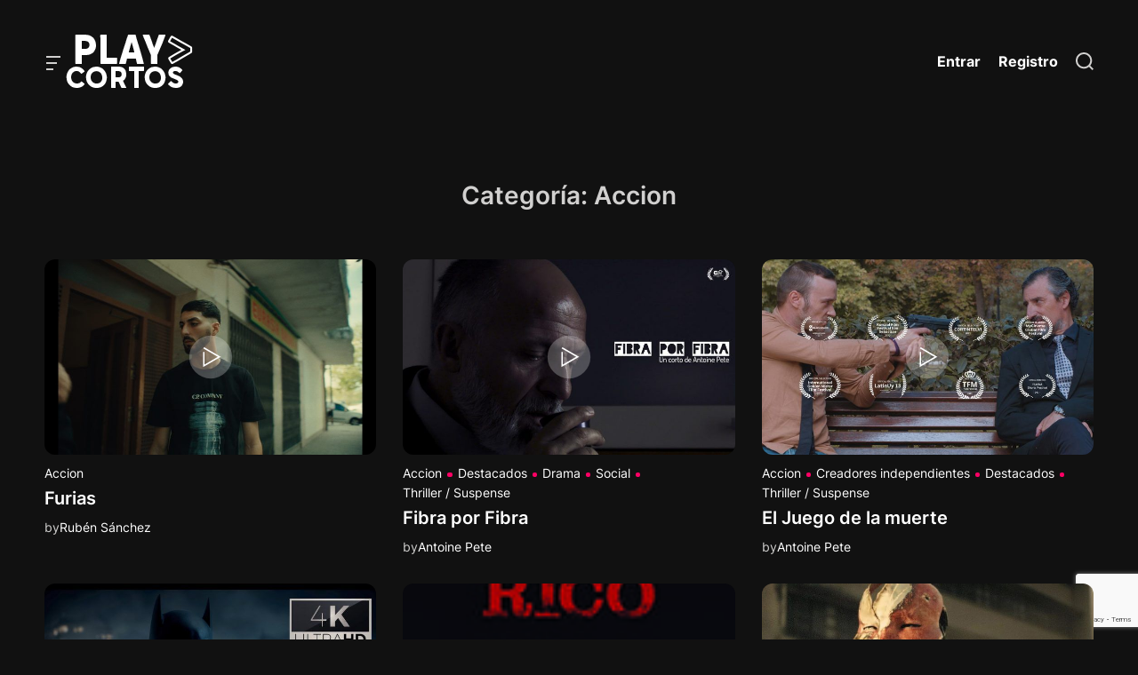

--- FILE ---
content_type: text/html; charset=UTF-8
request_url: https://playcortos.es/category/accion/
body_size: 43243
content:
<!doctype html>
<html lang="es">
<head>
    <meta charset="UTF-8">
    <meta name="viewport" content="width=device-width, initial-scale=1" />
    <link rel="profile" href="https://gmpg.org/xfn/11">

    <!-- Manifest added by SuperPWA - Progressive Web Apps Plugin For WordPress -->
<link rel="manifest" href="/superpwa-manifest.json">
<meta name="theme-color" content="#000000">
<meta name="mobile-web-app-capable" content="yes">
<meta name="apple-touch-fullscreen" content="yes">
<meta name="apple-mobile-web-app-title" content="PlayCortos">
<meta name="application-name" content="PlayCortos">
<meta name="apple-mobile-web-app-capable" content="yes">
<meta name="apple-mobile-web-app-status-bar-style" content="default">
<link rel="apple-touch-icon"  href="https://test588265781.playcortos.es/wp-content/uploads/2019/04/Logo_192x192.png">
<link rel="apple-touch-icon" sizes="192x192" href="https://test588265781.playcortos.es/wp-content/uploads/2019/04/Logo_192x192.png">
<!-- / SuperPWA.com -->
<title>Accion &#8211; PlayCortos, ve los mejores cortometrajes online gratis</title>
<meta name='robots' content='max-image-preview:large' />

<!-- Google Tag Manager for WordPress by gtm4wp.com -->
<script data-cfasync="false" data-pagespeed-no-defer>
	var gtm4wp_datalayer_name = "dataLayer";
	var dataLayer = dataLayer || [];
</script>
<!-- End Google Tag Manager for WordPress by gtm4wp.com --><link rel="alternate" type="application/rss+xml" title="PlayCortos, ve los mejores cortometrajes online gratis &raquo; Feed" href="https://playcortos.es/feed/" />
<link rel="alternate" type="application/rss+xml" title="PlayCortos, ve los mejores cortometrajes online gratis &raquo; Feed de los comentarios" href="https://playcortos.es/comments/feed/" />
<link rel="alternate" type="application/rss+xml" title="PlayCortos, ve los mejores cortometrajes online gratis &raquo; Categoría Accion del feed" href="https://playcortos.es/category/accion/feed/" />
<link rel='stylesheet' id='wp-block-library-css' href='https://playcortos.es/wp-includes/css/dist/block-library/style.min.css?ver=6.6.2' media='all' />
<style id='wp-block-library-theme-inline-css'>
.wp-block-audio :where(figcaption){color:#555;font-size:13px;text-align:center}.is-dark-theme .wp-block-audio :where(figcaption){color:#ffffffa6}.wp-block-audio{margin:0 0 1em}.wp-block-code{border:1px solid #ccc;border-radius:4px;font-family:Menlo,Consolas,monaco,monospace;padding:.8em 1em}.wp-block-embed :where(figcaption){color:#555;font-size:13px;text-align:center}.is-dark-theme .wp-block-embed :where(figcaption){color:#ffffffa6}.wp-block-embed{margin:0 0 1em}.blocks-gallery-caption{color:#555;font-size:13px;text-align:center}.is-dark-theme .blocks-gallery-caption{color:#ffffffa6}:root :where(.wp-block-image figcaption){color:#555;font-size:13px;text-align:center}.is-dark-theme :root :where(.wp-block-image figcaption){color:#ffffffa6}.wp-block-image{margin:0 0 1em}.wp-block-pullquote{border-bottom:4px solid;border-top:4px solid;color:currentColor;margin-bottom:1.75em}.wp-block-pullquote cite,.wp-block-pullquote footer,.wp-block-pullquote__citation{color:currentColor;font-size:.8125em;font-style:normal;text-transform:uppercase}.wp-block-quote{border-left:.25em solid;margin:0 0 1.75em;padding-left:1em}.wp-block-quote cite,.wp-block-quote footer{color:currentColor;font-size:.8125em;font-style:normal;position:relative}.wp-block-quote.has-text-align-right{border-left:none;border-right:.25em solid;padding-left:0;padding-right:1em}.wp-block-quote.has-text-align-center{border:none;padding-left:0}.wp-block-quote.is-large,.wp-block-quote.is-style-large,.wp-block-quote.is-style-plain{border:none}.wp-block-search .wp-block-search__label{font-weight:700}.wp-block-search__button{border:1px solid #ccc;padding:.375em .625em}:where(.wp-block-group.has-background){padding:1.25em 2.375em}.wp-block-separator.has-css-opacity{opacity:.4}.wp-block-separator{border:none;border-bottom:2px solid;margin-left:auto;margin-right:auto}.wp-block-separator.has-alpha-channel-opacity{opacity:1}.wp-block-separator:not(.is-style-wide):not(.is-style-dots){width:100px}.wp-block-separator.has-background:not(.is-style-dots){border-bottom:none;height:1px}.wp-block-separator.has-background:not(.is-style-wide):not(.is-style-dots){height:2px}.wp-block-table{margin:0 0 1em}.wp-block-table td,.wp-block-table th{word-break:normal}.wp-block-table :where(figcaption){color:#555;font-size:13px;text-align:center}.is-dark-theme .wp-block-table :where(figcaption){color:#ffffffa6}.wp-block-video :where(figcaption){color:#555;font-size:13px;text-align:center}.is-dark-theme .wp-block-video :where(figcaption){color:#ffffffa6}.wp-block-video{margin:0 0 1em}:root :where(.wp-block-template-part.has-background){margin-bottom:0;margin-top:0;padding:1.25em 2.375em}
</style>
<style id='classic-theme-styles-inline-css'>
/*! This file is auto-generated */
.wp-block-button__link{color:#fff;background-color:#32373c;border-radius:9999px;box-shadow:none;text-decoration:none;padding:calc(.667em + 2px) calc(1.333em + 2px);font-size:1.125em}.wp-block-file__button{background:#32373c;color:#fff;text-decoration:none}
</style>
<style id='global-styles-inline-css'>
:root{--wp--preset--aspect-ratio--square: 1;--wp--preset--aspect-ratio--4-3: 4/3;--wp--preset--aspect-ratio--3-4: 3/4;--wp--preset--aspect-ratio--3-2: 3/2;--wp--preset--aspect-ratio--2-3: 2/3;--wp--preset--aspect-ratio--16-9: 16/9;--wp--preset--aspect-ratio--9-16: 9/16;--wp--preset--color--black: #000000;--wp--preset--color--cyan-bluish-gray: #abb8c3;--wp--preset--color--white: #ffffff;--wp--preset--color--pale-pink: #f78da7;--wp--preset--color--vivid-red: #cf2e2e;--wp--preset--color--luminous-vivid-orange: #ff6900;--wp--preset--color--luminous-vivid-amber: #fcb900;--wp--preset--color--light-green-cyan: #7bdcb5;--wp--preset--color--vivid-green-cyan: #00d084;--wp--preset--color--pale-cyan-blue: #8ed1fc;--wp--preset--color--vivid-cyan-blue: #0693e3;--wp--preset--color--vivid-purple: #9b51e0;--wp--preset--gradient--vivid-cyan-blue-to-vivid-purple: linear-gradient(135deg,rgba(6,147,227,1) 0%,rgb(155,81,224) 100%);--wp--preset--gradient--light-green-cyan-to-vivid-green-cyan: linear-gradient(135deg,rgb(122,220,180) 0%,rgb(0,208,130) 100%);--wp--preset--gradient--luminous-vivid-amber-to-luminous-vivid-orange: linear-gradient(135deg,rgba(252,185,0,1) 0%,rgba(255,105,0,1) 100%);--wp--preset--gradient--luminous-vivid-orange-to-vivid-red: linear-gradient(135deg,rgba(255,105,0,1) 0%,rgb(207,46,46) 100%);--wp--preset--gradient--very-light-gray-to-cyan-bluish-gray: linear-gradient(135deg,rgb(238,238,238) 0%,rgb(169,184,195) 100%);--wp--preset--gradient--cool-to-warm-spectrum: linear-gradient(135deg,rgb(74,234,220) 0%,rgb(151,120,209) 20%,rgb(207,42,186) 40%,rgb(238,44,130) 60%,rgb(251,105,98) 80%,rgb(254,248,76) 100%);--wp--preset--gradient--blush-light-purple: linear-gradient(135deg,rgb(255,206,236) 0%,rgb(152,150,240) 100%);--wp--preset--gradient--blush-bordeaux: linear-gradient(135deg,rgb(254,205,165) 0%,rgb(254,45,45) 50%,rgb(107,0,62) 100%);--wp--preset--gradient--luminous-dusk: linear-gradient(135deg,rgb(255,203,112) 0%,rgb(199,81,192) 50%,rgb(65,88,208) 100%);--wp--preset--gradient--pale-ocean: linear-gradient(135deg,rgb(255,245,203) 0%,rgb(182,227,212) 50%,rgb(51,167,181) 100%);--wp--preset--gradient--electric-grass: linear-gradient(135deg,rgb(202,248,128) 0%,rgb(113,206,126) 100%);--wp--preset--gradient--midnight: linear-gradient(135deg,rgb(2,3,129) 0%,rgb(40,116,252) 100%);--wp--preset--font-size--small: 13px;--wp--preset--font-size--medium: 20px;--wp--preset--font-size--large: 36px;--wp--preset--font-size--x-large: 42px;--wp--preset--spacing--20: 0.44rem;--wp--preset--spacing--30: 0.67rem;--wp--preset--spacing--40: 1rem;--wp--preset--spacing--50: 1.5rem;--wp--preset--spacing--60: 2.25rem;--wp--preset--spacing--70: 3.38rem;--wp--preset--spacing--80: 5.06rem;--wp--preset--shadow--natural: 6px 6px 9px rgba(0, 0, 0, 0.2);--wp--preset--shadow--deep: 12px 12px 50px rgba(0, 0, 0, 0.4);--wp--preset--shadow--sharp: 6px 6px 0px rgba(0, 0, 0, 0.2);--wp--preset--shadow--outlined: 6px 6px 0px -3px rgba(255, 255, 255, 1), 6px 6px rgba(0, 0, 0, 1);--wp--preset--shadow--crisp: 6px 6px 0px rgba(0, 0, 0, 1);}:where(.is-layout-flex){gap: 0.5em;}:where(.is-layout-grid){gap: 0.5em;}body .is-layout-flex{display: flex;}.is-layout-flex{flex-wrap: wrap;align-items: center;}.is-layout-flex > :is(*, div){margin: 0;}body .is-layout-grid{display: grid;}.is-layout-grid > :is(*, div){margin: 0;}:where(.wp-block-columns.is-layout-flex){gap: 2em;}:where(.wp-block-columns.is-layout-grid){gap: 2em;}:where(.wp-block-post-template.is-layout-flex){gap: 1.25em;}:where(.wp-block-post-template.is-layout-grid){gap: 1.25em;}.has-black-color{color: var(--wp--preset--color--black) !important;}.has-cyan-bluish-gray-color{color: var(--wp--preset--color--cyan-bluish-gray) !important;}.has-white-color{color: var(--wp--preset--color--white) !important;}.has-pale-pink-color{color: var(--wp--preset--color--pale-pink) !important;}.has-vivid-red-color{color: var(--wp--preset--color--vivid-red) !important;}.has-luminous-vivid-orange-color{color: var(--wp--preset--color--luminous-vivid-orange) !important;}.has-luminous-vivid-amber-color{color: var(--wp--preset--color--luminous-vivid-amber) !important;}.has-light-green-cyan-color{color: var(--wp--preset--color--light-green-cyan) !important;}.has-vivid-green-cyan-color{color: var(--wp--preset--color--vivid-green-cyan) !important;}.has-pale-cyan-blue-color{color: var(--wp--preset--color--pale-cyan-blue) !important;}.has-vivid-cyan-blue-color{color: var(--wp--preset--color--vivid-cyan-blue) !important;}.has-vivid-purple-color{color: var(--wp--preset--color--vivid-purple) !important;}.has-black-background-color{background-color: var(--wp--preset--color--black) !important;}.has-cyan-bluish-gray-background-color{background-color: var(--wp--preset--color--cyan-bluish-gray) !important;}.has-white-background-color{background-color: var(--wp--preset--color--white) !important;}.has-pale-pink-background-color{background-color: var(--wp--preset--color--pale-pink) !important;}.has-vivid-red-background-color{background-color: var(--wp--preset--color--vivid-red) !important;}.has-luminous-vivid-orange-background-color{background-color: var(--wp--preset--color--luminous-vivid-orange) !important;}.has-luminous-vivid-amber-background-color{background-color: var(--wp--preset--color--luminous-vivid-amber) !important;}.has-light-green-cyan-background-color{background-color: var(--wp--preset--color--light-green-cyan) !important;}.has-vivid-green-cyan-background-color{background-color: var(--wp--preset--color--vivid-green-cyan) !important;}.has-pale-cyan-blue-background-color{background-color: var(--wp--preset--color--pale-cyan-blue) !important;}.has-vivid-cyan-blue-background-color{background-color: var(--wp--preset--color--vivid-cyan-blue) !important;}.has-vivid-purple-background-color{background-color: var(--wp--preset--color--vivid-purple) !important;}.has-black-border-color{border-color: var(--wp--preset--color--black) !important;}.has-cyan-bluish-gray-border-color{border-color: var(--wp--preset--color--cyan-bluish-gray) !important;}.has-white-border-color{border-color: var(--wp--preset--color--white) !important;}.has-pale-pink-border-color{border-color: var(--wp--preset--color--pale-pink) !important;}.has-vivid-red-border-color{border-color: var(--wp--preset--color--vivid-red) !important;}.has-luminous-vivid-orange-border-color{border-color: var(--wp--preset--color--luminous-vivid-orange) !important;}.has-luminous-vivid-amber-border-color{border-color: var(--wp--preset--color--luminous-vivid-amber) !important;}.has-light-green-cyan-border-color{border-color: var(--wp--preset--color--light-green-cyan) !important;}.has-vivid-green-cyan-border-color{border-color: var(--wp--preset--color--vivid-green-cyan) !important;}.has-pale-cyan-blue-border-color{border-color: var(--wp--preset--color--pale-cyan-blue) !important;}.has-vivid-cyan-blue-border-color{border-color: var(--wp--preset--color--vivid-cyan-blue) !important;}.has-vivid-purple-border-color{border-color: var(--wp--preset--color--vivid-purple) !important;}.has-vivid-cyan-blue-to-vivid-purple-gradient-background{background: var(--wp--preset--gradient--vivid-cyan-blue-to-vivid-purple) !important;}.has-light-green-cyan-to-vivid-green-cyan-gradient-background{background: var(--wp--preset--gradient--light-green-cyan-to-vivid-green-cyan) !important;}.has-luminous-vivid-amber-to-luminous-vivid-orange-gradient-background{background: var(--wp--preset--gradient--luminous-vivid-amber-to-luminous-vivid-orange) !important;}.has-luminous-vivid-orange-to-vivid-red-gradient-background{background: var(--wp--preset--gradient--luminous-vivid-orange-to-vivid-red) !important;}.has-very-light-gray-to-cyan-bluish-gray-gradient-background{background: var(--wp--preset--gradient--very-light-gray-to-cyan-bluish-gray) !important;}.has-cool-to-warm-spectrum-gradient-background{background: var(--wp--preset--gradient--cool-to-warm-spectrum) !important;}.has-blush-light-purple-gradient-background{background: var(--wp--preset--gradient--blush-light-purple) !important;}.has-blush-bordeaux-gradient-background{background: var(--wp--preset--gradient--blush-bordeaux) !important;}.has-luminous-dusk-gradient-background{background: var(--wp--preset--gradient--luminous-dusk) !important;}.has-pale-ocean-gradient-background{background: var(--wp--preset--gradient--pale-ocean) !important;}.has-electric-grass-gradient-background{background: var(--wp--preset--gradient--electric-grass) !important;}.has-midnight-gradient-background{background: var(--wp--preset--gradient--midnight) !important;}.has-small-font-size{font-size: var(--wp--preset--font-size--small) !important;}.has-medium-font-size{font-size: var(--wp--preset--font-size--medium) !important;}.has-large-font-size{font-size: var(--wp--preset--font-size--large) !important;}.has-x-large-font-size{font-size: var(--wp--preset--font-size--x-large) !important;}
:where(.wp-block-post-template.is-layout-flex){gap: 1.25em;}:where(.wp-block-post-template.is-layout-grid){gap: 1.25em;}
:where(.wp-block-columns.is-layout-flex){gap: 2em;}:where(.wp-block-columns.is-layout-grid){gap: 2em;}
:root :where(.wp-block-pullquote){font-size: 1.5em;line-height: 1.6;}
</style>
<link rel='stylesheet' id='contact-form-7-css' href='https://playcortos.es/wp-content/plugins/contact-form-7/includes/css/styles.css?ver=6.0' media='all' />
<link rel='stylesheet' id='vidcast-google-fonts-css' href='https://playcortos.es/wp-content/fonts/7cfdccfbf2fec1bd860446169df6b65e.css?ver=1.0.0' media='all' />
<link rel='stylesheet' id='swiper-style-css' href='https://playcortos.es/wp-content/themes/vidcast/assets/css/swiper-bundle.min.css?ver=1.0.0' media='all' />
<link rel='stylesheet' id='vidcast-style-css' href='https://playcortos.es/wp-content/themes/vidcast/style.css?ver=1.0.0' media='all' />
<style id='vidcast-style-inline-css'>

        
                                
        
        
        
        
        
        
        
</style>
<link rel='stylesheet' id='um_modal-css' href='https://playcortos.es/wp-content/plugins/ultimate-member/assets/css/um-modal.min.css?ver=2.11.1' media='all' />
<link rel='stylesheet' id='um_ui-css' href='https://playcortos.es/wp-content/plugins/ultimate-member/assets/libs/jquery-ui/jquery-ui.min.css?ver=1.13.2' media='all' />
<link rel='stylesheet' id='um_tipsy-css' href='https://playcortos.es/wp-content/plugins/ultimate-member/assets/libs/tipsy/tipsy.min.css?ver=1.0.0a' media='all' />
<link rel='stylesheet' id='um_raty-css' href='https://playcortos.es/wp-content/plugins/ultimate-member/assets/libs/raty/um-raty.min.css?ver=2.6.0' media='all' />
<link rel='stylesheet' id='select2-css' href='https://playcortos.es/wp-content/plugins/ultimate-member/assets/libs/select2/select2.min.css?ver=4.0.13' media='all' />
<link rel='stylesheet' id='um_fileupload-css' href='https://playcortos.es/wp-content/plugins/ultimate-member/assets/css/um-fileupload.min.css?ver=2.11.1' media='all' />
<link rel='stylesheet' id='um_confirm-css' href='https://playcortos.es/wp-content/plugins/ultimate-member/assets/libs/um-confirm/um-confirm.min.css?ver=1.0' media='all' />
<link rel='stylesheet' id='um_datetime-css' href='https://playcortos.es/wp-content/plugins/ultimate-member/assets/libs/pickadate/default.min.css?ver=3.6.2' media='all' />
<link rel='stylesheet' id='um_datetime_date-css' href='https://playcortos.es/wp-content/plugins/ultimate-member/assets/libs/pickadate/default.date.min.css?ver=3.6.2' media='all' />
<link rel='stylesheet' id='um_datetime_time-css' href='https://playcortos.es/wp-content/plugins/ultimate-member/assets/libs/pickadate/default.time.min.css?ver=3.6.2' media='all' />
<link rel='stylesheet' id='um_fonticons_ii-css' href='https://playcortos.es/wp-content/plugins/ultimate-member/assets/libs/legacy/fonticons/fonticons-ii.min.css?ver=2.11.1' media='all' />
<link rel='stylesheet' id='um_fonticons_fa-css' href='https://playcortos.es/wp-content/plugins/ultimate-member/assets/libs/legacy/fonticons/fonticons-fa.min.css?ver=2.11.1' media='all' />
<link rel='stylesheet' id='um_fontawesome-css' href='https://playcortos.es/wp-content/plugins/ultimate-member/assets/css/um-fontawesome.min.css?ver=6.5.2' media='all' />
<link rel='stylesheet' id='um_common-css' href='https://playcortos.es/wp-content/plugins/ultimate-member/assets/css/common.min.css?ver=2.11.1' media='all' />
<link rel='stylesheet' id='um_responsive-css' href='https://playcortos.es/wp-content/plugins/ultimate-member/assets/css/um-responsive.min.css?ver=2.11.1' media='all' />
<link rel='stylesheet' id='um_styles-css' href='https://playcortos.es/wp-content/plugins/ultimate-member/assets/css/um-styles.min.css?ver=2.11.1' media='all' />
<link rel='stylesheet' id='um_crop-css' href='https://playcortos.es/wp-content/plugins/ultimate-member/assets/libs/cropper/cropper.min.css?ver=1.6.1' media='all' />
<link rel='stylesheet' id='um_profile-css' href='https://playcortos.es/wp-content/plugins/ultimate-member/assets/css/um-profile.min.css?ver=2.11.1' media='all' />
<link rel='stylesheet' id='um_account-css' href='https://playcortos.es/wp-content/plugins/ultimate-member/assets/css/um-account.min.css?ver=2.11.1' media='all' />
<link rel='stylesheet' id='um_misc-css' href='https://playcortos.es/wp-content/plugins/ultimate-member/assets/css/um-misc.min.css?ver=2.11.1' media='all' />
<link rel='stylesheet' id='um_default_css-css' href='https://playcortos.es/wp-content/plugins/ultimate-member/assets/css/um-old-default.min.css?ver=2.11.1' media='all' />
<script src="https://playcortos.es/wp-includes/js/jquery/jquery.min.js?ver=3.7.1" id="jquery-core-js"></script>
<script src="https://playcortos.es/wp-includes/js/jquery/jquery-migrate.min.js?ver=3.4.1" id="jquery-migrate-js"></script>
<script src="https://playcortos.es/wp-content/plugins/ultimate-member/assets/js/um-gdpr.min.js?ver=2.11.1" id="um-gdpr-js"></script>
<link rel="https://api.w.org/" href="https://playcortos.es/wp-json/" /><link rel="alternate" title="JSON" type="application/json" href="https://playcortos.es/wp-json/wp/v2/categories/4" /><link rel="EditURI" type="application/rsd+xml" title="RSD" href="https://playcortos.es/xmlrpc.php?rsd" />
<meta name="generator" content="WordPress 6.6.2" />

<!-- Google Tag Manager for WordPress by gtm4wp.com -->
<!-- GTM Container placement set to off -->
<script data-cfasync="false" data-pagespeed-no-defer>
	var dataLayer_content = {"pageTitle":"Accion |","pageCategory":["accion"]};
	dataLayer.push( dataLayer_content );
</script>
<script data-cfasync="false" data-pagespeed-no-defer>
	console.warn && console.warn("[GTM4WP] Google Tag Manager container code placement set to OFF !!!");
	console.warn && console.warn("[GTM4WP] Data layer codes are active but GTM container must be loaded using custom coding !!!");
</script>
<!-- End Google Tag Manager for WordPress by gtm4wp.com -->        <style>

        </style>
              <meta name="onesignal" content="wordpress-plugin"/>
            <script>

      window.OneSignalDeferred = window.OneSignalDeferred || [];

      OneSignalDeferred.push(function(OneSignal) {
        var oneSignal_options = {};
        window._oneSignalInitOptions = oneSignal_options;

        oneSignal_options['serviceWorkerParam'] = { scope: '/' };
oneSignal_options['serviceWorkerPath'] = 'OneSignalSDKWorker.js.php';

        OneSignal.Notifications.setDefaultUrl("https://playcortos.es");

        oneSignal_options['wordpress'] = true;
oneSignal_options['appId'] = 'f4ab6660-0b5b-4e3f-8bd4-c0c2cec0587c';
oneSignal_options['allowLocalhostAsSecureOrigin'] = true;
oneSignal_options['welcomeNotification'] = { };
oneSignal_options['welcomeNotification']['title'] = "";
oneSignal_options['welcomeNotification']['message'] = "¡Gracias por suscribirse!";
oneSignal_options['path'] = "https://playcortos.es/wp-content/plugins/onesignal-free-web-push-notifications/sdk_files/";
oneSignal_options['safari_web_id'] = "web.onesignal.auto.27841aa0-90c9-472e-b116-e68b5f82c9c6";
oneSignal_options['promptOptions'] = { };
oneSignal_options['promptOptions']['actionMessage'] = "Quieres ver notificaciones:";
oneSignal_options['promptOptions']['exampleNotificationTitleDesktop'] = "Este es un ejemplo de notificación";
oneSignal_options['promptOptions']['exampleNotificationMessageDesktop'] = "Las notificaciones aparecerán en tu escritorio";
oneSignal_options['promptOptions']['exampleNotificationTitleMobile'] = "Ejemplo de notificación";
oneSignal_options['promptOptions']['exampleNotificationMessageMobile'] = "Las notificaciones se mostrarán en tu teléfono";
oneSignal_options['promptOptions']['exampleNotificationCaption'] = "(Desuscríbete cuando quieras)";
oneSignal_options['promptOptions']['acceptButtonText'] = "ACEPTAR";
oneSignal_options['promptOptions']['cancelButtonText'] = "NO GRACIAS";
oneSignal_options['promptOptions']['siteName'] = "https://playcortos.es";
oneSignal_options['promptOptions']['autoAcceptTitle'] = "Permitir";
oneSignal_options['notifyButton'] = { };
oneSignal_options['notifyButton']['enable'] = true;
oneSignal_options['notifyButton']['position'] = 'bottom-right';
oneSignal_options['notifyButton']['theme'] = 'default';
oneSignal_options['notifyButton']['size'] = 'medium';
oneSignal_options['notifyButton']['showCredit'] = false;
oneSignal_options['notifyButton']['text'] = {};
oneSignal_options['notifyButton']['text']['tip.state.unsubscribed'] = 'Suscribete a nuestras notificaciones';
oneSignal_options['notifyButton']['text']['tip.state.subscribed'] = 'Tu estás suscrito a las notificaciones';
oneSignal_options['notifyButton']['text']['tip.state.blocked'] = 'Tienes las notificaciones bloqueadas';
oneSignal_options['notifyButton']['text']['message.action.subscribed'] = '¡Gracias por suscribirte!';
oneSignal_options['notifyButton']['text']['message.action.resubscribed'] = 'Ya estás suscrito a nuestras notificaciones';
oneSignal_options['notifyButton']['text']['message.action.unsubscribed'] = 'No deseas recibir notificaciones';
oneSignal_options['notifyButton']['text']['dialog.main.title'] = 'Administra las notificaciones';
oneSignal_options['notifyButton']['text']['dialog.main.button.subscribe'] = 'SUSCRÍBETE';
oneSignal_options['notifyButton']['text']['dialog.main.button.unsubscribe'] = 'DESUSCRIBIRSE';
oneSignal_options['notifyButton']['text']['dialog.blocked.title'] = 'Desbloquear notificaciones';
oneSignal_options['notifyButton']['text']['dialog.blocked.message'] = 'Sigue las instrucciones para permitir las notificaciones';
oneSignal_options['notifyButton']['colors'] = {};
oneSignal_options['notifyButton']['colors']['circle.background'] = '#FFCD00';
oneSignal_options['notifyButton']['colors']['pulse.color'] = '#035b73';
oneSignal_options['notifyButton']['colors']['dialog.button.background'] = '#035b73';
oneSignal_options['notifyButton']['colors']['dialog.button.background.hovering'] = '#FCD00';
oneSignal_options['notifyButton']['colors']['dialog.button.background.active'] = '#03161e';
oneSignal_options['notifyButton']['offset'] = {};
oneSignal_options['notifyButton']['offset']['bottom'] = '50px';
              OneSignal.init(window._oneSignalInitOptions);
              OneSignal.Slidedown.promptPush()      });

      function documentInitOneSignal() {
        var oneSignal_elements = document.getElementsByClassName("OneSignal-prompt");

        var oneSignalLinkClickHandler = function(event) { OneSignal.Notifications.requestPermission(); event.preventDefault(); };        for(var i = 0; i < oneSignal_elements.length; i++)
          oneSignal_elements[i].addEventListener('click', oneSignalLinkClickHandler, false);
      }

      if (document.readyState === 'complete') {
           documentInitOneSignal();
      }
      else {
           window.addEventListener("load", function(event){
               documentInitOneSignal();
          });
      }
    </script>
<link rel="icon" href="https://playcortos.es/wp-content/uploads/2019/04/cropped-Logo_512x512-32x32.png" sizes="32x32" />
<link rel="icon" href="https://playcortos.es/wp-content/uploads/2019/04/cropped-Logo_512x512-192x192.png" sizes="192x192" />
<meta name="msapplication-TileImage" content="https://playcortos.es/wp-content/uploads/2019/04/cropped-Logo_512x512-270x270.png" />
		<style id="wp-custom-css">
			span.theme-credit-info {
  display: none;
  
}

div ul li {
  font-size: 16px;
  font-weight: 700;
  font-style: normal;
  
}

//article div p {
  font-size: 24px;
}

span.entry-meta-item.entry-posted-on {
  display: none;
}
input.um-button {
  background-color: #fd2666 !important;
  
}

i.um-icon-help-circled {
  color: #fd2666 !important;
}

i.um-icon-android-checkbox-outline {
  color: #fd2666 !important;
}

span.um-req {
  color: #fd2666 !important;
}

//WPUF COLORS

li.wpuf-menu-item.dashboard.active {
  background-color: #fd2666 !important;
}

li.wpuf-menu-item.post {
  background-color: #666666;
}

li.wpuf-menu-item.edit-profile {
  background-color: #666666;
}

li.wpuf-menu-item.submit-post {
  background-color: #666666;
}

li.wpuf-menu-item.dashboard {
  background-color: #666666;
}

li.wpuf-menu-item.post.active {
  background-color: #fd2666;
}

li.wpuf-menu-item.edit-profile.active {
  background-color: #fd2666;
}

li.wpuf-menu-item.submit-post.active {
  background-color: #fd2666;
}

thead tr th {
  color: #ffffff;
}

tr td a {
  color: #efefef;
}

td.data-column {
  color: #efefef;
  background-color: #434343;
}

//UM 

a.uimob800-hide.uimob500-hide.uimob340-hide {
  color: #ffffff;
  background-color:#fd2666;
}

a.uimob800-hide.uimob500-hide.uimob340-hide:hover {
  color: #434343;
  background-color:#ffcd00;
}

i.um-faicon-cog:hover {
  color:#fd2666
}

a.real_url.um_put_as_pending-item:hover {
  color:#fd2666
}

a.real_url.um_deactivate-item:hover {
  color:#fd2666
}

a.real_url.um_delete-item:hover {
  color:red
}

a.real_url:hover {
  color:#fd2666
}

a.um-dropdown-hide:hover {
  color:#fd2666
}

div div a:hover {
  color:#fd2666
}

div span a {
  color:#ffffff
}		</style>
		  
  <!-- Google tag (gtag.js) -->
<script async src="https://www.googletagmanager.com/gtag/js?id=G-4F57JYZ3CW"></script>
<script>
  window.dataLayer = window.dataLayer || [];
  function gtag(){dataLayer.push(arguments);}
  gtag('js', new Date());

  gtag('config', 'G-4F57JYZ3CW');
</script>
  
</head>

<body data-rsssl=1 class="archive category category-accion category-4 wp-custom-logo wp-embed-responsive hfeed  vidcast-header_style_1 no-sidebar">



<div id="page" class="site">

        <div id="theme-preloader-initialize" class="theme-preloader">
        <div class="theme-preloader-spinner theme-preloader-spinner-4">
            <div class="theme-preloader-throbber"></div>
        </div>
    </div>
    
    
    
    <a class="skip-link screen-reader-text" href="#theme-main-area">Skip to content</a>

    <div class="site-content-area">

    
    
<header id="masthead" class="site-header theme-site-header header-has-height-none "  role="banner">
    <div class="masthead-main-navigation has-sticky-header">
    <div class="wrapper">
        <div class="site-header-wrapper">
            <div class="site-header-left">
                
                    <button id="theme-offcanvas-widget-button" class="theme-button theme-button-transparent theme-button-offcanvas">
                        <span class="screen-reader-text">Offcanvas Widget</span>
                        <span class="toggle-icon"><svg class="svg-icon" aria-hidden="true" role="img" focusable="false" xmlns="http://www.w3.org/2000/svg" width="20" height="20" viewBox="0 0 20 20"><path fill="currentColor" d="M2 4h16v2H2V4zm0 7h12v2H2v-2zm0 7h8v2H2v-2z" /></svg></span>
                    </button>

                
                <div class="site-branding">
            <div class="site-logo">
            <a href="https://playcortos.es/" class="custom-logo-link" rel="home"><img width="150" height="78" src="https://playcortos.es/wp-content/uploads/2019/09/Título_Blanco_150_V2.png" class="custom-logo" alt="PlayCortos, ve los mejores cortometrajes online gratis" decoding="async" /></a>        </div>
                <div class="screen-reader-text">
            <a href="https://playcortos.es/" rel="home">PlayCortos, ve los mejores cortometrajes online gratis</a>
        </div>
        </div><!-- .site-branding -->            </div>

            <div class="site-header-right">
                <div id="site-navigation" class="main-navigation theme-primary-menu">
                                            <nav class="primary-menu-wrapper" aria-label="Primary">
                            <ul class="primary-menu reset-list-style">
                                <li id="menu-item-8399" class="menu-item menu-item-type-post_type menu-item-object-page menu-item-8399"><a href="https://playcortos.es/login/">Entrar</a></li>
<li id="menu-item-8400" class="menu-item menu-item-type-post_type menu-item-object-page menu-item-8400"><a href="https://playcortos.es/register-2/">Registro</a></li>
                            </ul>
                        </nav><!-- .primary-menu-wrapper -->
                                        </div><!-- .main-navigation -->

                
                <button id="theme-toggle-offcanvas-button" class="hide-on-desktop theme-button theme-button-transparent theme-button-offcanvas" aria-expanded="false" aria-controls="theme-offcanvas-navigation">
                    <span class="screen-reader-text">Menu</span>
                    <span class="toggle-icon"><svg class="svg-icon" aria-hidden="true" role="img" focusable="false" xmlns="http://www.w3.org/2000/svg" width="20" height="20" viewBox="0 0 20 20"><path fill="currentColor" d="M1 3v2h18V3zm0 8h18V9H1zm0 6h18v-2H1z" /></svg></span>
                </button>

                <button id="theme-toggle-search-button" class="theme-button theme-button-transparent theme-button-search" aria-expanded="false" aria-controls="theme-header-search">
                    <span class="screen-reader-text">Search</span>
                    <svg class="svg-icon" aria-hidden="true" role="img" focusable="false" xmlns="http://www.w3.org/2000/svg" width="23" height="23" viewBox="0 0 23 23"><path fill="currentColor" d="M38.710696,48.0601792 L43,52.3494831 L41.3494831,54 L37.0601792,49.710696 C35.2632422,51.1481185 32.9839107,52.0076499 30.5038249,52.0076499 C24.7027226,52.0076499 20,47.3049272 20,41.5038249 C20,35.7027226 24.7027226,31 30.5038249,31 C36.3049272,31 41.0076499,35.7027226 41.0076499,41.5038249 C41.0076499,43.9839107 40.1481185,46.2632422 38.710696,48.0601792 Z M36.3875844,47.1716785 C37.8030221,45.7026647 38.6734666,43.7048964 38.6734666,41.5038249 C38.6734666,36.9918565 35.0157934,33.3341833 30.5038249,33.3341833 C25.9918565,33.3341833 22.3341833,36.9918565 22.3341833,41.5038249 C22.3341833,46.0157934 25.9918565,49.6734666 30.5038249,49.6734666 C32.7048964,49.6734666 34.7026647,48.8030221 36.1716785,47.3875844 C36.2023931,47.347638 36.2360451,47.3092237 36.2726343,47.2726343 C36.3092237,47.2360451 36.347638,47.2023931 36.3875844,47.1716785 Z" transform="translate(-20 -31)" /></svg>                </button>

            </div>
        </div>
    </div>
</div></header><!-- #masthead -->

    <div id="theme-main-area" class="main-page-wrapper">
    
        <main id="site-content" role="main">
        <div class="wrapper">
            <div id="primary" class="content-area theme-sticky-component">

                
                    <header class="page-header">
                        <h1 class="page-title">Categoría: <span>Accion</span></h1>                    </header><!-- .page-header -->

                    <div class="vidcast-article-wrapper vidcast-archive_style_5">    <article id="post-8814" class="theme-article-post theme-archive-post article-has-effect post-8814 post type-post status-publish format-video has-post-thumbnail hentry category-accion tag-115 post_format-post-format-video">
                    <div class="entry-image mb-10">
                <figure class="featured-media featured-media-radius featured-media-medium">
                    <a href="https://playcortos.es/furias/">
                        <img width="640" height="360" src="https://playcortos.es/wp-content/uploads/2025/04/STILL-1-768x432.jpeg" class="attachment-medium_large size-medium_large wp-post-image" alt="Furias" decoding="async" fetchpriority="high" srcset="https://playcortos.es/wp-content/uploads/2025/04/STILL-1-768x432.jpeg 768w, https://playcortos.es/wp-content/uploads/2025/04/STILL-1-300x169.jpeg 300w, https://playcortos.es/wp-content/uploads/2025/04/STILL-1-1024x576.jpeg 1024w, https://playcortos.es/wp-content/uploads/2025/04/STILL-1-1536x864.jpeg 1536w, https://playcortos.es/wp-content/uploads/2025/04/STILL-1.jpeg 1600w" sizes="(max-width: 640px) 100vw, 640px" />                    </a>
                        <a href='https://playcortos.es/furias/' class='theme-play-button'>
        <svg xmlns="http://www.w3.org/2000/svg" width="50" height="50" viewBox="0 0 213.7 213.7">
            <polygon class="play-button-triangle" points="73.5,62.5 148.5,105.8 73.5,149.1"/>
            <circle class="play-button-circle" cx="106.8" cy="106.8" r="103.3"/>
        </svg>
    </a>
                </figure>
                            </div>
                            <div class="entry-categories">
                <a href="https://playcortos.es/category/accion/" rel="category tag">Accion</a>            </div>
                <h3 class="entry-title entry-title-small"><a href="https://playcortos.es/furias/" rel="bookmark">Furias</a></h3>
        <div class="entry-meta">
                        <span class="entry-meta-item byline"> by <span class="author vcard"><a class="url fn n" href="https://playcortos.es/author/ruben_sanchez-m/">Rubén Sánchez</a></span></span>                    </div>
    </article>
    <article id="post-8467" class="theme-article-post theme-archive-post article-has-effect post-8467 post type-post status-publish format-video has-post-thumbnail hentry category-accion category-destacados category-drama category-social category-thriller-suspense tag-113 post_format-post-format-video">
                    <div class="entry-image mb-10">
                <figure class="featured-media featured-media-radius featured-media-medium">
                    <a href="https://playcortos.es/fibra-por-fibra-2/">
                        <img width="640" height="360" src="https://playcortos.es/wp-content/uploads/2022/08/Cartel_01-min-768x432.jpg" class="attachment-medium_large size-medium_large wp-post-image" alt="Fibra por Fibra" decoding="async" srcset="https://playcortos.es/wp-content/uploads/2022/08/Cartel_01-min-768x432.jpg 768w, https://playcortos.es/wp-content/uploads/2022/08/Cartel_01-min-300x169.jpg 300w, https://playcortos.es/wp-content/uploads/2022/08/Cartel_01-min-1024x576.jpg 1024w, https://playcortos.es/wp-content/uploads/2022/08/Cartel_01-min-565x318.jpg 565w, https://playcortos.es/wp-content/uploads/2022/08/Cartel_01-min.jpg 1280w" sizes="(max-width: 640px) 100vw, 640px" />                    </a>
                        <a href='https://playcortos.es/fibra-por-fibra-2/' class='theme-play-button'>
        <svg xmlns="http://www.w3.org/2000/svg" width="50" height="50" viewBox="0 0 213.7 213.7">
            <polygon class="play-button-triangle" points="73.5,62.5 148.5,105.8 73.5,149.1"/>
            <circle class="play-button-circle" cx="106.8" cy="106.8" r="103.3"/>
        </svg>
    </a>
                </figure>
                            </div>
                            <div class="entry-categories">
                <a href="https://playcortos.es/category/accion/" rel="category tag">Accion</a> <a href="https://playcortos.es/category/destacados/" rel="category tag">Destacados</a> <a href="https://playcortos.es/category/drama/" rel="category tag">Drama</a> <a href="https://playcortos.es/category/social/" rel="category tag">Social</a> <a href="https://playcortos.es/category/thriller-suspense/" rel="category tag">Thriller / Suspense</a>            </div>
                <h3 class="entry-title entry-title-small"><a href="https://playcortos.es/fibra-por-fibra-2/" rel="bookmark">Fibra por Fibra</a></h3>
        <div class="entry-meta">
                        <span class="entry-meta-item byline"> by <span class="author vcard"><a class="url fn n" href="https://playcortos.es/author/antoinepete/">Antoine Pete</a></span></span>                    </div>
    </article>
    <article id="post-7117" class="theme-article-post theme-archive-post article-has-effect post-7117 post type-post status-publish format-video has-post-thumbnail hentry category-accion category-creadores-independientes category-destacados category-thriller-suspense tag-113 post_format-post-format-video">
                    <div class="entry-image mb-10">
                <figure class="featured-media featured-media-radius featured-media-medium">
                    <a href="https://playcortos.es/el-juego-de-la-muerte/">
                        <img width="640" height="360" src="https://playcortos.es/wp-content/uploads/2022/06/Cartel_02-min-768x432.jpg" class="attachment-medium_large size-medium_large wp-post-image" alt="El Juego de la muerte" decoding="async" srcset="https://playcortos.es/wp-content/uploads/2022/06/Cartel_02-min-768x432.jpg 768w, https://playcortos.es/wp-content/uploads/2022/06/Cartel_02-min-300x169.jpg 300w, https://playcortos.es/wp-content/uploads/2022/06/Cartel_02-min-1024x576.jpg 1024w, https://playcortos.es/wp-content/uploads/2022/06/Cartel_02-min-565x318.jpg 565w, https://playcortos.es/wp-content/uploads/2022/06/Cartel_02-min.jpg 1280w" sizes="(max-width: 640px) 100vw, 640px" />                    </a>
                        <a href='https://playcortos.es/el-juego-de-la-muerte/' class='theme-play-button'>
        <svg xmlns="http://www.w3.org/2000/svg" width="50" height="50" viewBox="0 0 213.7 213.7">
            <polygon class="play-button-triangle" points="73.5,62.5 148.5,105.8 73.5,149.1"/>
            <circle class="play-button-circle" cx="106.8" cy="106.8" r="103.3"/>
        </svg>
    </a>
                </figure>
                            </div>
                            <div class="entry-categories">
                <a href="https://playcortos.es/category/accion/" rel="category tag">Accion</a> <a href="https://playcortos.es/category/creadores-independientes/" rel="category tag">Creadores independientes</a> <a href="https://playcortos.es/category/destacados/" rel="category tag">Destacados</a> <a href="https://playcortos.es/category/thriller-suspense/" rel="category tag">Thriller / Suspense</a>            </div>
                <h3 class="entry-title entry-title-small"><a href="https://playcortos.es/el-juego-de-la-muerte/" rel="bookmark">El Juego de la muerte</a></h3>
        <div class="entry-meta">
                        <span class="entry-meta-item byline"> by <span class="author vcard"><a class="url fn n" href="https://playcortos.es/author/antoinepete/">Antoine Pete</a></span></span>                    </div>
    </article>
    <article id="post-5248" class="theme-article-post theme-archive-post article-has-effect post-5248 post type-post status-publish format-video has-post-thumbnail hentry category-accion category-fantasia post_format-post-format-video">
                    <div class="entry-image mb-10">
                <figure class="featured-media featured-media-radius featured-media-medium">
                    <a href="https://playcortos.es/batman-dying-is-easy/">
                        <img width="640" height="360" src="https://playcortos.es/wp-content/uploads/2021/03/batman-dying-is-easy-768x432.jpg" class="attachment-medium_large size-medium_large wp-post-image" alt="Batman: Dying is Easy" decoding="async" loading="lazy" srcset="https://playcortos.es/wp-content/uploads/2021/03/batman-dying-is-easy-768x432.jpg 768w, https://playcortos.es/wp-content/uploads/2021/03/batman-dying-is-easy-300x169.jpg 300w, https://playcortos.es/wp-content/uploads/2021/03/batman-dying-is-easy-1024x576.jpg 1024w, https://playcortos.es/wp-content/uploads/2021/03/batman-dying-is-easy-565x318.jpg 565w, https://playcortos.es/wp-content/uploads/2021/03/batman-dying-is-easy.jpg 1280w" sizes="(max-width: 640px) 100vw, 640px" />                    </a>
                        <a href='https://playcortos.es/batman-dying-is-easy/' class='theme-play-button'>
        <svg xmlns="http://www.w3.org/2000/svg" width="50" height="50" viewBox="0 0 213.7 213.7">
            <polygon class="play-button-triangle" points="73.5,62.5 148.5,105.8 73.5,149.1"/>
            <circle class="play-button-circle" cx="106.8" cy="106.8" r="103.3"/>
        </svg>
    </a>
                </figure>
                            </div>
                            <div class="entry-categories">
                <a href="https://playcortos.es/category/accion/" rel="category tag">Accion</a> <a href="https://playcortos.es/category/fantasia/" rel="category tag">Fantasía</a>            </div>
                <h3 class="entry-title entry-title-small"><a href="https://playcortos.es/batman-dying-is-easy/" rel="bookmark">Batman: Dying is Easy</a></h3>
        <div class="entry-meta">
                        <span class="entry-meta-item byline"> by <span class="author vcard"><a class="url fn n" href="https://playcortos.es/author/playcortos/">PlayCortos .es</a></span></span>                    </div>
    </article>
    <article id="post-4854" class="theme-article-post theme-archive-post article-has-effect post-4854 post type-post status-publish format-video has-post-thumbnail hentry category-accion category-publicados-recientemente post_format-post-format-video">
                    <div class="entry-image mb-10">
                <figure class="featured-media featured-media-radius featured-media-medium">
                    <a href="https://playcortos.es/rico/">
                        <img width="124" height="175" src="https://playcortos.es/wp-content/uploads/2020/12/RICO-web-poster-3-90KB.jpg" class="attachment-medium_large size-medium_large wp-post-image" alt="Rico" decoding="async" loading="lazy" />                    </a>
                        <a href='https://playcortos.es/rico/' class='theme-play-button'>
        <svg xmlns="http://www.w3.org/2000/svg" width="50" height="50" viewBox="0 0 213.7 213.7">
            <polygon class="play-button-triangle" points="73.5,62.5 148.5,105.8 73.5,149.1"/>
            <circle class="play-button-circle" cx="106.8" cy="106.8" r="103.3"/>
        </svg>
    </a>
                </figure>
                            </div>
                            <div class="entry-categories">
                <a href="https://playcortos.es/category/accion/" rel="category tag">Accion</a> <a href="https://playcortos.es/category/publicados-recientemente/" rel="category tag">Publicados recientemente</a>            </div>
                <h3 class="entry-title entry-title-small"><a href="https://playcortos.es/rico/" rel="bookmark">Rico</a></h3>
        <div class="entry-meta">
                        <span class="entry-meta-item byline"> by <span class="author vcard"><a class="url fn n" href="https://playcortos.es/author/sercap75/">Sergio Montes</a></span></span>                    </div>
    </article>
    <article id="post-3917" class="theme-article-post theme-archive-post article-has-effect post-3917 post type-post status-publish format-video has-post-thumbnail hentry category-accion category-ciencia-ficcion category-publicados-recientemente post_format-post-format-video">
                    <div class="entry-image mb-10">
                <figure class="featured-media featured-media-radius featured-media-medium">
                    <a href="https://playcortos.es/singularity/">
                        <img width="640" height="360" src="https://playcortos.es/wp-content/uploads/2020/09/singularity-768x432.jpg" class="attachment-medium_large size-medium_large wp-post-image" alt="Singularity" decoding="async" loading="lazy" srcset="https://playcortos.es/wp-content/uploads/2020/09/singularity-768x432.jpg 768w, https://playcortos.es/wp-content/uploads/2020/09/singularity-300x169.jpg 300w, https://playcortos.es/wp-content/uploads/2020/09/singularity-1024x576.jpg 1024w, https://playcortos.es/wp-content/uploads/2020/09/singularity-565x318.jpg 565w, https://playcortos.es/wp-content/uploads/2020/09/singularity.jpg 1280w" sizes="(max-width: 640px) 100vw, 640px" />                    </a>
                        <a href='https://playcortos.es/singularity/' class='theme-play-button'>
        <svg xmlns="http://www.w3.org/2000/svg" width="50" height="50" viewBox="0 0 213.7 213.7">
            <polygon class="play-button-triangle" points="73.5,62.5 148.5,105.8 73.5,149.1"/>
            <circle class="play-button-circle" cx="106.8" cy="106.8" r="103.3"/>
        </svg>
    </a>
                </figure>
                            </div>
                            <div class="entry-categories">
                <a href="https://playcortos.es/category/accion/" rel="category tag">Accion</a> <a href="https://playcortos.es/category/ciencia-ficcion/" rel="category tag">Ciencia Ficción</a> <a href="https://playcortos.es/category/publicados-recientemente/" rel="category tag">Publicados recientemente</a>            </div>
                <h3 class="entry-title entry-title-small"><a href="https://playcortos.es/singularity/" rel="bookmark">Singularity</a></h3>
        <div class="entry-meta">
                        <span class="entry-meta-item byline"> by <span class="author vcard"><a class="url fn n" href="https://playcortos.es/author/playcortos/">PlayCortos .es</a></span></span>                    </div>
    </article>
    <article id="post-3021" class="theme-article-post theme-archive-post article-has-effect post-3021 post type-post status-publish format-video has-post-thumbnail hentry category-accion category-thriller-suspense post_format-post-format-video">
                    <div class="entry-image mb-10">
                <figure class="featured-media featured-media-radius featured-media-medium">
                    <a href="https://playcortos.es/placa-2106/">
                        <img width="640" height="358" src="https://playcortos.es/wp-content/uploads/2020/07/placa-2106.jpg" class="attachment-medium_large size-medium_large wp-post-image" alt="Placa 2106" decoding="async" loading="lazy" srcset="https://playcortos.es/wp-content/uploads/2020/07/placa-2106.jpg 640w, https://playcortos.es/wp-content/uploads/2020/07/placa-2106-300x168.jpg 300w" sizes="(max-width: 640px) 100vw, 640px" />                    </a>
                        <a href='https://playcortos.es/placa-2106/' class='theme-play-button'>
        <svg xmlns="http://www.w3.org/2000/svg" width="50" height="50" viewBox="0 0 213.7 213.7">
            <polygon class="play-button-triangle" points="73.5,62.5 148.5,105.8 73.5,149.1"/>
            <circle class="play-button-circle" cx="106.8" cy="106.8" r="103.3"/>
        </svg>
    </a>
                </figure>
                            </div>
                            <div class="entry-categories">
                <a href="https://playcortos.es/category/accion/" rel="category tag">Accion</a> <a href="https://playcortos.es/category/thriller-suspense/" rel="category tag">Thriller / Suspense</a>            </div>
                <h3 class="entry-title entry-title-small"><a href="https://playcortos.es/placa-2106/" rel="bookmark">Placa 2106</a></h3>
        <div class="entry-meta">
                        <span class="entry-meta-item byline"> by <span class="author vcard"><a class="url fn n" href="https://playcortos.es/author/playcortos/">PlayCortos .es</a></span></span>                    </div>
    </article>
    <article id="post-3018" class="theme-article-post theme-archive-post article-has-effect post-3018 post type-post status-publish format-video has-post-thumbnail hentry category-accion post_format-post-format-video">
                    <div class="entry-image mb-10">
                <figure class="featured-media featured-media-radius featured-media-medium">
                    <a href="https://playcortos.es/perra/">
                        <img width="295" height="166" src="https://playcortos.es/wp-content/uploads/2020/07/perra.jpg" class="attachment-medium_large size-medium_large wp-post-image" alt="Perra" decoding="async" loading="lazy" />                    </a>
                        <a href='https://playcortos.es/perra/' class='theme-play-button'>
        <svg xmlns="http://www.w3.org/2000/svg" width="50" height="50" viewBox="0 0 213.7 213.7">
            <polygon class="play-button-triangle" points="73.5,62.5 148.5,105.8 73.5,149.1"/>
            <circle class="play-button-circle" cx="106.8" cy="106.8" r="103.3"/>
        </svg>
    </a>
                </figure>
                            </div>
                            <div class="entry-categories">
                <a href="https://playcortos.es/category/accion/" rel="category tag">Accion</a>            </div>
                <h3 class="entry-title entry-title-small"><a href="https://playcortos.es/perra/" rel="bookmark">Perra</a></h3>
        <div class="entry-meta">
                        <span class="entry-meta-item byline"> by <span class="author vcard"><a class="url fn n" href="https://playcortos.es/author/playcortos/">PlayCortos .es</a></span></span>                    </div>
    </article>
    <article id="post-3014" class="theme-article-post theme-archive-post article-has-effect post-3014 post type-post status-publish format-video has-post-thumbnail hentry category-accion post_format-post-format-video">
                    <div class="entry-image mb-10">
                <figure class="featured-media featured-media-radius featured-media-medium">
                    <a href="https://playcortos.es/showdown/">
                        <img width="295" height="166" src="https://playcortos.es/wp-content/uploads/2020/07/showdown.jpg" class="attachment-medium_large size-medium_large wp-post-image" alt="Showdown" decoding="async" loading="lazy" />                    </a>
                        <a href='https://playcortos.es/showdown/' class='theme-play-button'>
        <svg xmlns="http://www.w3.org/2000/svg" width="50" height="50" viewBox="0 0 213.7 213.7">
            <polygon class="play-button-triangle" points="73.5,62.5 148.5,105.8 73.5,149.1"/>
            <circle class="play-button-circle" cx="106.8" cy="106.8" r="103.3"/>
        </svg>
    </a>
                </figure>
                            </div>
                            <div class="entry-categories">
                <a href="https://playcortos.es/category/accion/" rel="category tag">Accion</a>            </div>
                <h3 class="entry-title entry-title-small"><a href="https://playcortos.es/showdown/" rel="bookmark">Showdown</a></h3>
        <div class="entry-meta">
                        <span class="entry-meta-item byline"> by <span class="author vcard"><a class="url fn n" href="https://playcortos.es/author/playcortos/">PlayCortos .es</a></span></span>                    </div>
    </article>
    <article id="post-3011" class="theme-article-post theme-archive-post article-has-effect post-3011 post type-post status-publish format-video has-post-thumbnail hentry category-accion category-thriller-suspense post_format-post-format-video">
                    <div class="entry-image mb-10">
                <figure class="featured-media featured-media-radius featured-media-medium">
                    <a href="https://playcortos.es/replay/">
                        <img width="640" height="360" src="https://playcortos.es/wp-content/uploads/2020/07/replay.jpg" class="attachment-medium_large size-medium_large wp-post-image" alt="Replay" decoding="async" loading="lazy" srcset="https://playcortos.es/wp-content/uploads/2020/07/replay.jpg 640w, https://playcortos.es/wp-content/uploads/2020/07/replay-300x169.jpg 300w, https://playcortos.es/wp-content/uploads/2020/07/replay-565x318.jpg 565w" sizes="(max-width: 640px) 100vw, 640px" />                    </a>
                        <a href='https://playcortos.es/replay/' class='theme-play-button'>
        <svg xmlns="http://www.w3.org/2000/svg" width="50" height="50" viewBox="0 0 213.7 213.7">
            <polygon class="play-button-triangle" points="73.5,62.5 148.5,105.8 73.5,149.1"/>
            <circle class="play-button-circle" cx="106.8" cy="106.8" r="103.3"/>
        </svg>
    </a>
                </figure>
                            </div>
                            <div class="entry-categories">
                <a href="https://playcortos.es/category/accion/" rel="category tag">Accion</a> <a href="https://playcortos.es/category/thriller-suspense/" rel="category tag">Thriller / Suspense</a>            </div>
                <h3 class="entry-title entry-title-small"><a href="https://playcortos.es/replay/" rel="bookmark">Replay</a></h3>
        <div class="entry-meta">
                        <span class="entry-meta-item byline"> by <span class="author vcard"><a class="url fn n" href="https://playcortos.es/author/playcortos/">PlayCortos .es</a></span></span>                    </div>
    </article>
</div><!-- .vidcast-article-wrapper --><div class="vidcast-nav-pagination">
                <div class="vidcast-load-posts-btn-wrapper" data-page="1" data-max-pages="2" data-load-type="ajax_load_on_click">
                <hr>
                <a href="#" class="ajax-viewmore-link">
                    <span class="vidcast-ajax-loader"></span>
                    <button class="load-btn">Load More</button>
                </a>
            </div>
            </div>
            </div> <!-- #primary -->

                    </div>
    </main> <!-- #site-content-->

<section class="site-section site-recommendation-section">
    <div class="wrapper">
        <header class="section-header site-section-header">
            <h2 class="site-section-title">
                Grandes dramas            </h2>
        </header>
    </div>
    <div class="wrapper">
        <div class="column-row">
                                <div class="column column-sm-6 column-xs-12 mb-30 column-4">
                        <article id="post-8873" class="theme-article-post theme-recommended-post article-has-effect post-8873 post type-post status-publish format-video has-post-thumbnail hentry category-drama tag-112 post_format-post-format-video">
                                                            <div class="entry-image mb-10">
                                    <figure class="featured-media featured-media-radius featured-media-medium">
                                        <a href="https://playcortos.es/espana/">
                                            <img width="320" height="180" src="https://playcortos.es/wp-content/uploads/2025/11/miniatura-1.jpg" class="attachment-medium_large size-medium_large wp-post-image" alt="Sola" decoding="async" loading="lazy" srcset="https://playcortos.es/wp-content/uploads/2025/11/miniatura-1.jpg 320w, https://playcortos.es/wp-content/uploads/2025/11/miniatura-1-300x169.jpg 300w" sizes="(max-width: 320px) 100vw, 320px" />                                        </a>
                                            <a href='https://playcortos.es/espana/' class='theme-play-button'>
        <svg xmlns="http://www.w3.org/2000/svg" width="50" height="50" viewBox="0 0 213.7 213.7">
            <polygon class="play-button-triangle" points="73.5,62.5 148.5,105.8 73.5,149.1"/>
            <circle class="play-button-circle" cx="106.8" cy="106.8" r="103.3"/>
        </svg>
    </a>
                                    </figure>
                                                                    </div>
                                                                                        <div class="entry-categories">
                                    <a href="https://playcortos.es/category/drama/" rel="category tag">Drama</a>                                </div>
                                                        <h3 class="entry-title entry-title-xsmall "><a href="https://playcortos.es/espana/" rel="bookmark">Sola</a></h3>                                                        <div class="entry-meta">
                                                                <span class="entry-meta-item byline"> by <span class="author vcard"><a class="url fn n" href="https://playcortos.es/author/alberto55/">Alberto Coya</a></span></span>                                                            </div>
                        </article>
                    </div>
                                    <div class="column column-sm-6 column-xs-12 mb-30 column-4">
                        <article id="post-8876" class="theme-article-post theme-recommended-post article-has-effect post-8876 post type-post status-publish format-video has-post-thumbnail hentry category-drama tag-112 tag-catalan post_format-post-format-video">
                                                            <div class="entry-image mb-10">
                                    <figure class="featured-media featured-media-radius featured-media-medium">
                                        <a href="https://playcortos.es/staircase/">
                                            <img width="320" height="240" src="https://playcortos.es/wp-content/uploads/2025/11/12_08_2006-17_06_0004.jpg" class="attachment-medium_large size-medium_large wp-post-image" alt="Staircase" decoding="async" loading="lazy" srcset="https://playcortos.es/wp-content/uploads/2025/11/12_08_2006-17_06_0004.jpg 320w, https://playcortos.es/wp-content/uploads/2025/11/12_08_2006-17_06_0004-300x225.jpg 300w" sizes="(max-width: 320px) 100vw, 320px" />                                        </a>
                                            <a href='https://playcortos.es/staircase/' class='theme-play-button'>
        <svg xmlns="http://www.w3.org/2000/svg" width="50" height="50" viewBox="0 0 213.7 213.7">
            <polygon class="play-button-triangle" points="73.5,62.5 148.5,105.8 73.5,149.1"/>
            <circle class="play-button-circle" cx="106.8" cy="106.8" r="103.3"/>
        </svg>
    </a>
                                    </figure>
                                                                    </div>
                                                                                        <div class="entry-categories">
                                    <a href="https://playcortos.es/category/drama/" rel="category tag">Drama</a>                                </div>
                                                        <h3 class="entry-title entry-title-xsmall "><a href="https://playcortos.es/staircase/" rel="bookmark">Staircase</a></h3>                                                        <div class="entry-meta">
                                                                <span class="entry-meta-item byline"> by <span class="author vcard"><a class="url fn n" href="https://playcortos.es/author/tropicanofilms78/">Sergi Rubió</a></span></span>                                                            </div>
                        </article>
                    </div>
                                    <div class="column column-sm-6 column-xs-12 mb-30 column-4">
                        <article id="post-8859" class="theme-article-post theme-recommended-post article-has-effect post-8859 post type-post status-publish format-video has-post-thumbnail hentry category-drama tag-113 post_format-post-format-video">
                                                            <div class="entry-image mb-10">
                                    <figure class="featured-media featured-media-radius featured-media-medium">
                                        <a href="https://playcortos.es/mamita-querida/">
                                            <img width="640" height="360" src="https://playcortos.es/wp-content/uploads/2025/10/mamita-768x432.jpg" class="attachment-medium_large size-medium_large wp-post-image" alt="Mamita querida" decoding="async" loading="lazy" srcset="https://playcortos.es/wp-content/uploads/2025/10/mamita-768x432.jpg 768w, https://playcortos.es/wp-content/uploads/2025/10/mamita-300x169.jpg 300w, https://playcortos.es/wp-content/uploads/2025/10/mamita-1024x576.jpg 1024w, https://playcortos.es/wp-content/uploads/2025/10/mamita-1536x864.jpg 1536w, https://playcortos.es/wp-content/uploads/2025/10/mamita.jpg 1920w" sizes="(max-width: 640px) 100vw, 640px" />                                        </a>
                                            <a href='https://playcortos.es/mamita-querida/' class='theme-play-button'>
        <svg xmlns="http://www.w3.org/2000/svg" width="50" height="50" viewBox="0 0 213.7 213.7">
            <polygon class="play-button-triangle" points="73.5,62.5 148.5,105.8 73.5,149.1"/>
            <circle class="play-button-circle" cx="106.8" cy="106.8" r="103.3"/>
        </svg>
    </a>
                                    </figure>
                                                                    </div>
                                                                                        <div class="entry-categories">
                                    <a href="https://playcortos.es/category/drama/" rel="category tag">Drama</a>                                </div>
                                                        <h3 class="entry-title entry-title-xsmall "><a href="https://playcortos.es/mamita-querida/" rel="bookmark">Mamita querida</a></h3>                                                        <div class="entry-meta">
                                                                <span class="entry-meta-item byline"> by <span class="author vcard"><a class="url fn n" href="https://playcortos.es/author/pablosalas24/">PABLO SALAS FONSECA</a></span></span>                                                            </div>
                        </article>
                    </div>
                                    <div class="column column-sm-6 column-xs-12 mb-30 column-4">
                        <article id="post-8827" class="theme-article-post theme-recommended-post article-has-effect post-8827 post type-post status-publish format-video has-post-thumbnail hentry category-drama tag-113 post_format-post-format-video">
                                                            <div class="entry-image mb-10">
                                    <figure class="featured-media featured-media-radius featured-media-medium">
                                        <a href="https://playcortos.es/me-falta-el-aire/">
                                            <img width="640" height="360" src="https://playcortos.es/wp-content/uploads/2025/05/Me-Falta-el-Aire-768x432.jpg" class="attachment-medium_large size-medium_large wp-post-image" alt="Me falta el aire" decoding="async" loading="lazy" srcset="https://playcortos.es/wp-content/uploads/2025/05/Me-Falta-el-Aire-768x432.jpg 768w, https://playcortos.es/wp-content/uploads/2025/05/Me-Falta-el-Aire-300x169.jpg 300w, https://playcortos.es/wp-content/uploads/2025/05/Me-Falta-el-Aire-1024x576.jpg 1024w, https://playcortos.es/wp-content/uploads/2025/05/Me-Falta-el-Aire-1536x864.jpg 1536w, https://playcortos.es/wp-content/uploads/2025/05/Me-Falta-el-Aire.jpg 1920w" sizes="(max-width: 640px) 100vw, 640px" />                                        </a>
                                            <a href='https://playcortos.es/me-falta-el-aire/' class='theme-play-button'>
        <svg xmlns="http://www.w3.org/2000/svg" width="50" height="50" viewBox="0 0 213.7 213.7">
            <polygon class="play-button-triangle" points="73.5,62.5 148.5,105.8 73.5,149.1"/>
            <circle class="play-button-circle" cx="106.8" cy="106.8" r="103.3"/>
        </svg>
    </a>
                                    </figure>
                                                                    </div>
                                                                                        <div class="entry-categories">
                                    <a href="https://playcortos.es/category/drama/" rel="category tag">Drama</a>                                </div>
                                                        <h3 class="entry-title entry-title-xsmall "><a href="https://playcortos.es/me-falta-el-aire/" rel="bookmark">Me falta el aire</a></h3>                                                        <div class="entry-meta">
                                                                <span class="entry-meta-item byline"> by <span class="author vcard"><a class="url fn n" href="https://playcortos.es/author/hilario74/">Hilario Quinteros</a></span></span>                                                            </div>
                        </article>
                    </div>
                                    <div class="column column-sm-6 column-xs-12 mb-30 column-4">
                        <article id="post-8811" class="theme-article-post theme-recommended-post article-has-effect post-8811 post type-post status-publish format-video has-post-thumbnail hentry category-drama tag-115 post_format-post-format-video">
                                                            <div class="entry-image mb-10">
                                    <figure class="featured-media featured-media-radius featured-media-medium">
                                        <a href="https://playcortos.es/la-verbena/">
                                            <img width="640" height="283" src="https://playcortos.es/wp-content/uploads/2025/04/Captura-de-pantalla-2024-10-07-a-las-11.13.23-768x339.jpg" class="attachment-medium_large size-medium_large wp-post-image" alt="La verbena" decoding="async" loading="lazy" srcset="https://playcortos.es/wp-content/uploads/2025/04/Captura-de-pantalla-2024-10-07-a-las-11.13.23-768x339.jpg 768w, https://playcortos.es/wp-content/uploads/2025/04/Captura-de-pantalla-2024-10-07-a-las-11.13.23-300x132.jpg 300w, https://playcortos.es/wp-content/uploads/2025/04/Captura-de-pantalla-2024-10-07-a-las-11.13.23-1024x452.jpg 1024w, https://playcortos.es/wp-content/uploads/2025/04/Captura-de-pantalla-2024-10-07-a-las-11.13.23-1536x678.jpg 1536w, https://playcortos.es/wp-content/uploads/2025/04/Captura-de-pantalla-2024-10-07-a-las-11.13.23-2048x904.jpg 2048w" sizes="(max-width: 640px) 100vw, 640px" />                                        </a>
                                            <a href='https://playcortos.es/la-verbena/' class='theme-play-button'>
        <svg xmlns="http://www.w3.org/2000/svg" width="50" height="50" viewBox="0 0 213.7 213.7">
            <polygon class="play-button-triangle" points="73.5,62.5 148.5,105.8 73.5,149.1"/>
            <circle class="play-button-circle" cx="106.8" cy="106.8" r="103.3"/>
        </svg>
    </a>
                                    </figure>
                                                                    </div>
                                                                                        <div class="entry-categories">
                                    <a href="https://playcortos.es/category/drama/" rel="category tag">Drama</a>                                </div>
                                                        <h3 class="entry-title entry-title-xsmall "><a href="https://playcortos.es/la-verbena/" rel="bookmark">La verbena</a></h3>                                                        <div class="entry-meta">
                                                                <span class="entry-meta-item byline"> by <span class="author vcard"><a class="url fn n" href="https://playcortos.es/author/ruben_sanchez-m/">Rubén Sánchez</a></span></span>                                                            </div>
                        </article>
                    </div>
                                    <div class="column column-sm-6 column-xs-12 mb-30 column-4">
                        <article id="post-8618" class="theme-article-post theme-recommended-post article-has-effect post-8618 post type-post status-publish format-video has-post-thumbnail hentry category-destacados category-drama tag-113 tag-catalan post_format-post-format-video">
                                                            <div class="entry-image mb-10">
                                    <figure class="featured-media featured-media-radius featured-media-medium">
                                        <a href="https://playcortos.es/la-sang/">
                                            <img width="640" height="360" src="https://playcortos.es/wp-content/uploads/2024/07/5-768x432.jpg" class="attachment-medium_large size-medium_large wp-post-image" alt="La sang de mercè rodoreda" decoding="async" loading="lazy" srcset="https://playcortos.es/wp-content/uploads/2024/07/5-768x432.jpg 768w, https://playcortos.es/wp-content/uploads/2024/07/5-300x169.jpg 300w, https://playcortos.es/wp-content/uploads/2024/07/5.jpg 960w" sizes="(max-width: 640px) 100vw, 640px" />                                        </a>
                                            <a href='https://playcortos.es/la-sang/' class='theme-play-button'>
        <svg xmlns="http://www.w3.org/2000/svg" width="50" height="50" viewBox="0 0 213.7 213.7">
            <polygon class="play-button-triangle" points="73.5,62.5 148.5,105.8 73.5,149.1"/>
            <circle class="play-button-circle" cx="106.8" cy="106.8" r="103.3"/>
        </svg>
    </a>
                                    </figure>
                                                                    </div>
                                                                                        <div class="entry-categories">
                                    <a href="https://playcortos.es/category/destacados/" rel="category tag">Destacados</a> <a href="https://playcortos.es/category/drama/" rel="category tag">Drama</a>                                </div>
                                                        <h3 class="entry-title entry-title-xsmall "><a href="https://playcortos.es/la-sang/" rel="bookmark">La sang de mercè rodoreda</a></h3>                                                        <div class="entry-meta">
                                                                <span class="entry-meta-item byline"> by <span class="author vcard"><a class="url fn n" href="https://playcortos.es/author/tropicanofilms78/">Sergi Rubió</a></span></span>                                                            </div>
                        </article>
                    </div>
                        </div>
    </div>
</section>

<section class="site-section site-widgetarea site-widgetarea-full site-widgetarea-footer" role="complementary">
    <div id="vidcast_advanced_recent_widget-3" style="background-color: #ffcd00; color: #111111;" class="widget vidcast-widget-advanced-recent"><div class="wrapper">                            <header class="section-header site-section-header">
                    <h2 class="site-section-title">
                        Cortometrajes Destacados                    </h2>
                </header>
                        <div class="section-content">
                <div class="column-row">
                                            <div class="column column-xs-12 column-sm-6  column-3">
                            <article id="advanced-recent-8841" class="theme-article-post theme-recent-post post-8841 post type-post status-publish format-video has-post-thumbnail hentry category-destacados category-festivaleros tag-115 post_format-post-format-video">
                                    <div class="entry-image mb-10">
                                        <figure class="featured-media featured-media-radius featured-media-medium">
                                            <a href="https://playcortos.es/cocodrilo/">
                                                                                                    <img width="640" height="359" src="https://playcortos.es/wp-content/uploads/2025/06/hq720.jpeg" class="attachment-medium_large size-medium_large wp-post-image" alt="Cocodrilo" decoding="async" loading="lazy" srcset="https://playcortos.es/wp-content/uploads/2025/06/hq720.jpeg 720w, https://playcortos.es/wp-content/uploads/2025/06/hq720-300x168.jpeg 300w" sizes="(max-width: 640px) 100vw, 640px" />                                                                                            </a>
                                                <a href='https://playcortos.es/cocodrilo/' class='theme-play-button'>
        <svg xmlns="http://www.w3.org/2000/svg" width="50" height="50" viewBox="0 0 213.7 213.7">
            <polygon class="play-button-triangle" points="73.5,62.5 148.5,105.8 73.5,149.1"/>
            <circle class="play-button-circle" cx="106.8" cy="106.8" r="103.3"/>
        </svg>
    </a>
                                        </figure>

                                                                                                <div class="twp-social-share">


                                            <a href="https://www.facebook.com/sharer/sharer.php?u=http://https%3A%2F%2Fplaycortos.es%2Fcocodrilo%2F"
                           target="popup" class="twp-social-share-icon twp-share-icon-facebook"
                           onclick="window.open(this.href,'Facebook','width=600,height=400')">
                            <span><svg class="svg-icon" aria-hidden="true" role="img" focusable="false" xmlns="http://www.w3.org/2000/svg" width="24" height="24" viewBox="0 0 24 24"><path fill="currentColor" d="M17.525,9H14V7c0-1.032,0.084-1.682,1.563-1.682h1.868v-3.18C16.522,2.044,15.608,1.998,14.693,2 C11.98,2,10,3.657,10,6.699V9H7v4l3-0.001V22h4v-9.003l3.066-0.001L17.525,9z"></path></svg></span>
                        </a>
                    
                                            <a href="https://twitter.com/intent/tweet?text=Cocodrilo&amp;url=http://https%3A%2F%2Fplaycortos.es%2Fcocodrilo%2F&amp;via="
                           target="popup" class="twp-social-share-icon twp-share-icon-twitter"
                           onclick="window.open(this.href,'Twitter','width=600,height=400')">
                            <span><svg class="svg-icon" aria-hidden="true" role="img" focusable="false" xmlns="http://www.w3.org/2000/svg" width="24" height="24" viewBox="0 0 24 24"><path fill="currentcolor" d="M18.244 2.25h3.308l-7.227 8.26 8.502 11.24H16.17l-5.214-6.817L4.99 21.75H1.68l7.73-8.835L1.254 2.25H8.08l4.713 6.231zm-1.161 17.52h1.833L7.084 4.126H5.117z"></path></svg></span>
                        </a>
                    
                    
                                            <a href="https://www.linkedin.com/shareArticle?mini=true&url=http://https%3A%2F%2Fplaycortos.es%2Fcocodrilo%2F&title=Cocodrilo"
                           target="popup" class="twp-social-share-icon twp-share-icon-linkedin"
                           onclick="window.open(this.href,'LinkedIn','width=600,height=400')">
                            <span><svg class="svg-icon" aria-hidden="true" role="img" focusable="false" xmlns="http://www.w3.org/2000/svg" width="24" height="24" viewBox="0 0 24 24"><path fill="currentColor" d="M19.7,3H4.3C3.582,3,3,3.582,3,4.3v15.4C3,20.418,3.582,21,4.3,21h15.4c0.718,0,1.3-0.582,1.3-1.3V4.3 C21,3.582,20.418,3,19.7,3z M8.339,18.338H5.667v-8.59h2.672V18.338z M7.004,8.574c-0.857,0-1.549-0.694-1.549-1.548 c0-0.855,0.691-1.548,1.549-1.548c0.854,0,1.547,0.694,1.547,1.548C8.551,7.881,7.858,8.574,7.004,8.574z M18.339,18.338h-2.669 v-4.177c0-0.996-0.017-2.278-1.387-2.278c-1.389,0-1.601,1.086-1.601,2.206v4.249h-2.667v-8.59h2.559v1.174h0.037 c0.356-0.675,1.227-1.387,2.526-1.387c2.703,0,3.203,1.779,3.203,4.092V18.338z"></path></svg></span>
                        </a>
                    
                                            <a href="https://telegram.me/share/url?url=https%3A%2F%2Fplaycortos.es%2Fcocodrilo%2F&text=Cocodrilo"
                           target="popup" class="twp-social-share-icon twp-share-icon-telegram"
                           onclick="window.open(this.href,'Telegram','width=600,height=400')">
                            <span><svg class="svg-icon" aria-hidden="true" role="img" focusable="false" xmlns="http://www.w3.org/2000/svg" width="24" height="24" viewBox="0 0 24 24"><path fill="currentColor" fill-rule="evenodd" d="M18.483 19.79v-.002l.018-.043L21.5 4.625v-.048c0-.377-.14-.706-.442-.903c-.265-.173-.57-.185-.784-.169a2.681 2.681 0 0 0-.586.12a3.23 3.23 0 0 0-.24.088l-.013.005l-16.72 6.559l-.005.002a1.353 1.353 0 0 0-.149.061a2.27 2.27 0 0 0-.341.19c-.215.148-.624.496-.555 1.048c.057.458.372.748.585.899a2.062 2.062 0 0 0 .403.22l.032.014l.01.003l.007.003l2.926.985c-.01.183.008.37.057.555l1.465 5.559a1.5 1.5 0 0 0 2.834.196l2.288-2.446l3.929 3.012l.056.024c.357.156.69.205.995.164c.305-.042.547-.17.729-.315a1.742 1.742 0 0 0 .49-.635l.008-.017l.003-.006l.001-.003ZM7.135 13.875a.3.3 0 0 1 .13-.33l9.921-6.3s.584-.355.563 0c0 0 .104.062-.209.353c-.296.277-7.071 6.818-7.757 7.48a.278.278 0 0 0-.077.136L8.6 19.434l-1.465-5.56Z" /></svg></span>
                        </a>
                    

                                            <a href="https://reddit.com/submit?url=https%3A%2F%2Fplaycortos.es%2Fcocodrilo%2F&title=Cocodrilo"
                           target="popup" class="twp-social-share-icon twp-share-icon-reddit"
                           onclick="window.open(this.href,'Reddit','width=600,height=400')">
                            <span><svg class="svg-icon" aria-hidden="true" role="img" focusable="false" xmlns="http://www.w3.org/2000/svg" width="24" height="24" viewBox="0 0 24 24"><path fill="currentColor" d="M22,11.816c0-1.256-1.021-2.277-2.277-2.277c-0.593,0-1.122,0.24-1.526,0.614c-1.481-0.965-3.455-1.594-5.647-1.69 l1.171-3.702l3.18,0.748c0.008,1.028,0.846,1.862,1.876,1.862c1.035,0,1.877-0.842,1.877-1.878c0-1.035-0.842-1.877-1.877-1.877 c-0.769,0-1.431,0.466-1.72,1.13l-3.508-0.826c-0.203-0.047-0.399,0.067-0.46,0.261l-1.35,4.268 c-2.316,0.038-4.411,0.67-5.97,1.671C5.368,9.765,4.853,9.539,4.277,9.539C3.021,9.539,2,10.56,2,11.816 c0,0.814,0.433,1.523,1.078,1.925c-0.037,0.221-0.061,0.444-0.061,0.672c0,3.292,4.011,5.97,8.941,5.97s8.941-2.678,8.941-5.97 c0-0.214-0.02-0.424-0.053-0.632C21.533,13.39,22,12.661,22,11.816z M18.776,4.394c0.606,0,1.1,0.493,1.1,1.1s-0.493,1.1-1.1,1.1 s-1.1-0.494-1.1-1.1S18.169,4.394,18.776,4.394z M2.777,11.816c0-0.827,0.672-1.5,1.499-1.5c0.313,0,0.598,0.103,0.838,0.269 c-0.851,0.676-1.477,1.479-1.812,2.36C2.983,12.672,2.777,12.27,2.777,11.816z M11.959,19.606c-4.501,0-8.164-2.329-8.164-5.193 S7.457,9.22,11.959,9.22s8.164,2.329,8.164,5.193S16.46,19.606,11.959,19.606z M20.636,13.001c-0.326-0.89-0.948-1.701-1.797-2.384 c0.248-0.186,0.55-0.301,0.883-0.301c0.827,0,1.5,0.673,1.5,1.5C21.223,12.299,20.992,12.727,20.636,13.001z M8.996,14.704 c-0.76,0-1.397-0.616-1.397-1.376c0-0.76,0.637-1.397,1.397-1.397c0.76,0,1.376,0.637,1.376,1.397 C10.372,14.088,9.756,14.704,8.996,14.704z M16.401,13.328c0,0.76-0.616,1.376-1.376,1.376c-0.76,0-1.399-0.616-1.399-1.376 c0-0.76,0.639-1.397,1.399-1.397C15.785,11.931,16.401,12.568,16.401,13.328z M15.229,16.708c0.152,0.152,0.152,0.398,0,0.55 c-0.674,0.674-1.727,1.002-3.219,1.002c-0.004,0-0.007-0.002-0.011-0.002c-0.004,0-0.007,0.002-0.011,0.002 c-1.492,0-2.544-0.328-3.218-1.002c-0.152-0.152-0.152-0.398,0-0.55c0.152-0.152,0.399-0.151,0.55,0 c0.521,0.521,1.394,0.775,2.669,0.775c0.004,0,0.007,0.002,0.011,0.002c0.004,0,0.007-0.002,0.011-0.002 c1.275,0,2.148-0.253,2.669-0.775C14.831,16.556,15.078,16.556,15.229,16.708z"></path></svg></span>
                        </a>
                    

                    

                                            <a href="https://api.whatsapp.com/send?text=https%3A%2F%2Fplaycortos.es%2Fcocodrilo%2F"
                           target="popup" class="twp-social-share-icon twp-share-icon-whatsapp"
                           onclick="window.open(this.href,'Whatsapp','width=600,height=400')">
                            <span><svg class="svg-icon" aria-hidden="true" role="img" focusable="false" xmlns="http://www.w3.org/2000/svg" width="24" height="24" viewBox="0 0 24 24"><path fill="currentColor" d="M.057 24l1.687-6.163c-1.041-1.804-1.588-3.849-1.587-5.946.003-6.556 5.338-11.891 11.893-11.891 3.181.001 6.167 1.24 8.413 3.488 2.245 2.248 3.481 5.236 3.48 8.414-.003 6.557-5.338 11.892-11.893 11.892-1.99-.001-3.951-.5-5.688-1.448l-6.305 1.654zm6.597-3.807c1.676.995 3.276 1.591 5.392 1.592 5.448 0 9.886-4.434 9.889-9.885.002-5.462-4.415-9.89-9.881-9.892-5.452 0-9.887 4.434-9.889 9.884-.001 2.225.651 3.891 1.746 5.634l-.999 3.648 3.742-.981zm11.387-5.464c-.074-.124-.272-.198-.57-.347-.297-.149-1.758-.868-2.031-.967-.272-.099-.47-.149-.669.149-.198.297-.768.967-.941 1.165-.173.198-.347.223-.644.074-.297-.149-1.255-.462-2.39-1.475-.883-.788-1.48-1.761-1.653-2.059-.173-.297-.018-.458.13-.606.134-.133.297-.347.446-.521.151-.172.2-.296.3-.495.099-.198.05-.372-.025-.521-.075-.148-.669-1.611-.916-2.206-.242-.579-.487-.501-.669-.51l-.57-.01c-.198 0-.52.074-.792.372s-1.04 1.016-1.04 2.479 1.065 2.876 1.213 3.074c.149.198 2.095 3.2 5.076 4.487.709.306 1.263.489 1.694.626.712.226 1.36.194 1.872.118.571-.085 1.758-.719 2.006-1.413.248-.695.248-1.29.173-1.414z" /></svg></span>
                        </a>
                    

                    

            </div>
                                                    
                                    </div>

                                                                <h3 class="entry-title entry-title-xsmall"><a href="https://playcortos.es/cocodrilo/" rel="bookmark">Cocodrilo</a></h3>                                <div class="entry-meta">
                                                                        <span class="entry-meta-item byline"> by <span class="author vcard"><a class="url fn n" href="https://playcortos.es/author/playcortos/">PlayCortos .es</a></span></span>                                                                    </div>
                            </article>
                        </div>
                                            <div class="column column-xs-12 column-sm-6  column-3">
                            <article id="advanced-recent-8715" class="theme-article-post theme-recent-post post-8715 post type-post status-publish format-video has-post-thumbnail hentry category-ciencia-ficcion category-destacados tag-115 post_format-post-format-video">
                                    <div class="entry-image mb-10">
                                        <figure class="featured-media featured-media-radius featured-media-medium">
                                            <a href="https://playcortos.es/futura/">
                                                                                                    <img width="640" height="360" src="https://playcortos.es/wp-content/uploads/2024/10/Banner-Futura-Play-Cortos-768x432.jpg" class="attachment-medium_large size-medium_large wp-post-image" alt="Futura" decoding="async" loading="lazy" srcset="https://playcortos.es/wp-content/uploads/2024/10/Banner-Futura-Play-Cortos-768x432.jpg 768w, https://playcortos.es/wp-content/uploads/2024/10/Banner-Futura-Play-Cortos-300x169.jpg 300w, https://playcortos.es/wp-content/uploads/2024/10/Banner-Futura-Play-Cortos-1024x576.jpg 1024w, https://playcortos.es/wp-content/uploads/2024/10/Banner-Futura-Play-Cortos.jpg 1280w" sizes="(max-width: 640px) 100vw, 640px" />                                                                                            </a>
                                                <a href='https://playcortos.es/futura/' class='theme-play-button'>
        <svg xmlns="http://www.w3.org/2000/svg" width="50" height="50" viewBox="0 0 213.7 213.7">
            <polygon class="play-button-triangle" points="73.5,62.5 148.5,105.8 73.5,149.1"/>
            <circle class="play-button-circle" cx="106.8" cy="106.8" r="103.3"/>
        </svg>
    </a>
                                        </figure>

                                                                                                <div class="twp-social-share">


                                            <a href="https://www.facebook.com/sharer/sharer.php?u=http://https%3A%2F%2Fplaycortos.es%2Ffutura%2F"
                           target="popup" class="twp-social-share-icon twp-share-icon-facebook"
                           onclick="window.open(this.href,'Facebook','width=600,height=400')">
                            <span><svg class="svg-icon" aria-hidden="true" role="img" focusable="false" xmlns="http://www.w3.org/2000/svg" width="24" height="24" viewBox="0 0 24 24"><path fill="currentColor" d="M17.525,9H14V7c0-1.032,0.084-1.682,1.563-1.682h1.868v-3.18C16.522,2.044,15.608,1.998,14.693,2 C11.98,2,10,3.657,10,6.699V9H7v4l3-0.001V22h4v-9.003l3.066-0.001L17.525,9z"></path></svg></span>
                        </a>
                    
                                            <a href="https://twitter.com/intent/tweet?text=Futura&amp;url=http://https%3A%2F%2Fplaycortos.es%2Ffutura%2F&amp;via="
                           target="popup" class="twp-social-share-icon twp-share-icon-twitter"
                           onclick="window.open(this.href,'Twitter','width=600,height=400')">
                            <span><svg class="svg-icon" aria-hidden="true" role="img" focusable="false" xmlns="http://www.w3.org/2000/svg" width="24" height="24" viewBox="0 0 24 24"><path fill="currentcolor" d="M18.244 2.25h3.308l-7.227 8.26 8.502 11.24H16.17l-5.214-6.817L4.99 21.75H1.68l7.73-8.835L1.254 2.25H8.08l4.713 6.231zm-1.161 17.52h1.833L7.084 4.126H5.117z"></path></svg></span>
                        </a>
                    
                    
                                            <a href="https://www.linkedin.com/shareArticle?mini=true&url=http://https%3A%2F%2Fplaycortos.es%2Ffutura%2F&title=Futura"
                           target="popup" class="twp-social-share-icon twp-share-icon-linkedin"
                           onclick="window.open(this.href,'LinkedIn','width=600,height=400')">
                            <span><svg class="svg-icon" aria-hidden="true" role="img" focusable="false" xmlns="http://www.w3.org/2000/svg" width="24" height="24" viewBox="0 0 24 24"><path fill="currentColor" d="M19.7,3H4.3C3.582,3,3,3.582,3,4.3v15.4C3,20.418,3.582,21,4.3,21h15.4c0.718,0,1.3-0.582,1.3-1.3V4.3 C21,3.582,20.418,3,19.7,3z M8.339,18.338H5.667v-8.59h2.672V18.338z M7.004,8.574c-0.857,0-1.549-0.694-1.549-1.548 c0-0.855,0.691-1.548,1.549-1.548c0.854,0,1.547,0.694,1.547,1.548C8.551,7.881,7.858,8.574,7.004,8.574z M18.339,18.338h-2.669 v-4.177c0-0.996-0.017-2.278-1.387-2.278c-1.389,0-1.601,1.086-1.601,2.206v4.249h-2.667v-8.59h2.559v1.174h0.037 c0.356-0.675,1.227-1.387,2.526-1.387c2.703,0,3.203,1.779,3.203,4.092V18.338z"></path></svg></span>
                        </a>
                    
                                            <a href="https://telegram.me/share/url?url=https%3A%2F%2Fplaycortos.es%2Ffutura%2F&text=Futura"
                           target="popup" class="twp-social-share-icon twp-share-icon-telegram"
                           onclick="window.open(this.href,'Telegram','width=600,height=400')">
                            <span><svg class="svg-icon" aria-hidden="true" role="img" focusable="false" xmlns="http://www.w3.org/2000/svg" width="24" height="24" viewBox="0 0 24 24"><path fill="currentColor" fill-rule="evenodd" d="M18.483 19.79v-.002l.018-.043L21.5 4.625v-.048c0-.377-.14-.706-.442-.903c-.265-.173-.57-.185-.784-.169a2.681 2.681 0 0 0-.586.12a3.23 3.23 0 0 0-.24.088l-.013.005l-16.72 6.559l-.005.002a1.353 1.353 0 0 0-.149.061a2.27 2.27 0 0 0-.341.19c-.215.148-.624.496-.555 1.048c.057.458.372.748.585.899a2.062 2.062 0 0 0 .403.22l.032.014l.01.003l.007.003l2.926.985c-.01.183.008.37.057.555l1.465 5.559a1.5 1.5 0 0 0 2.834.196l2.288-2.446l3.929 3.012l.056.024c.357.156.69.205.995.164c.305-.042.547-.17.729-.315a1.742 1.742 0 0 0 .49-.635l.008-.017l.003-.006l.001-.003ZM7.135 13.875a.3.3 0 0 1 .13-.33l9.921-6.3s.584-.355.563 0c0 0 .104.062-.209.353c-.296.277-7.071 6.818-7.757 7.48a.278.278 0 0 0-.077.136L8.6 19.434l-1.465-5.56Z" /></svg></span>
                        </a>
                    

                                            <a href="https://reddit.com/submit?url=https%3A%2F%2Fplaycortos.es%2Ffutura%2F&title=Futura"
                           target="popup" class="twp-social-share-icon twp-share-icon-reddit"
                           onclick="window.open(this.href,'Reddit','width=600,height=400')">
                            <span><svg class="svg-icon" aria-hidden="true" role="img" focusable="false" xmlns="http://www.w3.org/2000/svg" width="24" height="24" viewBox="0 0 24 24"><path fill="currentColor" d="M22,11.816c0-1.256-1.021-2.277-2.277-2.277c-0.593,0-1.122,0.24-1.526,0.614c-1.481-0.965-3.455-1.594-5.647-1.69 l1.171-3.702l3.18,0.748c0.008,1.028,0.846,1.862,1.876,1.862c1.035,0,1.877-0.842,1.877-1.878c0-1.035-0.842-1.877-1.877-1.877 c-0.769,0-1.431,0.466-1.72,1.13l-3.508-0.826c-0.203-0.047-0.399,0.067-0.46,0.261l-1.35,4.268 c-2.316,0.038-4.411,0.67-5.97,1.671C5.368,9.765,4.853,9.539,4.277,9.539C3.021,9.539,2,10.56,2,11.816 c0,0.814,0.433,1.523,1.078,1.925c-0.037,0.221-0.061,0.444-0.061,0.672c0,3.292,4.011,5.97,8.941,5.97s8.941-2.678,8.941-5.97 c0-0.214-0.02-0.424-0.053-0.632C21.533,13.39,22,12.661,22,11.816z M18.776,4.394c0.606,0,1.1,0.493,1.1,1.1s-0.493,1.1-1.1,1.1 s-1.1-0.494-1.1-1.1S18.169,4.394,18.776,4.394z M2.777,11.816c0-0.827,0.672-1.5,1.499-1.5c0.313,0,0.598,0.103,0.838,0.269 c-0.851,0.676-1.477,1.479-1.812,2.36C2.983,12.672,2.777,12.27,2.777,11.816z M11.959,19.606c-4.501,0-8.164-2.329-8.164-5.193 S7.457,9.22,11.959,9.22s8.164,2.329,8.164,5.193S16.46,19.606,11.959,19.606z M20.636,13.001c-0.326-0.89-0.948-1.701-1.797-2.384 c0.248-0.186,0.55-0.301,0.883-0.301c0.827,0,1.5,0.673,1.5,1.5C21.223,12.299,20.992,12.727,20.636,13.001z M8.996,14.704 c-0.76,0-1.397-0.616-1.397-1.376c0-0.76,0.637-1.397,1.397-1.397c0.76,0,1.376,0.637,1.376,1.397 C10.372,14.088,9.756,14.704,8.996,14.704z M16.401,13.328c0,0.76-0.616,1.376-1.376,1.376c-0.76,0-1.399-0.616-1.399-1.376 c0-0.76,0.639-1.397,1.399-1.397C15.785,11.931,16.401,12.568,16.401,13.328z M15.229,16.708c0.152,0.152,0.152,0.398,0,0.55 c-0.674,0.674-1.727,1.002-3.219,1.002c-0.004,0-0.007-0.002-0.011-0.002c-0.004,0-0.007,0.002-0.011,0.002 c-1.492,0-2.544-0.328-3.218-1.002c-0.152-0.152-0.152-0.398,0-0.55c0.152-0.152,0.399-0.151,0.55,0 c0.521,0.521,1.394,0.775,2.669,0.775c0.004,0,0.007,0.002,0.011,0.002c0.004,0,0.007-0.002,0.011-0.002 c1.275,0,2.148-0.253,2.669-0.775C14.831,16.556,15.078,16.556,15.229,16.708z"></path></svg></span>
                        </a>
                    

                    

                                            <a href="https://api.whatsapp.com/send?text=https%3A%2F%2Fplaycortos.es%2Ffutura%2F"
                           target="popup" class="twp-social-share-icon twp-share-icon-whatsapp"
                           onclick="window.open(this.href,'Whatsapp','width=600,height=400')">
                            <span><svg class="svg-icon" aria-hidden="true" role="img" focusable="false" xmlns="http://www.w3.org/2000/svg" width="24" height="24" viewBox="0 0 24 24"><path fill="currentColor" d="M.057 24l1.687-6.163c-1.041-1.804-1.588-3.849-1.587-5.946.003-6.556 5.338-11.891 11.893-11.891 3.181.001 6.167 1.24 8.413 3.488 2.245 2.248 3.481 5.236 3.48 8.414-.003 6.557-5.338 11.892-11.893 11.892-1.99-.001-3.951-.5-5.688-1.448l-6.305 1.654zm6.597-3.807c1.676.995 3.276 1.591 5.392 1.592 5.448 0 9.886-4.434 9.889-9.885.002-5.462-4.415-9.89-9.881-9.892-5.452 0-9.887 4.434-9.889 9.884-.001 2.225.651 3.891 1.746 5.634l-.999 3.648 3.742-.981zm11.387-5.464c-.074-.124-.272-.198-.57-.347-.297-.149-1.758-.868-2.031-.967-.272-.099-.47-.149-.669.149-.198.297-.768.967-.941 1.165-.173.198-.347.223-.644.074-.297-.149-1.255-.462-2.39-1.475-.883-.788-1.48-1.761-1.653-2.059-.173-.297-.018-.458.13-.606.134-.133.297-.347.446-.521.151-.172.2-.296.3-.495.099-.198.05-.372-.025-.521-.075-.148-.669-1.611-.916-2.206-.242-.579-.487-.501-.669-.51l-.57-.01c-.198 0-.52.074-.792.372s-1.04 1.016-1.04 2.479 1.065 2.876 1.213 3.074c.149.198 2.095 3.2 5.076 4.487.709.306 1.263.489 1.694.626.712.226 1.36.194 1.872.118.571-.085 1.758-.719 2.006-1.413.248-.695.248-1.29.173-1.414z" /></svg></span>
                        </a>
                    

                    

            </div>
                                                    
                                    </div>

                                                                <h3 class="entry-title entry-title-xsmall"><a href="https://playcortos.es/futura/" rel="bookmark">Futura</a></h3>                                <div class="entry-meta">
                                                                        <span class="entry-meta-item byline"> by <span class="author vcard"><a class="url fn n" href="https://playcortos.es/author/antoinepete/">Antoine Pete</a></span></span>                                                                    </div>
                            </article>
                        </div>
                                            <div class="column column-xs-12 column-sm-6  column-3">
                            <article id="advanced-recent-8704" class="theme-article-post theme-recent-post post-8704 post type-post status-publish format-video has-post-thumbnail hentry category-destacados category-thriller-suspense tag-44 post_format-post-format-video">
                                    <div class="entry-image mb-10">
                                        <figure class="featured-media featured-media-radius featured-media-medium">
                                            <a href="https://playcortos.es/i-want-you/">
                                                                                                    <img width="640" height="360" src="https://playcortos.es/wp-content/uploads/2024/09/I-WANT-YOU-7-768x432.jpg" class="attachment-medium_large size-medium_large wp-post-image" alt="I want you" decoding="async" loading="lazy" srcset="https://playcortos.es/wp-content/uploads/2024/09/I-WANT-YOU-7-768x432.jpg 768w, https://playcortos.es/wp-content/uploads/2024/09/I-WANT-YOU-7-300x169.jpg 300w, https://playcortos.es/wp-content/uploads/2024/09/I-WANT-YOU-7-1024x576.jpg 1024w, https://playcortos.es/wp-content/uploads/2024/09/I-WANT-YOU-7-1536x864.jpg 1536w, https://playcortos.es/wp-content/uploads/2024/09/I-WANT-YOU-7.jpg 1920w" sizes="(max-width: 640px) 100vw, 640px" />                                                                                            </a>
                                                <a href='https://playcortos.es/i-want-you/' class='theme-play-button'>
        <svg xmlns="http://www.w3.org/2000/svg" width="50" height="50" viewBox="0 0 213.7 213.7">
            <polygon class="play-button-triangle" points="73.5,62.5 148.5,105.8 73.5,149.1"/>
            <circle class="play-button-circle" cx="106.8" cy="106.8" r="103.3"/>
        </svg>
    </a>
                                        </figure>

                                                                                                <div class="twp-social-share">


                                            <a href="https://www.facebook.com/sharer/sharer.php?u=http://https%3A%2F%2Fplaycortos.es%2Fi-want-you%2F"
                           target="popup" class="twp-social-share-icon twp-share-icon-facebook"
                           onclick="window.open(this.href,'Facebook','width=600,height=400')">
                            <span><svg class="svg-icon" aria-hidden="true" role="img" focusable="false" xmlns="http://www.w3.org/2000/svg" width="24" height="24" viewBox="0 0 24 24"><path fill="currentColor" d="M17.525,9H14V7c0-1.032,0.084-1.682,1.563-1.682h1.868v-3.18C16.522,2.044,15.608,1.998,14.693,2 C11.98,2,10,3.657,10,6.699V9H7v4l3-0.001V22h4v-9.003l3.066-0.001L17.525,9z"></path></svg></span>
                        </a>
                    
                                            <a href="https://twitter.com/intent/tweet?text=I want you&amp;url=http://https%3A%2F%2Fplaycortos.es%2Fi-want-you%2F&amp;via="
                           target="popup" class="twp-social-share-icon twp-share-icon-twitter"
                           onclick="window.open(this.href,'Twitter','width=600,height=400')">
                            <span><svg class="svg-icon" aria-hidden="true" role="img" focusable="false" xmlns="http://www.w3.org/2000/svg" width="24" height="24" viewBox="0 0 24 24"><path fill="currentcolor" d="M18.244 2.25h3.308l-7.227 8.26 8.502 11.24H16.17l-5.214-6.817L4.99 21.75H1.68l7.73-8.835L1.254 2.25H8.08l4.713 6.231zm-1.161 17.52h1.833L7.084 4.126H5.117z"></path></svg></span>
                        </a>
                    
                    
                                            <a href="https://www.linkedin.com/shareArticle?mini=true&url=http://https%3A%2F%2Fplaycortos.es%2Fi-want-you%2F&title=I want you"
                           target="popup" class="twp-social-share-icon twp-share-icon-linkedin"
                           onclick="window.open(this.href,'LinkedIn','width=600,height=400')">
                            <span><svg class="svg-icon" aria-hidden="true" role="img" focusable="false" xmlns="http://www.w3.org/2000/svg" width="24" height="24" viewBox="0 0 24 24"><path fill="currentColor" d="M19.7,3H4.3C3.582,3,3,3.582,3,4.3v15.4C3,20.418,3.582,21,4.3,21h15.4c0.718,0,1.3-0.582,1.3-1.3V4.3 C21,3.582,20.418,3,19.7,3z M8.339,18.338H5.667v-8.59h2.672V18.338z M7.004,8.574c-0.857,0-1.549-0.694-1.549-1.548 c0-0.855,0.691-1.548,1.549-1.548c0.854,0,1.547,0.694,1.547,1.548C8.551,7.881,7.858,8.574,7.004,8.574z M18.339,18.338h-2.669 v-4.177c0-0.996-0.017-2.278-1.387-2.278c-1.389,0-1.601,1.086-1.601,2.206v4.249h-2.667v-8.59h2.559v1.174h0.037 c0.356-0.675,1.227-1.387,2.526-1.387c2.703,0,3.203,1.779,3.203,4.092V18.338z"></path></svg></span>
                        </a>
                    
                                            <a href="https://telegram.me/share/url?url=https%3A%2F%2Fplaycortos.es%2Fi-want-you%2F&text=I want you"
                           target="popup" class="twp-social-share-icon twp-share-icon-telegram"
                           onclick="window.open(this.href,'Telegram','width=600,height=400')">
                            <span><svg class="svg-icon" aria-hidden="true" role="img" focusable="false" xmlns="http://www.w3.org/2000/svg" width="24" height="24" viewBox="0 0 24 24"><path fill="currentColor" fill-rule="evenodd" d="M18.483 19.79v-.002l.018-.043L21.5 4.625v-.048c0-.377-.14-.706-.442-.903c-.265-.173-.57-.185-.784-.169a2.681 2.681 0 0 0-.586.12a3.23 3.23 0 0 0-.24.088l-.013.005l-16.72 6.559l-.005.002a1.353 1.353 0 0 0-.149.061a2.27 2.27 0 0 0-.341.19c-.215.148-.624.496-.555 1.048c.057.458.372.748.585.899a2.062 2.062 0 0 0 .403.22l.032.014l.01.003l.007.003l2.926.985c-.01.183.008.37.057.555l1.465 5.559a1.5 1.5 0 0 0 2.834.196l2.288-2.446l3.929 3.012l.056.024c.357.156.69.205.995.164c.305-.042.547-.17.729-.315a1.742 1.742 0 0 0 .49-.635l.008-.017l.003-.006l.001-.003ZM7.135 13.875a.3.3 0 0 1 .13-.33l9.921-6.3s.584-.355.563 0c0 0 .104.062-.209.353c-.296.277-7.071 6.818-7.757 7.48a.278.278 0 0 0-.077.136L8.6 19.434l-1.465-5.56Z" /></svg></span>
                        </a>
                    

                                            <a href="https://reddit.com/submit?url=https%3A%2F%2Fplaycortos.es%2Fi-want-you%2F&title=I want you"
                           target="popup" class="twp-social-share-icon twp-share-icon-reddit"
                           onclick="window.open(this.href,'Reddit','width=600,height=400')">
                            <span><svg class="svg-icon" aria-hidden="true" role="img" focusable="false" xmlns="http://www.w3.org/2000/svg" width="24" height="24" viewBox="0 0 24 24"><path fill="currentColor" d="M22,11.816c0-1.256-1.021-2.277-2.277-2.277c-0.593,0-1.122,0.24-1.526,0.614c-1.481-0.965-3.455-1.594-5.647-1.69 l1.171-3.702l3.18,0.748c0.008,1.028,0.846,1.862,1.876,1.862c1.035,0,1.877-0.842,1.877-1.878c0-1.035-0.842-1.877-1.877-1.877 c-0.769,0-1.431,0.466-1.72,1.13l-3.508-0.826c-0.203-0.047-0.399,0.067-0.46,0.261l-1.35,4.268 c-2.316,0.038-4.411,0.67-5.97,1.671C5.368,9.765,4.853,9.539,4.277,9.539C3.021,9.539,2,10.56,2,11.816 c0,0.814,0.433,1.523,1.078,1.925c-0.037,0.221-0.061,0.444-0.061,0.672c0,3.292,4.011,5.97,8.941,5.97s8.941-2.678,8.941-5.97 c0-0.214-0.02-0.424-0.053-0.632C21.533,13.39,22,12.661,22,11.816z M18.776,4.394c0.606,0,1.1,0.493,1.1,1.1s-0.493,1.1-1.1,1.1 s-1.1-0.494-1.1-1.1S18.169,4.394,18.776,4.394z M2.777,11.816c0-0.827,0.672-1.5,1.499-1.5c0.313,0,0.598,0.103,0.838,0.269 c-0.851,0.676-1.477,1.479-1.812,2.36C2.983,12.672,2.777,12.27,2.777,11.816z M11.959,19.606c-4.501,0-8.164-2.329-8.164-5.193 S7.457,9.22,11.959,9.22s8.164,2.329,8.164,5.193S16.46,19.606,11.959,19.606z M20.636,13.001c-0.326-0.89-0.948-1.701-1.797-2.384 c0.248-0.186,0.55-0.301,0.883-0.301c0.827,0,1.5,0.673,1.5,1.5C21.223,12.299,20.992,12.727,20.636,13.001z M8.996,14.704 c-0.76,0-1.397-0.616-1.397-1.376c0-0.76,0.637-1.397,1.397-1.397c0.76,0,1.376,0.637,1.376,1.397 C10.372,14.088,9.756,14.704,8.996,14.704z M16.401,13.328c0,0.76-0.616,1.376-1.376,1.376c-0.76,0-1.399-0.616-1.399-1.376 c0-0.76,0.639-1.397,1.399-1.397C15.785,11.931,16.401,12.568,16.401,13.328z M15.229,16.708c0.152,0.152,0.152,0.398,0,0.55 c-0.674,0.674-1.727,1.002-3.219,1.002c-0.004,0-0.007-0.002-0.011-0.002c-0.004,0-0.007,0.002-0.011,0.002 c-1.492,0-2.544-0.328-3.218-1.002c-0.152-0.152-0.152-0.398,0-0.55c0.152-0.152,0.399-0.151,0.55,0 c0.521,0.521,1.394,0.775,2.669,0.775c0.004,0,0.007,0.002,0.011,0.002c0.004,0,0.007-0.002,0.011-0.002 c1.275,0,2.148-0.253,2.669-0.775C14.831,16.556,15.078,16.556,15.229,16.708z"></path></svg></span>
                        </a>
                    

                    

                                            <a href="https://api.whatsapp.com/send?text=https%3A%2F%2Fplaycortos.es%2Fi-want-you%2F"
                           target="popup" class="twp-social-share-icon twp-share-icon-whatsapp"
                           onclick="window.open(this.href,'Whatsapp','width=600,height=400')">
                            <span><svg class="svg-icon" aria-hidden="true" role="img" focusable="false" xmlns="http://www.w3.org/2000/svg" width="24" height="24" viewBox="0 0 24 24"><path fill="currentColor" d="M.057 24l1.687-6.163c-1.041-1.804-1.588-3.849-1.587-5.946.003-6.556 5.338-11.891 11.893-11.891 3.181.001 6.167 1.24 8.413 3.488 2.245 2.248 3.481 5.236 3.48 8.414-.003 6.557-5.338 11.892-11.893 11.892-1.99-.001-3.951-.5-5.688-1.448l-6.305 1.654zm6.597-3.807c1.676.995 3.276 1.591 5.392 1.592 5.448 0 9.886-4.434 9.889-9.885.002-5.462-4.415-9.89-9.881-9.892-5.452 0-9.887 4.434-9.889 9.884-.001 2.225.651 3.891 1.746 5.634l-.999 3.648 3.742-.981zm11.387-5.464c-.074-.124-.272-.198-.57-.347-.297-.149-1.758-.868-2.031-.967-.272-.099-.47-.149-.669.149-.198.297-.768.967-.941 1.165-.173.198-.347.223-.644.074-.297-.149-1.255-.462-2.39-1.475-.883-.788-1.48-1.761-1.653-2.059-.173-.297-.018-.458.13-.606.134-.133.297-.347.446-.521.151-.172.2-.296.3-.495.099-.198.05-.372-.025-.521-.075-.148-.669-1.611-.916-2.206-.242-.579-.487-.501-.669-.51l-.57-.01c-.198 0-.52.074-.792.372s-1.04 1.016-1.04 2.479 1.065 2.876 1.213 3.074c.149.198 2.095 3.2 5.076 4.487.709.306 1.263.489 1.694.626.712.226 1.36.194 1.872.118.571-.085 1.758-.719 2.006-1.413.248-.695.248-1.29.173-1.414z" /></svg></span>
                        </a>
                    

                    

            </div>
                                                    
                                    </div>

                                                                <h3 class="entry-title entry-title-xsmall"><a href="https://playcortos.es/i-want-you/" rel="bookmark">I want you</a></h3>                                <div class="entry-meta">
                                                                        <span class="entry-meta-item byline"> by <span class="author vcard"><a class="url fn n" href="https://playcortos.es/author/tropicanofilms78/">Sergi Rubió</a></span></span>                                                                    </div>
                            </article>
                        </div>
                                            <div class="column column-xs-12 column-sm-6  column-3">
                            <article id="advanced-recent-8691" class="theme-article-post theme-recent-post post-8691 post type-post status-publish format-video has-post-thumbnail hentry category-destacados category-romance tag-113 tag-catalan post_format-post-format-video">
                                    <div class="entry-image mb-10">
                                        <figure class="featured-media featured-media-radius featured-media-medium">
                                            <a href="https://playcortos.es/elvira/">
                                                                                                    <img width="640" height="360" src="https://playcortos.es/wp-content/uploads/2024/09/ELVIRA__1.2.3-768x432.png" class="attachment-medium_large size-medium_large wp-post-image" alt="Elvira" decoding="async" loading="lazy" srcset="https://playcortos.es/wp-content/uploads/2024/09/ELVIRA__1.2.3-768x432.png 768w, https://playcortos.es/wp-content/uploads/2024/09/ELVIRA__1.2.3-300x169.png 300w, https://playcortos.es/wp-content/uploads/2024/09/ELVIRA__1.2.3-1024x576.png 1024w, https://playcortos.es/wp-content/uploads/2024/09/ELVIRA__1.2.3-1536x864.png 1536w, https://playcortos.es/wp-content/uploads/2024/09/ELVIRA__1.2.3.png 2048w" sizes="(max-width: 640px) 100vw, 640px" />                                                                                            </a>
                                                <a href='https://playcortos.es/elvira/' class='theme-play-button'>
        <svg xmlns="http://www.w3.org/2000/svg" width="50" height="50" viewBox="0 0 213.7 213.7">
            <polygon class="play-button-triangle" points="73.5,62.5 148.5,105.8 73.5,149.1"/>
            <circle class="play-button-circle" cx="106.8" cy="106.8" r="103.3"/>
        </svg>
    </a>
                                        </figure>

                                                                                                <div class="twp-social-share">


                                            <a href="https://www.facebook.com/sharer/sharer.php?u=http://https%3A%2F%2Fplaycortos.es%2Felvira%2F"
                           target="popup" class="twp-social-share-icon twp-share-icon-facebook"
                           onclick="window.open(this.href,'Facebook','width=600,height=400')">
                            <span><svg class="svg-icon" aria-hidden="true" role="img" focusable="false" xmlns="http://www.w3.org/2000/svg" width="24" height="24" viewBox="0 0 24 24"><path fill="currentColor" d="M17.525,9H14V7c0-1.032,0.084-1.682,1.563-1.682h1.868v-3.18C16.522,2.044,15.608,1.998,14.693,2 C11.98,2,10,3.657,10,6.699V9H7v4l3-0.001V22h4v-9.003l3.066-0.001L17.525,9z"></path></svg></span>
                        </a>
                    
                                            <a href="https://twitter.com/intent/tweet?text=Elvira&amp;url=http://https%3A%2F%2Fplaycortos.es%2Felvira%2F&amp;via="
                           target="popup" class="twp-social-share-icon twp-share-icon-twitter"
                           onclick="window.open(this.href,'Twitter','width=600,height=400')">
                            <span><svg class="svg-icon" aria-hidden="true" role="img" focusable="false" xmlns="http://www.w3.org/2000/svg" width="24" height="24" viewBox="0 0 24 24"><path fill="currentcolor" d="M18.244 2.25h3.308l-7.227 8.26 8.502 11.24H16.17l-5.214-6.817L4.99 21.75H1.68l7.73-8.835L1.254 2.25H8.08l4.713 6.231zm-1.161 17.52h1.833L7.084 4.126H5.117z"></path></svg></span>
                        </a>
                    
                    
                                            <a href="https://www.linkedin.com/shareArticle?mini=true&url=http://https%3A%2F%2Fplaycortos.es%2Felvira%2F&title=Elvira"
                           target="popup" class="twp-social-share-icon twp-share-icon-linkedin"
                           onclick="window.open(this.href,'LinkedIn','width=600,height=400')">
                            <span><svg class="svg-icon" aria-hidden="true" role="img" focusable="false" xmlns="http://www.w3.org/2000/svg" width="24" height="24" viewBox="0 0 24 24"><path fill="currentColor" d="M19.7,3H4.3C3.582,3,3,3.582,3,4.3v15.4C3,20.418,3.582,21,4.3,21h15.4c0.718,0,1.3-0.582,1.3-1.3V4.3 C21,3.582,20.418,3,19.7,3z M8.339,18.338H5.667v-8.59h2.672V18.338z M7.004,8.574c-0.857,0-1.549-0.694-1.549-1.548 c0-0.855,0.691-1.548,1.549-1.548c0.854,0,1.547,0.694,1.547,1.548C8.551,7.881,7.858,8.574,7.004,8.574z M18.339,18.338h-2.669 v-4.177c0-0.996-0.017-2.278-1.387-2.278c-1.389,0-1.601,1.086-1.601,2.206v4.249h-2.667v-8.59h2.559v1.174h0.037 c0.356-0.675,1.227-1.387,2.526-1.387c2.703,0,3.203,1.779,3.203,4.092V18.338z"></path></svg></span>
                        </a>
                    
                                            <a href="https://telegram.me/share/url?url=https%3A%2F%2Fplaycortos.es%2Felvira%2F&text=Elvira"
                           target="popup" class="twp-social-share-icon twp-share-icon-telegram"
                           onclick="window.open(this.href,'Telegram','width=600,height=400')">
                            <span><svg class="svg-icon" aria-hidden="true" role="img" focusable="false" xmlns="http://www.w3.org/2000/svg" width="24" height="24" viewBox="0 0 24 24"><path fill="currentColor" fill-rule="evenodd" d="M18.483 19.79v-.002l.018-.043L21.5 4.625v-.048c0-.377-.14-.706-.442-.903c-.265-.173-.57-.185-.784-.169a2.681 2.681 0 0 0-.586.12a3.23 3.23 0 0 0-.24.088l-.013.005l-16.72 6.559l-.005.002a1.353 1.353 0 0 0-.149.061a2.27 2.27 0 0 0-.341.19c-.215.148-.624.496-.555 1.048c.057.458.372.748.585.899a2.062 2.062 0 0 0 .403.22l.032.014l.01.003l.007.003l2.926.985c-.01.183.008.37.057.555l1.465 5.559a1.5 1.5 0 0 0 2.834.196l2.288-2.446l3.929 3.012l.056.024c.357.156.69.205.995.164c.305-.042.547-.17.729-.315a1.742 1.742 0 0 0 .49-.635l.008-.017l.003-.006l.001-.003ZM7.135 13.875a.3.3 0 0 1 .13-.33l9.921-6.3s.584-.355.563 0c0 0 .104.062-.209.353c-.296.277-7.071 6.818-7.757 7.48a.278.278 0 0 0-.077.136L8.6 19.434l-1.465-5.56Z" /></svg></span>
                        </a>
                    

                                            <a href="https://reddit.com/submit?url=https%3A%2F%2Fplaycortos.es%2Felvira%2F&title=Elvira"
                           target="popup" class="twp-social-share-icon twp-share-icon-reddit"
                           onclick="window.open(this.href,'Reddit','width=600,height=400')">
                            <span><svg class="svg-icon" aria-hidden="true" role="img" focusable="false" xmlns="http://www.w3.org/2000/svg" width="24" height="24" viewBox="0 0 24 24"><path fill="currentColor" d="M22,11.816c0-1.256-1.021-2.277-2.277-2.277c-0.593,0-1.122,0.24-1.526,0.614c-1.481-0.965-3.455-1.594-5.647-1.69 l1.171-3.702l3.18,0.748c0.008,1.028,0.846,1.862,1.876,1.862c1.035,0,1.877-0.842,1.877-1.878c0-1.035-0.842-1.877-1.877-1.877 c-0.769,0-1.431,0.466-1.72,1.13l-3.508-0.826c-0.203-0.047-0.399,0.067-0.46,0.261l-1.35,4.268 c-2.316,0.038-4.411,0.67-5.97,1.671C5.368,9.765,4.853,9.539,4.277,9.539C3.021,9.539,2,10.56,2,11.816 c0,0.814,0.433,1.523,1.078,1.925c-0.037,0.221-0.061,0.444-0.061,0.672c0,3.292,4.011,5.97,8.941,5.97s8.941-2.678,8.941-5.97 c0-0.214-0.02-0.424-0.053-0.632C21.533,13.39,22,12.661,22,11.816z M18.776,4.394c0.606,0,1.1,0.493,1.1,1.1s-0.493,1.1-1.1,1.1 s-1.1-0.494-1.1-1.1S18.169,4.394,18.776,4.394z M2.777,11.816c0-0.827,0.672-1.5,1.499-1.5c0.313,0,0.598,0.103,0.838,0.269 c-0.851,0.676-1.477,1.479-1.812,2.36C2.983,12.672,2.777,12.27,2.777,11.816z M11.959,19.606c-4.501,0-8.164-2.329-8.164-5.193 S7.457,9.22,11.959,9.22s8.164,2.329,8.164,5.193S16.46,19.606,11.959,19.606z M20.636,13.001c-0.326-0.89-0.948-1.701-1.797-2.384 c0.248-0.186,0.55-0.301,0.883-0.301c0.827,0,1.5,0.673,1.5,1.5C21.223,12.299,20.992,12.727,20.636,13.001z M8.996,14.704 c-0.76,0-1.397-0.616-1.397-1.376c0-0.76,0.637-1.397,1.397-1.397c0.76,0,1.376,0.637,1.376,1.397 C10.372,14.088,9.756,14.704,8.996,14.704z M16.401,13.328c0,0.76-0.616,1.376-1.376,1.376c-0.76,0-1.399-0.616-1.399-1.376 c0-0.76,0.639-1.397,1.399-1.397C15.785,11.931,16.401,12.568,16.401,13.328z M15.229,16.708c0.152,0.152,0.152,0.398,0,0.55 c-0.674,0.674-1.727,1.002-3.219,1.002c-0.004,0-0.007-0.002-0.011-0.002c-0.004,0-0.007,0.002-0.011,0.002 c-1.492,0-2.544-0.328-3.218-1.002c-0.152-0.152-0.152-0.398,0-0.55c0.152-0.152,0.399-0.151,0.55,0 c0.521,0.521,1.394,0.775,2.669,0.775c0.004,0,0.007,0.002,0.011,0.002c0.004,0,0.007-0.002,0.011-0.002 c1.275,0,2.148-0.253,2.669-0.775C14.831,16.556,15.078,16.556,15.229,16.708z"></path></svg></span>
                        </a>
                    

                    

                                            <a href="https://api.whatsapp.com/send?text=https%3A%2F%2Fplaycortos.es%2Felvira%2F"
                           target="popup" class="twp-social-share-icon twp-share-icon-whatsapp"
                           onclick="window.open(this.href,'Whatsapp','width=600,height=400')">
                            <span><svg class="svg-icon" aria-hidden="true" role="img" focusable="false" xmlns="http://www.w3.org/2000/svg" width="24" height="24" viewBox="0 0 24 24"><path fill="currentColor" d="M.057 24l1.687-6.163c-1.041-1.804-1.588-3.849-1.587-5.946.003-6.556 5.338-11.891 11.893-11.891 3.181.001 6.167 1.24 8.413 3.488 2.245 2.248 3.481 5.236 3.48 8.414-.003 6.557-5.338 11.892-11.893 11.892-1.99-.001-3.951-.5-5.688-1.448l-6.305 1.654zm6.597-3.807c1.676.995 3.276 1.591 5.392 1.592 5.448 0 9.886-4.434 9.889-9.885.002-5.462-4.415-9.89-9.881-9.892-5.452 0-9.887 4.434-9.889 9.884-.001 2.225.651 3.891 1.746 5.634l-.999 3.648 3.742-.981zm11.387-5.464c-.074-.124-.272-.198-.57-.347-.297-.149-1.758-.868-2.031-.967-.272-.099-.47-.149-.669.149-.198.297-.768.967-.941 1.165-.173.198-.347.223-.644.074-.297-.149-1.255-.462-2.39-1.475-.883-.788-1.48-1.761-1.653-2.059-.173-.297-.018-.458.13-.606.134-.133.297-.347.446-.521.151-.172.2-.296.3-.495.099-.198.05-.372-.025-.521-.075-.148-.669-1.611-.916-2.206-.242-.579-.487-.501-.669-.51l-.57-.01c-.198 0-.52.074-.792.372s-1.04 1.016-1.04 2.479 1.065 2.876 1.213 3.074c.149.198 2.095 3.2 5.076 4.487.709.306 1.263.489 1.694.626.712.226 1.36.194 1.872.118.571-.085 1.758-.719 2.006-1.413.248-.695.248-1.29.173-1.414z" /></svg></span>
                        </a>
                    

                    

            </div>
                                                    
                                    </div>

                                                                <h3 class="entry-title entry-title-xsmall"><a href="https://playcortos.es/elvira/" rel="bookmark">Elvira</a></h3>                                <div class="entry-meta">
                                                                        <span class="entry-meta-item byline"> by <span class="author vcard"><a class="url fn n" href="https://playcortos.es/author/tropicanofilms78/">Sergi Rubió</a></span></span>                                                                    </div>
                            </article>
                        </div>
                                    </div>
            </div>
                            <footer class="section-footer site-section-footer">
                    <a href="https://playcortos.es/category/destacados/" class="section-footer-btn">
                        <svg class="svg-icon" aria-hidden="true" role="img" focusable="false" xmlns="http://www.w3.org/2000/svg" width="16" height="16" viewBox="0 0 16 16"><path fill="currentColor" d="M1.646 4.646a.5.5 0 0 1 .708 0L8 10.293l5.646-5.647a.5.5 0 0 1 .708.708l-6 6a.5.5 0 0 1-.708 0l-6-6a.5.5 0 0 1 0-.708z"></path></svg>                    </a>
                </footer>
                        </div></div><div id="vidcast_metro_post_widget-3" class="widget vidcast-widget-metro-post"><div class="wrapper">            <div class="metro-layout-style metro-layout-1">
                                    <header class="section-header site-section-header">
                        <h2 class="site-section-title">
                            Pasa mucho miedito                        </h2>
                    </header>
                                <div class="section-content">
                    <div class="column-row-grid">
                                                    <article id="metro-article-8904" class="theme-article-post theme-article-overlap theme-metro-post theme-metro-post-1 post-8904 post type-post status-publish format-video has-post-thumbnail hentry category-terror tag-44 tag-gore tag-violencia-sexual post_format-post-format-video">
                                                                    <div class="entry-image">
                                        <figure class="featured-media featured-media-radius featured-media-prime">
                                            <a href="https://playcortos.es/hannah/">
                                                <img width="640" height="360" src="https://playcortos.es/wp-content/uploads/2025/12/HANNAH-VIMEO-1280x720-1-768x432.jpg" class="attachment-medium_large size-medium_large wp-post-image" alt="HANNAH" decoding="async" loading="lazy" srcset="https://playcortos.es/wp-content/uploads/2025/12/HANNAH-VIMEO-1280x720-1-768x432.jpg 768w, https://playcortos.es/wp-content/uploads/2025/12/HANNAH-VIMEO-1280x720-1-300x169.jpg 300w, https://playcortos.es/wp-content/uploads/2025/12/HANNAH-VIMEO-1280x720-1-1024x576.jpg 1024w, https://playcortos.es/wp-content/uploads/2025/12/HANNAH-VIMEO-1280x720-1.jpg 1280w" sizes="(max-width: 640px) 100vw, 640px" />                                            </a>
                                                <a href='https://playcortos.es/hannah/' class='theme-play-button'>
        <svg xmlns="http://www.w3.org/2000/svg" width="50" height="50" viewBox="0 0 213.7 213.7">
            <polygon class="play-button-triangle" points="73.5,62.5 148.5,105.8 73.5,149.1"/>
            <circle class="play-button-circle" cx="106.8" cy="106.8" r="103.3"/>
        </svg>
    </a>
                                        </figure>
                                                                                                    <div class="twp-social-share">


                                            <a href="https://www.facebook.com/sharer/sharer.php?u=http://https%3A%2F%2Fplaycortos.es%2Fhannah%2F"
                           target="popup" class="twp-social-share-icon twp-share-icon-facebook"
                           onclick="window.open(this.href,'Facebook','width=600,height=400')">
                            <span><svg class="svg-icon" aria-hidden="true" role="img" focusable="false" xmlns="http://www.w3.org/2000/svg" width="24" height="24" viewBox="0 0 24 24"><path fill="currentColor" d="M17.525,9H14V7c0-1.032,0.084-1.682,1.563-1.682h1.868v-3.18C16.522,2.044,15.608,1.998,14.693,2 C11.98,2,10,3.657,10,6.699V9H7v4l3-0.001V22h4v-9.003l3.066-0.001L17.525,9z"></path></svg></span>
                        </a>
                    
                                            <a href="https://twitter.com/intent/tweet?text=HANNAH&amp;url=http://https%3A%2F%2Fplaycortos.es%2Fhannah%2F&amp;via="
                           target="popup" class="twp-social-share-icon twp-share-icon-twitter"
                           onclick="window.open(this.href,'Twitter','width=600,height=400')">
                            <span><svg class="svg-icon" aria-hidden="true" role="img" focusable="false" xmlns="http://www.w3.org/2000/svg" width="24" height="24" viewBox="0 0 24 24"><path fill="currentcolor" d="M18.244 2.25h3.308l-7.227 8.26 8.502 11.24H16.17l-5.214-6.817L4.99 21.75H1.68l7.73-8.835L1.254 2.25H8.08l4.713 6.231zm-1.161 17.52h1.833L7.084 4.126H5.117z"></path></svg></span>
                        </a>
                    
                    
                                            <a href="https://www.linkedin.com/shareArticle?mini=true&url=http://https%3A%2F%2Fplaycortos.es%2Fhannah%2F&title=HANNAH"
                           target="popup" class="twp-social-share-icon twp-share-icon-linkedin"
                           onclick="window.open(this.href,'LinkedIn','width=600,height=400')">
                            <span><svg class="svg-icon" aria-hidden="true" role="img" focusable="false" xmlns="http://www.w3.org/2000/svg" width="24" height="24" viewBox="0 0 24 24"><path fill="currentColor" d="M19.7,3H4.3C3.582,3,3,3.582,3,4.3v15.4C3,20.418,3.582,21,4.3,21h15.4c0.718,0,1.3-0.582,1.3-1.3V4.3 C21,3.582,20.418,3,19.7,3z M8.339,18.338H5.667v-8.59h2.672V18.338z M7.004,8.574c-0.857,0-1.549-0.694-1.549-1.548 c0-0.855,0.691-1.548,1.549-1.548c0.854,0,1.547,0.694,1.547,1.548C8.551,7.881,7.858,8.574,7.004,8.574z M18.339,18.338h-2.669 v-4.177c0-0.996-0.017-2.278-1.387-2.278c-1.389,0-1.601,1.086-1.601,2.206v4.249h-2.667v-8.59h2.559v1.174h0.037 c0.356-0.675,1.227-1.387,2.526-1.387c2.703,0,3.203,1.779,3.203,4.092V18.338z"></path></svg></span>
                        </a>
                    
                                            <a href="https://telegram.me/share/url?url=https%3A%2F%2Fplaycortos.es%2Fhannah%2F&text=HANNAH"
                           target="popup" class="twp-social-share-icon twp-share-icon-telegram"
                           onclick="window.open(this.href,'Telegram','width=600,height=400')">
                            <span><svg class="svg-icon" aria-hidden="true" role="img" focusable="false" xmlns="http://www.w3.org/2000/svg" width="24" height="24" viewBox="0 0 24 24"><path fill="currentColor" fill-rule="evenodd" d="M18.483 19.79v-.002l.018-.043L21.5 4.625v-.048c0-.377-.14-.706-.442-.903c-.265-.173-.57-.185-.784-.169a2.681 2.681 0 0 0-.586.12a3.23 3.23 0 0 0-.24.088l-.013.005l-16.72 6.559l-.005.002a1.353 1.353 0 0 0-.149.061a2.27 2.27 0 0 0-.341.19c-.215.148-.624.496-.555 1.048c.057.458.372.748.585.899a2.062 2.062 0 0 0 .403.22l.032.014l.01.003l.007.003l2.926.985c-.01.183.008.37.057.555l1.465 5.559a1.5 1.5 0 0 0 2.834.196l2.288-2.446l3.929 3.012l.056.024c.357.156.69.205.995.164c.305-.042.547-.17.729-.315a1.742 1.742 0 0 0 .49-.635l.008-.017l.003-.006l.001-.003ZM7.135 13.875a.3.3 0 0 1 .13-.33l9.921-6.3s.584-.355.563 0c0 0 .104.062-.209.353c-.296.277-7.071 6.818-7.757 7.48a.278.278 0 0 0-.077.136L8.6 19.434l-1.465-5.56Z" /></svg></span>
                        </a>
                    

                                            <a href="https://reddit.com/submit?url=https%3A%2F%2Fplaycortos.es%2Fhannah%2F&title=HANNAH"
                           target="popup" class="twp-social-share-icon twp-share-icon-reddit"
                           onclick="window.open(this.href,'Reddit','width=600,height=400')">
                            <span><svg class="svg-icon" aria-hidden="true" role="img" focusable="false" xmlns="http://www.w3.org/2000/svg" width="24" height="24" viewBox="0 0 24 24"><path fill="currentColor" d="M22,11.816c0-1.256-1.021-2.277-2.277-2.277c-0.593,0-1.122,0.24-1.526,0.614c-1.481-0.965-3.455-1.594-5.647-1.69 l1.171-3.702l3.18,0.748c0.008,1.028,0.846,1.862,1.876,1.862c1.035,0,1.877-0.842,1.877-1.878c0-1.035-0.842-1.877-1.877-1.877 c-0.769,0-1.431,0.466-1.72,1.13l-3.508-0.826c-0.203-0.047-0.399,0.067-0.46,0.261l-1.35,4.268 c-2.316,0.038-4.411,0.67-5.97,1.671C5.368,9.765,4.853,9.539,4.277,9.539C3.021,9.539,2,10.56,2,11.816 c0,0.814,0.433,1.523,1.078,1.925c-0.037,0.221-0.061,0.444-0.061,0.672c0,3.292,4.011,5.97,8.941,5.97s8.941-2.678,8.941-5.97 c0-0.214-0.02-0.424-0.053-0.632C21.533,13.39,22,12.661,22,11.816z M18.776,4.394c0.606,0,1.1,0.493,1.1,1.1s-0.493,1.1-1.1,1.1 s-1.1-0.494-1.1-1.1S18.169,4.394,18.776,4.394z M2.777,11.816c0-0.827,0.672-1.5,1.499-1.5c0.313,0,0.598,0.103,0.838,0.269 c-0.851,0.676-1.477,1.479-1.812,2.36C2.983,12.672,2.777,12.27,2.777,11.816z M11.959,19.606c-4.501,0-8.164-2.329-8.164-5.193 S7.457,9.22,11.959,9.22s8.164,2.329,8.164,5.193S16.46,19.606,11.959,19.606z M20.636,13.001c-0.326-0.89-0.948-1.701-1.797-2.384 c0.248-0.186,0.55-0.301,0.883-0.301c0.827,0,1.5,0.673,1.5,1.5C21.223,12.299,20.992,12.727,20.636,13.001z M8.996,14.704 c-0.76,0-1.397-0.616-1.397-1.376c0-0.76,0.637-1.397,1.397-1.397c0.76,0,1.376,0.637,1.376,1.397 C10.372,14.088,9.756,14.704,8.996,14.704z M16.401,13.328c0,0.76-0.616,1.376-1.376,1.376c-0.76,0-1.399-0.616-1.399-1.376 c0-0.76,0.639-1.397,1.399-1.397C15.785,11.931,16.401,12.568,16.401,13.328z M15.229,16.708c0.152,0.152,0.152,0.398,0,0.55 c-0.674,0.674-1.727,1.002-3.219,1.002c-0.004,0-0.007-0.002-0.011-0.002c-0.004,0-0.007,0.002-0.011,0.002 c-1.492,0-2.544-0.328-3.218-1.002c-0.152-0.152-0.152-0.398,0-0.55c0.152-0.152,0.399-0.151,0.55,0 c0.521,0.521,1.394,0.775,2.669,0.775c0.004,0,0.007,0.002,0.011,0.002c0.004,0,0.007-0.002,0.011-0.002 c1.275,0,2.148-0.253,2.669-0.775C14.831,16.556,15.078,16.556,15.229,16.708z"></path></svg></span>
                        </a>
                    

                    

                                            <a href="https://api.whatsapp.com/send?text=https%3A%2F%2Fplaycortos.es%2Fhannah%2F"
                           target="popup" class="twp-social-share-icon twp-share-icon-whatsapp"
                           onclick="window.open(this.href,'Whatsapp','width=600,height=400')">
                            <span><svg class="svg-icon" aria-hidden="true" role="img" focusable="false" xmlns="http://www.w3.org/2000/svg" width="24" height="24" viewBox="0 0 24 24"><path fill="currentColor" d="M.057 24l1.687-6.163c-1.041-1.804-1.588-3.849-1.587-5.946.003-6.556 5.338-11.891 11.893-11.891 3.181.001 6.167 1.24 8.413 3.488 2.245 2.248 3.481 5.236 3.48 8.414-.003 6.557-5.338 11.892-11.893 11.892-1.99-.001-3.951-.5-5.688-1.448l-6.305 1.654zm6.597-3.807c1.676.995 3.276 1.591 5.392 1.592 5.448 0 9.886-4.434 9.889-9.885.002-5.462-4.415-9.89-9.881-9.892-5.452 0-9.887 4.434-9.889 9.884-.001 2.225.651 3.891 1.746 5.634l-.999 3.648 3.742-.981zm11.387-5.464c-.074-.124-.272-.198-.57-.347-.297-.149-1.758-.868-2.031-.967-.272-.099-.47-.149-.669.149-.198.297-.768.967-.941 1.165-.173.198-.347.223-.644.074-.297-.149-1.255-.462-2.39-1.475-.883-.788-1.48-1.761-1.653-2.059-.173-.297-.018-.458.13-.606.134-.133.297-.347.446-.521.151-.172.2-.296.3-.495.099-.198.05-.372-.025-.521-.075-.148-.669-1.611-.916-2.206-.242-.579-.487-.501-.669-.51l-.57-.01c-.198 0-.52.074-.792.372s-1.04 1.016-1.04 2.479 1.065 2.876 1.213 3.074c.149.198 2.095 3.2 5.076 4.487.709.306 1.263.489 1.694.626.712.226 1.36.194 1.872.118.571-.085 1.758-.719 2.006-1.413.248-.695.248-1.29.173-1.414z" /></svg></span>
                        </a>
                    

                    

            </div>
                                                                                        </div>
                                                                <div class="entry-details">
                                                                        <h3 class="entry-title entry-title-big"><a href="https://playcortos.es/hannah/" rel="bookmark">HANNAH</a></h3>                                    <div class="entry-meta">
                                                                                <span class="entry-meta-item byline"> by <span class="author vcard"><a class="url fn n" href="https://playcortos.es/author/dannytraverso/">DANNY TRAVERSO</a></span></span>                                                                            </div>
                                </div>
                            </article>
                                                        <article id="metro-article-8418" class="theme-article-post theme-article-overlap theme-metro-post theme-metro-post-2 post-8418 post type-post status-publish format-video has-post-thumbnail hentry category-terror tag-112 post_format-post-format-video">
                                                                    <div class="entry-image">
                                        <figure class="featured-media featured-media-radius featured-media-medium">
                                            <a href="https://playcortos.es/genesis/">
                                                <img width="640" height="360" src="https://playcortos.es/wp-content/uploads/2024/05/maxresdefault-10-768x432.jpg" class="attachment-medium_large size-medium_large wp-post-image" alt="Génesis" decoding="async" loading="lazy" srcset="https://playcortos.es/wp-content/uploads/2024/05/maxresdefault-10-768x432.jpg 768w, https://playcortos.es/wp-content/uploads/2024/05/maxresdefault-10-300x169.jpg 300w, https://playcortos.es/wp-content/uploads/2024/05/maxresdefault-10-1024x576.jpg 1024w, https://playcortos.es/wp-content/uploads/2024/05/maxresdefault-10.jpg 1280w" sizes="(max-width: 640px) 100vw, 640px" />                                            </a>
                                                <a href='https://playcortos.es/genesis/' class='theme-play-button'>
        <svg xmlns="http://www.w3.org/2000/svg" width="50" height="50" viewBox="0 0 213.7 213.7">
            <polygon class="play-button-triangle" points="73.5,62.5 148.5,105.8 73.5,149.1"/>
            <circle class="play-button-circle" cx="106.8" cy="106.8" r="103.3"/>
        </svg>
    </a>
                                        </figure>
                                                                                                    <div class="twp-social-share">


                                            <a href="https://www.facebook.com/sharer/sharer.php?u=http://https%3A%2F%2Fplaycortos.es%2Fgenesis%2F"
                           target="popup" class="twp-social-share-icon twp-share-icon-facebook"
                           onclick="window.open(this.href,'Facebook','width=600,height=400')">
                            <span><svg class="svg-icon" aria-hidden="true" role="img" focusable="false" xmlns="http://www.w3.org/2000/svg" width="24" height="24" viewBox="0 0 24 24"><path fill="currentColor" d="M17.525,9H14V7c0-1.032,0.084-1.682,1.563-1.682h1.868v-3.18C16.522,2.044,15.608,1.998,14.693,2 C11.98,2,10,3.657,10,6.699V9H7v4l3-0.001V22h4v-9.003l3.066-0.001L17.525,9z"></path></svg></span>
                        </a>
                    
                                            <a href="https://twitter.com/intent/tweet?text=Génesis&amp;url=http://https%3A%2F%2Fplaycortos.es%2Fgenesis%2F&amp;via="
                           target="popup" class="twp-social-share-icon twp-share-icon-twitter"
                           onclick="window.open(this.href,'Twitter','width=600,height=400')">
                            <span><svg class="svg-icon" aria-hidden="true" role="img" focusable="false" xmlns="http://www.w3.org/2000/svg" width="24" height="24" viewBox="0 0 24 24"><path fill="currentcolor" d="M18.244 2.25h3.308l-7.227 8.26 8.502 11.24H16.17l-5.214-6.817L4.99 21.75H1.68l7.73-8.835L1.254 2.25H8.08l4.713 6.231zm-1.161 17.52h1.833L7.084 4.126H5.117z"></path></svg></span>
                        </a>
                    
                    
                                            <a href="https://www.linkedin.com/shareArticle?mini=true&url=http://https%3A%2F%2Fplaycortos.es%2Fgenesis%2F&title=Génesis"
                           target="popup" class="twp-social-share-icon twp-share-icon-linkedin"
                           onclick="window.open(this.href,'LinkedIn','width=600,height=400')">
                            <span><svg class="svg-icon" aria-hidden="true" role="img" focusable="false" xmlns="http://www.w3.org/2000/svg" width="24" height="24" viewBox="0 0 24 24"><path fill="currentColor" d="M19.7,3H4.3C3.582,3,3,3.582,3,4.3v15.4C3,20.418,3.582,21,4.3,21h15.4c0.718,0,1.3-0.582,1.3-1.3V4.3 C21,3.582,20.418,3,19.7,3z M8.339,18.338H5.667v-8.59h2.672V18.338z M7.004,8.574c-0.857,0-1.549-0.694-1.549-1.548 c0-0.855,0.691-1.548,1.549-1.548c0.854,0,1.547,0.694,1.547,1.548C8.551,7.881,7.858,8.574,7.004,8.574z M18.339,18.338h-2.669 v-4.177c0-0.996-0.017-2.278-1.387-2.278c-1.389,0-1.601,1.086-1.601,2.206v4.249h-2.667v-8.59h2.559v1.174h0.037 c0.356-0.675,1.227-1.387,2.526-1.387c2.703,0,3.203,1.779,3.203,4.092V18.338z"></path></svg></span>
                        </a>
                    
                                            <a href="https://telegram.me/share/url?url=https%3A%2F%2Fplaycortos.es%2Fgenesis%2F&text=Génesis"
                           target="popup" class="twp-social-share-icon twp-share-icon-telegram"
                           onclick="window.open(this.href,'Telegram','width=600,height=400')">
                            <span><svg class="svg-icon" aria-hidden="true" role="img" focusable="false" xmlns="http://www.w3.org/2000/svg" width="24" height="24" viewBox="0 0 24 24"><path fill="currentColor" fill-rule="evenodd" d="M18.483 19.79v-.002l.018-.043L21.5 4.625v-.048c0-.377-.14-.706-.442-.903c-.265-.173-.57-.185-.784-.169a2.681 2.681 0 0 0-.586.12a3.23 3.23 0 0 0-.24.088l-.013.005l-16.72 6.559l-.005.002a1.353 1.353 0 0 0-.149.061a2.27 2.27 0 0 0-.341.19c-.215.148-.624.496-.555 1.048c.057.458.372.748.585.899a2.062 2.062 0 0 0 .403.22l.032.014l.01.003l.007.003l2.926.985c-.01.183.008.37.057.555l1.465 5.559a1.5 1.5 0 0 0 2.834.196l2.288-2.446l3.929 3.012l.056.024c.357.156.69.205.995.164c.305-.042.547-.17.729-.315a1.742 1.742 0 0 0 .49-.635l.008-.017l.003-.006l.001-.003ZM7.135 13.875a.3.3 0 0 1 .13-.33l9.921-6.3s.584-.355.563 0c0 0 .104.062-.209.353c-.296.277-7.071 6.818-7.757 7.48a.278.278 0 0 0-.077.136L8.6 19.434l-1.465-5.56Z" /></svg></span>
                        </a>
                    

                                            <a href="https://reddit.com/submit?url=https%3A%2F%2Fplaycortos.es%2Fgenesis%2F&title=Génesis"
                           target="popup" class="twp-social-share-icon twp-share-icon-reddit"
                           onclick="window.open(this.href,'Reddit','width=600,height=400')">
                            <span><svg class="svg-icon" aria-hidden="true" role="img" focusable="false" xmlns="http://www.w3.org/2000/svg" width="24" height="24" viewBox="0 0 24 24"><path fill="currentColor" d="M22,11.816c0-1.256-1.021-2.277-2.277-2.277c-0.593,0-1.122,0.24-1.526,0.614c-1.481-0.965-3.455-1.594-5.647-1.69 l1.171-3.702l3.18,0.748c0.008,1.028,0.846,1.862,1.876,1.862c1.035,0,1.877-0.842,1.877-1.878c0-1.035-0.842-1.877-1.877-1.877 c-0.769,0-1.431,0.466-1.72,1.13l-3.508-0.826c-0.203-0.047-0.399,0.067-0.46,0.261l-1.35,4.268 c-2.316,0.038-4.411,0.67-5.97,1.671C5.368,9.765,4.853,9.539,4.277,9.539C3.021,9.539,2,10.56,2,11.816 c0,0.814,0.433,1.523,1.078,1.925c-0.037,0.221-0.061,0.444-0.061,0.672c0,3.292,4.011,5.97,8.941,5.97s8.941-2.678,8.941-5.97 c0-0.214-0.02-0.424-0.053-0.632C21.533,13.39,22,12.661,22,11.816z M18.776,4.394c0.606,0,1.1,0.493,1.1,1.1s-0.493,1.1-1.1,1.1 s-1.1-0.494-1.1-1.1S18.169,4.394,18.776,4.394z M2.777,11.816c0-0.827,0.672-1.5,1.499-1.5c0.313,0,0.598,0.103,0.838,0.269 c-0.851,0.676-1.477,1.479-1.812,2.36C2.983,12.672,2.777,12.27,2.777,11.816z M11.959,19.606c-4.501,0-8.164-2.329-8.164-5.193 S7.457,9.22,11.959,9.22s8.164,2.329,8.164,5.193S16.46,19.606,11.959,19.606z M20.636,13.001c-0.326-0.89-0.948-1.701-1.797-2.384 c0.248-0.186,0.55-0.301,0.883-0.301c0.827,0,1.5,0.673,1.5,1.5C21.223,12.299,20.992,12.727,20.636,13.001z M8.996,14.704 c-0.76,0-1.397-0.616-1.397-1.376c0-0.76,0.637-1.397,1.397-1.397c0.76,0,1.376,0.637,1.376,1.397 C10.372,14.088,9.756,14.704,8.996,14.704z M16.401,13.328c0,0.76-0.616,1.376-1.376,1.376c-0.76,0-1.399-0.616-1.399-1.376 c0-0.76,0.639-1.397,1.399-1.397C15.785,11.931,16.401,12.568,16.401,13.328z M15.229,16.708c0.152,0.152,0.152,0.398,0,0.55 c-0.674,0.674-1.727,1.002-3.219,1.002c-0.004,0-0.007-0.002-0.011-0.002c-0.004,0-0.007,0.002-0.011,0.002 c-1.492,0-2.544-0.328-3.218-1.002c-0.152-0.152-0.152-0.398,0-0.55c0.152-0.152,0.399-0.151,0.55,0 c0.521,0.521,1.394,0.775,2.669,0.775c0.004,0,0.007,0.002,0.011,0.002c0.004,0,0.007-0.002,0.011-0.002 c1.275,0,2.148-0.253,2.669-0.775C14.831,16.556,15.078,16.556,15.229,16.708z"></path></svg></span>
                        </a>
                    

                    

                                            <a href="https://api.whatsapp.com/send?text=https%3A%2F%2Fplaycortos.es%2Fgenesis%2F"
                           target="popup" class="twp-social-share-icon twp-share-icon-whatsapp"
                           onclick="window.open(this.href,'Whatsapp','width=600,height=400')">
                            <span><svg class="svg-icon" aria-hidden="true" role="img" focusable="false" xmlns="http://www.w3.org/2000/svg" width="24" height="24" viewBox="0 0 24 24"><path fill="currentColor" d="M.057 24l1.687-6.163c-1.041-1.804-1.588-3.849-1.587-5.946.003-6.556 5.338-11.891 11.893-11.891 3.181.001 6.167 1.24 8.413 3.488 2.245 2.248 3.481 5.236 3.48 8.414-.003 6.557-5.338 11.892-11.893 11.892-1.99-.001-3.951-.5-5.688-1.448l-6.305 1.654zm6.597-3.807c1.676.995 3.276 1.591 5.392 1.592 5.448 0 9.886-4.434 9.889-9.885.002-5.462-4.415-9.89-9.881-9.892-5.452 0-9.887 4.434-9.889 9.884-.001 2.225.651 3.891 1.746 5.634l-.999 3.648 3.742-.981zm11.387-5.464c-.074-.124-.272-.198-.57-.347-.297-.149-1.758-.868-2.031-.967-.272-.099-.47-.149-.669.149-.198.297-.768.967-.941 1.165-.173.198-.347.223-.644.074-.297-.149-1.255-.462-2.39-1.475-.883-.788-1.48-1.761-1.653-2.059-.173-.297-.018-.458.13-.606.134-.133.297-.347.446-.521.151-.172.2-.296.3-.495.099-.198.05-.372-.025-.521-.075-.148-.669-1.611-.916-2.206-.242-.579-.487-.501-.669-.51l-.57-.01c-.198 0-.52.074-.792.372s-1.04 1.016-1.04 2.479 1.065 2.876 1.213 3.074c.149.198 2.095 3.2 5.076 4.487.709.306 1.263.489 1.694.626.712.226 1.36.194 1.872.118.571-.085 1.758-.719 2.006-1.413.248-.695.248-1.29.173-1.414z" /></svg></span>
                        </a>
                    

                    

            </div>
                                                                                        </div>
                                                                <div class="entry-details">
                                                                        <h3 class="entry-title entry-title-xsmall"><a href="https://playcortos.es/genesis/" rel="bookmark">Génesis</a></h3>                                    <div class="entry-meta">
                                                                                <span class="entry-meta-item byline"> by <span class="author vcard"><a class="url fn n" href="https://playcortos.es/author/ruben_sanchez-m/">Rubén Sánchez</a></span></span>                                                                            </div>
                                </div>
                            </article>
                                                        <article id="metro-article-8218" class="theme-article-post theme-article-overlap theme-metro-post theme-metro-post-3 post-8218 post type-post status-publish format-video has-post-thumbnail hentry category-drama category-social category-terror category-thriller-suspense tag-113 post_format-post-format-video">
                                                                    <div class="entry-image">
                                        <figure class="featured-media featured-media-radius featured-media-medium">
                                            <a href="https://playcortos.es/casa/">
                                                <img width="640" height="360" src="https://playcortos.es/wp-content/uploads/2023/12/CASA_FRAME_5_low-768x432.jpg" class="attachment-medium_large size-medium_large wp-post-image" alt="Casa" decoding="async" loading="lazy" srcset="https://playcortos.es/wp-content/uploads/2023/12/CASA_FRAME_5_low-768x432.jpg 768w, https://playcortos.es/wp-content/uploads/2023/12/CASA_FRAME_5_low-300x169.jpg 300w, https://playcortos.es/wp-content/uploads/2023/12/CASA_FRAME_5_low-1024x576.jpg 1024w, https://playcortos.es/wp-content/uploads/2023/12/CASA_FRAME_5_low-1536x864.jpg 1536w, https://playcortos.es/wp-content/uploads/2023/12/CASA_FRAME_5_low-2048x1152.jpg 2048w, https://playcortos.es/wp-content/uploads/2023/12/CASA_FRAME_5_low-565x318.jpg 565w, https://playcortos.es/wp-content/uploads/2023/12/CASA_FRAME_5_low-1280x720.jpg 1280w" sizes="(max-width: 640px) 100vw, 640px" />                                            </a>
                                                <a href='https://playcortos.es/casa/' class='theme-play-button'>
        <svg xmlns="http://www.w3.org/2000/svg" width="50" height="50" viewBox="0 0 213.7 213.7">
            <polygon class="play-button-triangle" points="73.5,62.5 148.5,105.8 73.5,149.1"/>
            <circle class="play-button-circle" cx="106.8" cy="106.8" r="103.3"/>
        </svg>
    </a>
                                        </figure>
                                                                                                    <div class="twp-social-share">


                                            <a href="https://www.facebook.com/sharer/sharer.php?u=http://https%3A%2F%2Fplaycortos.es%2Fcasa%2F"
                           target="popup" class="twp-social-share-icon twp-share-icon-facebook"
                           onclick="window.open(this.href,'Facebook','width=600,height=400')">
                            <span><svg class="svg-icon" aria-hidden="true" role="img" focusable="false" xmlns="http://www.w3.org/2000/svg" width="24" height="24" viewBox="0 0 24 24"><path fill="currentColor" d="M17.525,9H14V7c0-1.032,0.084-1.682,1.563-1.682h1.868v-3.18C16.522,2.044,15.608,1.998,14.693,2 C11.98,2,10,3.657,10,6.699V9H7v4l3-0.001V22h4v-9.003l3.066-0.001L17.525,9z"></path></svg></span>
                        </a>
                    
                                            <a href="https://twitter.com/intent/tweet?text=Casa&amp;url=http://https%3A%2F%2Fplaycortos.es%2Fcasa%2F&amp;via="
                           target="popup" class="twp-social-share-icon twp-share-icon-twitter"
                           onclick="window.open(this.href,'Twitter','width=600,height=400')">
                            <span><svg class="svg-icon" aria-hidden="true" role="img" focusable="false" xmlns="http://www.w3.org/2000/svg" width="24" height="24" viewBox="0 0 24 24"><path fill="currentcolor" d="M18.244 2.25h3.308l-7.227 8.26 8.502 11.24H16.17l-5.214-6.817L4.99 21.75H1.68l7.73-8.835L1.254 2.25H8.08l4.713 6.231zm-1.161 17.52h1.833L7.084 4.126H5.117z"></path></svg></span>
                        </a>
                    
                    
                                            <a href="https://www.linkedin.com/shareArticle?mini=true&url=http://https%3A%2F%2Fplaycortos.es%2Fcasa%2F&title=Casa"
                           target="popup" class="twp-social-share-icon twp-share-icon-linkedin"
                           onclick="window.open(this.href,'LinkedIn','width=600,height=400')">
                            <span><svg class="svg-icon" aria-hidden="true" role="img" focusable="false" xmlns="http://www.w3.org/2000/svg" width="24" height="24" viewBox="0 0 24 24"><path fill="currentColor" d="M19.7,3H4.3C3.582,3,3,3.582,3,4.3v15.4C3,20.418,3.582,21,4.3,21h15.4c0.718,0,1.3-0.582,1.3-1.3V4.3 C21,3.582,20.418,3,19.7,3z M8.339,18.338H5.667v-8.59h2.672V18.338z M7.004,8.574c-0.857,0-1.549-0.694-1.549-1.548 c0-0.855,0.691-1.548,1.549-1.548c0.854,0,1.547,0.694,1.547,1.548C8.551,7.881,7.858,8.574,7.004,8.574z M18.339,18.338h-2.669 v-4.177c0-0.996-0.017-2.278-1.387-2.278c-1.389,0-1.601,1.086-1.601,2.206v4.249h-2.667v-8.59h2.559v1.174h0.037 c0.356-0.675,1.227-1.387,2.526-1.387c2.703,0,3.203,1.779,3.203,4.092V18.338z"></path></svg></span>
                        </a>
                    
                                            <a href="https://telegram.me/share/url?url=https%3A%2F%2Fplaycortos.es%2Fcasa%2F&text=Casa"
                           target="popup" class="twp-social-share-icon twp-share-icon-telegram"
                           onclick="window.open(this.href,'Telegram','width=600,height=400')">
                            <span><svg class="svg-icon" aria-hidden="true" role="img" focusable="false" xmlns="http://www.w3.org/2000/svg" width="24" height="24" viewBox="0 0 24 24"><path fill="currentColor" fill-rule="evenodd" d="M18.483 19.79v-.002l.018-.043L21.5 4.625v-.048c0-.377-.14-.706-.442-.903c-.265-.173-.57-.185-.784-.169a2.681 2.681 0 0 0-.586.12a3.23 3.23 0 0 0-.24.088l-.013.005l-16.72 6.559l-.005.002a1.353 1.353 0 0 0-.149.061a2.27 2.27 0 0 0-.341.19c-.215.148-.624.496-.555 1.048c.057.458.372.748.585.899a2.062 2.062 0 0 0 .403.22l.032.014l.01.003l.007.003l2.926.985c-.01.183.008.37.057.555l1.465 5.559a1.5 1.5 0 0 0 2.834.196l2.288-2.446l3.929 3.012l.056.024c.357.156.69.205.995.164c.305-.042.547-.17.729-.315a1.742 1.742 0 0 0 .49-.635l.008-.017l.003-.006l.001-.003ZM7.135 13.875a.3.3 0 0 1 .13-.33l9.921-6.3s.584-.355.563 0c0 0 .104.062-.209.353c-.296.277-7.071 6.818-7.757 7.48a.278.278 0 0 0-.077.136L8.6 19.434l-1.465-5.56Z" /></svg></span>
                        </a>
                    

                                            <a href="https://reddit.com/submit?url=https%3A%2F%2Fplaycortos.es%2Fcasa%2F&title=Casa"
                           target="popup" class="twp-social-share-icon twp-share-icon-reddit"
                           onclick="window.open(this.href,'Reddit','width=600,height=400')">
                            <span><svg class="svg-icon" aria-hidden="true" role="img" focusable="false" xmlns="http://www.w3.org/2000/svg" width="24" height="24" viewBox="0 0 24 24"><path fill="currentColor" d="M22,11.816c0-1.256-1.021-2.277-2.277-2.277c-0.593,0-1.122,0.24-1.526,0.614c-1.481-0.965-3.455-1.594-5.647-1.69 l1.171-3.702l3.18,0.748c0.008,1.028,0.846,1.862,1.876,1.862c1.035,0,1.877-0.842,1.877-1.878c0-1.035-0.842-1.877-1.877-1.877 c-0.769,0-1.431,0.466-1.72,1.13l-3.508-0.826c-0.203-0.047-0.399,0.067-0.46,0.261l-1.35,4.268 c-2.316,0.038-4.411,0.67-5.97,1.671C5.368,9.765,4.853,9.539,4.277,9.539C3.021,9.539,2,10.56,2,11.816 c0,0.814,0.433,1.523,1.078,1.925c-0.037,0.221-0.061,0.444-0.061,0.672c0,3.292,4.011,5.97,8.941,5.97s8.941-2.678,8.941-5.97 c0-0.214-0.02-0.424-0.053-0.632C21.533,13.39,22,12.661,22,11.816z M18.776,4.394c0.606,0,1.1,0.493,1.1,1.1s-0.493,1.1-1.1,1.1 s-1.1-0.494-1.1-1.1S18.169,4.394,18.776,4.394z M2.777,11.816c0-0.827,0.672-1.5,1.499-1.5c0.313,0,0.598,0.103,0.838,0.269 c-0.851,0.676-1.477,1.479-1.812,2.36C2.983,12.672,2.777,12.27,2.777,11.816z M11.959,19.606c-4.501,0-8.164-2.329-8.164-5.193 S7.457,9.22,11.959,9.22s8.164,2.329,8.164,5.193S16.46,19.606,11.959,19.606z M20.636,13.001c-0.326-0.89-0.948-1.701-1.797-2.384 c0.248-0.186,0.55-0.301,0.883-0.301c0.827,0,1.5,0.673,1.5,1.5C21.223,12.299,20.992,12.727,20.636,13.001z M8.996,14.704 c-0.76,0-1.397-0.616-1.397-1.376c0-0.76,0.637-1.397,1.397-1.397c0.76,0,1.376,0.637,1.376,1.397 C10.372,14.088,9.756,14.704,8.996,14.704z M16.401,13.328c0,0.76-0.616,1.376-1.376,1.376c-0.76,0-1.399-0.616-1.399-1.376 c0-0.76,0.639-1.397,1.399-1.397C15.785,11.931,16.401,12.568,16.401,13.328z M15.229,16.708c0.152,0.152,0.152,0.398,0,0.55 c-0.674,0.674-1.727,1.002-3.219,1.002c-0.004,0-0.007-0.002-0.011-0.002c-0.004,0-0.007,0.002-0.011,0.002 c-1.492,0-2.544-0.328-3.218-1.002c-0.152-0.152-0.152-0.398,0-0.55c0.152-0.152,0.399-0.151,0.55,0 c0.521,0.521,1.394,0.775,2.669,0.775c0.004,0,0.007,0.002,0.011,0.002c0.004,0,0.007-0.002,0.011-0.002 c1.275,0,2.148-0.253,2.669-0.775C14.831,16.556,15.078,16.556,15.229,16.708z"></path></svg></span>
                        </a>
                    

                    

                                            <a href="https://api.whatsapp.com/send?text=https%3A%2F%2Fplaycortos.es%2Fcasa%2F"
                           target="popup" class="twp-social-share-icon twp-share-icon-whatsapp"
                           onclick="window.open(this.href,'Whatsapp','width=600,height=400')">
                            <span><svg class="svg-icon" aria-hidden="true" role="img" focusable="false" xmlns="http://www.w3.org/2000/svg" width="24" height="24" viewBox="0 0 24 24"><path fill="currentColor" d="M.057 24l1.687-6.163c-1.041-1.804-1.588-3.849-1.587-5.946.003-6.556 5.338-11.891 11.893-11.891 3.181.001 6.167 1.24 8.413 3.488 2.245 2.248 3.481 5.236 3.48 8.414-.003 6.557-5.338 11.892-11.893 11.892-1.99-.001-3.951-.5-5.688-1.448l-6.305 1.654zm6.597-3.807c1.676.995 3.276 1.591 5.392 1.592 5.448 0 9.886-4.434 9.889-9.885.002-5.462-4.415-9.89-9.881-9.892-5.452 0-9.887 4.434-9.889 9.884-.001 2.225.651 3.891 1.746 5.634l-.999 3.648 3.742-.981zm11.387-5.464c-.074-.124-.272-.198-.57-.347-.297-.149-1.758-.868-2.031-.967-.272-.099-.47-.149-.669.149-.198.297-.768.967-.941 1.165-.173.198-.347.223-.644.074-.297-.149-1.255-.462-2.39-1.475-.883-.788-1.48-1.761-1.653-2.059-.173-.297-.018-.458.13-.606.134-.133.297-.347.446-.521.151-.172.2-.296.3-.495.099-.198.05-.372-.025-.521-.075-.148-.669-1.611-.916-2.206-.242-.579-.487-.501-.669-.51l-.57-.01c-.198 0-.52.074-.792.372s-1.04 1.016-1.04 2.479 1.065 2.876 1.213 3.074c.149.198 2.095 3.2 5.076 4.487.709.306 1.263.489 1.694.626.712.226 1.36.194 1.872.118.571-.085 1.758-.719 2.006-1.413.248-.695.248-1.29.173-1.414z" /></svg></span>
                        </a>
                    

                    

            </div>
                                                                                        </div>
                                                                <div class="entry-details">
                                                                        <h3 class="entry-title entry-title-xsmall"><a href="https://playcortos.es/casa/" rel="bookmark">Casa</a></h3>                                    <div class="entry-meta">
                                                                                <span class="entry-meta-item byline"> by <span class="author vcard"><a class="url fn n" href="https://playcortos.es/author/carlos_alcayde/">Carlos Alcaide</a></span></span>                                                                            </div>
                                </div>
                            </article>
                                                        <article id="metro-article-8080" class="theme-article-post theme-article-overlap theme-metro-post theme-metro-post-4 post-8080 post type-post status-publish format-video has-post-thumbnail hentry category-fantasia category-halloween category-terror tag-112 post_format-post-format-video">
                                                                    <div class="entry-image">
                                        <figure class="featured-media featured-media-radius featured-media-medium">
                                            <a href="https://playcortos.es/deus-in-absentia-maldicion/">
                                                <img width="640" height="360" src="https://playcortos.es/wp-content/uploads/2023/06/deus-in-absentia-maldicion-768x432.jpg" class="attachment-medium_large size-medium_large wp-post-image" alt="Deus in Absentia: Maldición" decoding="async" loading="lazy" srcset="https://playcortos.es/wp-content/uploads/2023/06/deus-in-absentia-maldicion-768x432.jpg 768w, https://playcortos.es/wp-content/uploads/2023/06/deus-in-absentia-maldicion-300x169.jpg 300w, https://playcortos.es/wp-content/uploads/2023/06/deus-in-absentia-maldicion-1024x576.jpg 1024w, https://playcortos.es/wp-content/uploads/2023/06/deus-in-absentia-maldicion-565x318.jpg 565w, https://playcortos.es/wp-content/uploads/2023/06/deus-in-absentia-maldicion.jpg 1280w" sizes="(max-width: 640px) 100vw, 640px" />                                            </a>
                                                <a href='https://playcortos.es/deus-in-absentia-maldicion/' class='theme-play-button'>
        <svg xmlns="http://www.w3.org/2000/svg" width="50" height="50" viewBox="0 0 213.7 213.7">
            <polygon class="play-button-triangle" points="73.5,62.5 148.5,105.8 73.5,149.1"/>
            <circle class="play-button-circle" cx="106.8" cy="106.8" r="103.3"/>
        </svg>
    </a>
                                        </figure>
                                                                                                    <div class="twp-social-share">


                                            <a href="https://www.facebook.com/sharer/sharer.php?u=http://https%3A%2F%2Fplaycortos.es%2Fdeus-in-absentia-maldicion%2F"
                           target="popup" class="twp-social-share-icon twp-share-icon-facebook"
                           onclick="window.open(this.href,'Facebook','width=600,height=400')">
                            <span><svg class="svg-icon" aria-hidden="true" role="img" focusable="false" xmlns="http://www.w3.org/2000/svg" width="24" height="24" viewBox="0 0 24 24"><path fill="currentColor" d="M17.525,9H14V7c0-1.032,0.084-1.682,1.563-1.682h1.868v-3.18C16.522,2.044,15.608,1.998,14.693,2 C11.98,2,10,3.657,10,6.699V9H7v4l3-0.001V22h4v-9.003l3.066-0.001L17.525,9z"></path></svg></span>
                        </a>
                    
                                            <a href="https://twitter.com/intent/tweet?text=Deus in Absentia: Maldición&amp;url=http://https%3A%2F%2Fplaycortos.es%2Fdeus-in-absentia-maldicion%2F&amp;via="
                           target="popup" class="twp-social-share-icon twp-share-icon-twitter"
                           onclick="window.open(this.href,'Twitter','width=600,height=400')">
                            <span><svg class="svg-icon" aria-hidden="true" role="img" focusable="false" xmlns="http://www.w3.org/2000/svg" width="24" height="24" viewBox="0 0 24 24"><path fill="currentcolor" d="M18.244 2.25h3.308l-7.227 8.26 8.502 11.24H16.17l-5.214-6.817L4.99 21.75H1.68l7.73-8.835L1.254 2.25H8.08l4.713 6.231zm-1.161 17.52h1.833L7.084 4.126H5.117z"></path></svg></span>
                        </a>
                    
                    
                                            <a href="https://www.linkedin.com/shareArticle?mini=true&url=http://https%3A%2F%2Fplaycortos.es%2Fdeus-in-absentia-maldicion%2F&title=Deus in Absentia: Maldición"
                           target="popup" class="twp-social-share-icon twp-share-icon-linkedin"
                           onclick="window.open(this.href,'LinkedIn','width=600,height=400')">
                            <span><svg class="svg-icon" aria-hidden="true" role="img" focusable="false" xmlns="http://www.w3.org/2000/svg" width="24" height="24" viewBox="0 0 24 24"><path fill="currentColor" d="M19.7,3H4.3C3.582,3,3,3.582,3,4.3v15.4C3,20.418,3.582,21,4.3,21h15.4c0.718,0,1.3-0.582,1.3-1.3V4.3 C21,3.582,20.418,3,19.7,3z M8.339,18.338H5.667v-8.59h2.672V18.338z M7.004,8.574c-0.857,0-1.549-0.694-1.549-1.548 c0-0.855,0.691-1.548,1.549-1.548c0.854,0,1.547,0.694,1.547,1.548C8.551,7.881,7.858,8.574,7.004,8.574z M18.339,18.338h-2.669 v-4.177c0-0.996-0.017-2.278-1.387-2.278c-1.389,0-1.601,1.086-1.601,2.206v4.249h-2.667v-8.59h2.559v1.174h0.037 c0.356-0.675,1.227-1.387,2.526-1.387c2.703,0,3.203,1.779,3.203,4.092V18.338z"></path></svg></span>
                        </a>
                    
                                            <a href="https://telegram.me/share/url?url=https%3A%2F%2Fplaycortos.es%2Fdeus-in-absentia-maldicion%2F&text=Deus in Absentia: Maldición"
                           target="popup" class="twp-social-share-icon twp-share-icon-telegram"
                           onclick="window.open(this.href,'Telegram','width=600,height=400')">
                            <span><svg class="svg-icon" aria-hidden="true" role="img" focusable="false" xmlns="http://www.w3.org/2000/svg" width="24" height="24" viewBox="0 0 24 24"><path fill="currentColor" fill-rule="evenodd" d="M18.483 19.79v-.002l.018-.043L21.5 4.625v-.048c0-.377-.14-.706-.442-.903c-.265-.173-.57-.185-.784-.169a2.681 2.681 0 0 0-.586.12a3.23 3.23 0 0 0-.24.088l-.013.005l-16.72 6.559l-.005.002a1.353 1.353 0 0 0-.149.061a2.27 2.27 0 0 0-.341.19c-.215.148-.624.496-.555 1.048c.057.458.372.748.585.899a2.062 2.062 0 0 0 .403.22l.032.014l.01.003l.007.003l2.926.985c-.01.183.008.37.057.555l1.465 5.559a1.5 1.5 0 0 0 2.834.196l2.288-2.446l3.929 3.012l.056.024c.357.156.69.205.995.164c.305-.042.547-.17.729-.315a1.742 1.742 0 0 0 .49-.635l.008-.017l.003-.006l.001-.003ZM7.135 13.875a.3.3 0 0 1 .13-.33l9.921-6.3s.584-.355.563 0c0 0 .104.062-.209.353c-.296.277-7.071 6.818-7.757 7.48a.278.278 0 0 0-.077.136L8.6 19.434l-1.465-5.56Z" /></svg></span>
                        </a>
                    

                                            <a href="https://reddit.com/submit?url=https%3A%2F%2Fplaycortos.es%2Fdeus-in-absentia-maldicion%2F&title=Deus in Absentia: Maldición"
                           target="popup" class="twp-social-share-icon twp-share-icon-reddit"
                           onclick="window.open(this.href,'Reddit','width=600,height=400')">
                            <span><svg class="svg-icon" aria-hidden="true" role="img" focusable="false" xmlns="http://www.w3.org/2000/svg" width="24" height="24" viewBox="0 0 24 24"><path fill="currentColor" d="M22,11.816c0-1.256-1.021-2.277-2.277-2.277c-0.593,0-1.122,0.24-1.526,0.614c-1.481-0.965-3.455-1.594-5.647-1.69 l1.171-3.702l3.18,0.748c0.008,1.028,0.846,1.862,1.876,1.862c1.035,0,1.877-0.842,1.877-1.878c0-1.035-0.842-1.877-1.877-1.877 c-0.769,0-1.431,0.466-1.72,1.13l-3.508-0.826c-0.203-0.047-0.399,0.067-0.46,0.261l-1.35,4.268 c-2.316,0.038-4.411,0.67-5.97,1.671C5.368,9.765,4.853,9.539,4.277,9.539C3.021,9.539,2,10.56,2,11.816 c0,0.814,0.433,1.523,1.078,1.925c-0.037,0.221-0.061,0.444-0.061,0.672c0,3.292,4.011,5.97,8.941,5.97s8.941-2.678,8.941-5.97 c0-0.214-0.02-0.424-0.053-0.632C21.533,13.39,22,12.661,22,11.816z M18.776,4.394c0.606,0,1.1,0.493,1.1,1.1s-0.493,1.1-1.1,1.1 s-1.1-0.494-1.1-1.1S18.169,4.394,18.776,4.394z M2.777,11.816c0-0.827,0.672-1.5,1.499-1.5c0.313,0,0.598,0.103,0.838,0.269 c-0.851,0.676-1.477,1.479-1.812,2.36C2.983,12.672,2.777,12.27,2.777,11.816z M11.959,19.606c-4.501,0-8.164-2.329-8.164-5.193 S7.457,9.22,11.959,9.22s8.164,2.329,8.164,5.193S16.46,19.606,11.959,19.606z M20.636,13.001c-0.326-0.89-0.948-1.701-1.797-2.384 c0.248-0.186,0.55-0.301,0.883-0.301c0.827,0,1.5,0.673,1.5,1.5C21.223,12.299,20.992,12.727,20.636,13.001z M8.996,14.704 c-0.76,0-1.397-0.616-1.397-1.376c0-0.76,0.637-1.397,1.397-1.397c0.76,0,1.376,0.637,1.376,1.397 C10.372,14.088,9.756,14.704,8.996,14.704z M16.401,13.328c0,0.76-0.616,1.376-1.376,1.376c-0.76,0-1.399-0.616-1.399-1.376 c0-0.76,0.639-1.397,1.399-1.397C15.785,11.931,16.401,12.568,16.401,13.328z M15.229,16.708c0.152,0.152,0.152,0.398,0,0.55 c-0.674,0.674-1.727,1.002-3.219,1.002c-0.004,0-0.007-0.002-0.011-0.002c-0.004,0-0.007,0.002-0.011,0.002 c-1.492,0-2.544-0.328-3.218-1.002c-0.152-0.152-0.152-0.398,0-0.55c0.152-0.152,0.399-0.151,0.55,0 c0.521,0.521,1.394,0.775,2.669,0.775c0.004,0,0.007,0.002,0.011,0.002c0.004,0,0.007-0.002,0.011-0.002 c1.275,0,2.148-0.253,2.669-0.775C14.831,16.556,15.078,16.556,15.229,16.708z"></path></svg></span>
                        </a>
                    

                    

                                            <a href="https://api.whatsapp.com/send?text=https%3A%2F%2Fplaycortos.es%2Fdeus-in-absentia-maldicion%2F"
                           target="popup" class="twp-social-share-icon twp-share-icon-whatsapp"
                           onclick="window.open(this.href,'Whatsapp','width=600,height=400')">
                            <span><svg class="svg-icon" aria-hidden="true" role="img" focusable="false" xmlns="http://www.w3.org/2000/svg" width="24" height="24" viewBox="0 0 24 24"><path fill="currentColor" d="M.057 24l1.687-6.163c-1.041-1.804-1.588-3.849-1.587-5.946.003-6.556 5.338-11.891 11.893-11.891 3.181.001 6.167 1.24 8.413 3.488 2.245 2.248 3.481 5.236 3.48 8.414-.003 6.557-5.338 11.892-11.893 11.892-1.99-.001-3.951-.5-5.688-1.448l-6.305 1.654zm6.597-3.807c1.676.995 3.276 1.591 5.392 1.592 5.448 0 9.886-4.434 9.889-9.885.002-5.462-4.415-9.89-9.881-9.892-5.452 0-9.887 4.434-9.889 9.884-.001 2.225.651 3.891 1.746 5.634l-.999 3.648 3.742-.981zm11.387-5.464c-.074-.124-.272-.198-.57-.347-.297-.149-1.758-.868-2.031-.967-.272-.099-.47-.149-.669.149-.198.297-.768.967-.941 1.165-.173.198-.347.223-.644.074-.297-.149-1.255-.462-2.39-1.475-.883-.788-1.48-1.761-1.653-2.059-.173-.297-.018-.458.13-.606.134-.133.297-.347.446-.521.151-.172.2-.296.3-.495.099-.198.05-.372-.025-.521-.075-.148-.669-1.611-.916-2.206-.242-.579-.487-.501-.669-.51l-.57-.01c-.198 0-.52.074-.792.372s-1.04 1.016-1.04 2.479 1.065 2.876 1.213 3.074c.149.198 2.095 3.2 5.076 4.487.709.306 1.263.489 1.694.626.712.226 1.36.194 1.872.118.571-.085 1.758-.719 2.006-1.413.248-.695.248-1.29.173-1.414z" /></svg></span>
                        </a>
                    

                    

            </div>
                                                                                        </div>
                                                                <div class="entry-details">
                                                                        <h3 class="entry-title entry-title-xsmall"><a href="https://playcortos.es/deus-in-absentia-maldicion/" rel="bookmark">Deus in Absentia: Maldición</a></h3>                                    <div class="entry-meta">
                                                                                <span class="entry-meta-item byline"> by <span class="author vcard"><a class="url fn n" href="https://playcortos.es/author/joeldhitos/">Joel D. Hitos</a></span></span>                                                                            </div>
                                </div>
                            </article>
                                                        <article id="metro-article-7973" class="theme-article-post theme-article-overlap theme-metro-post theme-metro-post-5 post-7973 post type-post status-publish format-video has-post-thumbnail hentry category-creadores-independientes category-fantasia category-halloween category-publicados-recientemente category-terror category-thriller-suspense tag-113 post_format-post-format-video">
                                                                    <div class="entry-image">
                                        <figure class="featured-media featured-media-radius featured-media-medium">
                                            <a href="https://playcortos.es/arbol-del-destino/">
                                                <img width="564" height="725" src="https://playcortos.es/wp-content/uploads/2023/05/Artemisa1.jpg" class="attachment-medium_large size-medium_large wp-post-image" alt="Árbol del Destino" decoding="async" loading="lazy" srcset="https://playcortos.es/wp-content/uploads/2023/05/Artemisa1.jpg 564w, https://playcortos.es/wp-content/uploads/2023/05/Artemisa1-233x300.jpg 233w" sizes="(max-width: 564px) 100vw, 564px" />                                            </a>
                                                <a href='https://playcortos.es/arbol-del-destino/' class='theme-play-button'>
        <svg xmlns="http://www.w3.org/2000/svg" width="50" height="50" viewBox="0 0 213.7 213.7">
            <polygon class="play-button-triangle" points="73.5,62.5 148.5,105.8 73.5,149.1"/>
            <circle class="play-button-circle" cx="106.8" cy="106.8" r="103.3"/>
        </svg>
    </a>
                                        </figure>
                                                                                                    <div class="twp-social-share">


                                            <a href="https://www.facebook.com/sharer/sharer.php?u=http://https%3A%2F%2Fplaycortos.es%2Farbol-del-destino%2F"
                           target="popup" class="twp-social-share-icon twp-share-icon-facebook"
                           onclick="window.open(this.href,'Facebook','width=600,height=400')">
                            <span><svg class="svg-icon" aria-hidden="true" role="img" focusable="false" xmlns="http://www.w3.org/2000/svg" width="24" height="24" viewBox="0 0 24 24"><path fill="currentColor" d="M17.525,9H14V7c0-1.032,0.084-1.682,1.563-1.682h1.868v-3.18C16.522,2.044,15.608,1.998,14.693,2 C11.98,2,10,3.657,10,6.699V9H7v4l3-0.001V22h4v-9.003l3.066-0.001L17.525,9z"></path></svg></span>
                        </a>
                    
                                            <a href="https://twitter.com/intent/tweet?text=Árbol del Destino&amp;url=http://https%3A%2F%2Fplaycortos.es%2Farbol-del-destino%2F&amp;via="
                           target="popup" class="twp-social-share-icon twp-share-icon-twitter"
                           onclick="window.open(this.href,'Twitter','width=600,height=400')">
                            <span><svg class="svg-icon" aria-hidden="true" role="img" focusable="false" xmlns="http://www.w3.org/2000/svg" width="24" height="24" viewBox="0 0 24 24"><path fill="currentcolor" d="M18.244 2.25h3.308l-7.227 8.26 8.502 11.24H16.17l-5.214-6.817L4.99 21.75H1.68l7.73-8.835L1.254 2.25H8.08l4.713 6.231zm-1.161 17.52h1.833L7.084 4.126H5.117z"></path></svg></span>
                        </a>
                    
                    
                                            <a href="https://www.linkedin.com/shareArticle?mini=true&url=http://https%3A%2F%2Fplaycortos.es%2Farbol-del-destino%2F&title=Árbol del Destino"
                           target="popup" class="twp-social-share-icon twp-share-icon-linkedin"
                           onclick="window.open(this.href,'LinkedIn','width=600,height=400')">
                            <span><svg class="svg-icon" aria-hidden="true" role="img" focusable="false" xmlns="http://www.w3.org/2000/svg" width="24" height="24" viewBox="0 0 24 24"><path fill="currentColor" d="M19.7,3H4.3C3.582,3,3,3.582,3,4.3v15.4C3,20.418,3.582,21,4.3,21h15.4c0.718,0,1.3-0.582,1.3-1.3V4.3 C21,3.582,20.418,3,19.7,3z M8.339,18.338H5.667v-8.59h2.672V18.338z M7.004,8.574c-0.857,0-1.549-0.694-1.549-1.548 c0-0.855,0.691-1.548,1.549-1.548c0.854,0,1.547,0.694,1.547,1.548C8.551,7.881,7.858,8.574,7.004,8.574z M18.339,18.338h-2.669 v-4.177c0-0.996-0.017-2.278-1.387-2.278c-1.389,0-1.601,1.086-1.601,2.206v4.249h-2.667v-8.59h2.559v1.174h0.037 c0.356-0.675,1.227-1.387,2.526-1.387c2.703,0,3.203,1.779,3.203,4.092V18.338z"></path></svg></span>
                        </a>
                    
                                            <a href="https://telegram.me/share/url?url=https%3A%2F%2Fplaycortos.es%2Farbol-del-destino%2F&text=Árbol del Destino"
                           target="popup" class="twp-social-share-icon twp-share-icon-telegram"
                           onclick="window.open(this.href,'Telegram','width=600,height=400')">
                            <span><svg class="svg-icon" aria-hidden="true" role="img" focusable="false" xmlns="http://www.w3.org/2000/svg" width="24" height="24" viewBox="0 0 24 24"><path fill="currentColor" fill-rule="evenodd" d="M18.483 19.79v-.002l.018-.043L21.5 4.625v-.048c0-.377-.14-.706-.442-.903c-.265-.173-.57-.185-.784-.169a2.681 2.681 0 0 0-.586.12a3.23 3.23 0 0 0-.24.088l-.013.005l-16.72 6.559l-.005.002a1.353 1.353 0 0 0-.149.061a2.27 2.27 0 0 0-.341.19c-.215.148-.624.496-.555 1.048c.057.458.372.748.585.899a2.062 2.062 0 0 0 .403.22l.032.014l.01.003l.007.003l2.926.985c-.01.183.008.37.057.555l1.465 5.559a1.5 1.5 0 0 0 2.834.196l2.288-2.446l3.929 3.012l.056.024c.357.156.69.205.995.164c.305-.042.547-.17.729-.315a1.742 1.742 0 0 0 .49-.635l.008-.017l.003-.006l.001-.003ZM7.135 13.875a.3.3 0 0 1 .13-.33l9.921-6.3s.584-.355.563 0c0 0 .104.062-.209.353c-.296.277-7.071 6.818-7.757 7.48a.278.278 0 0 0-.077.136L8.6 19.434l-1.465-5.56Z" /></svg></span>
                        </a>
                    

                                            <a href="https://reddit.com/submit?url=https%3A%2F%2Fplaycortos.es%2Farbol-del-destino%2F&title=Árbol del Destino"
                           target="popup" class="twp-social-share-icon twp-share-icon-reddit"
                           onclick="window.open(this.href,'Reddit','width=600,height=400')">
                            <span><svg class="svg-icon" aria-hidden="true" role="img" focusable="false" xmlns="http://www.w3.org/2000/svg" width="24" height="24" viewBox="0 0 24 24"><path fill="currentColor" d="M22,11.816c0-1.256-1.021-2.277-2.277-2.277c-0.593,0-1.122,0.24-1.526,0.614c-1.481-0.965-3.455-1.594-5.647-1.69 l1.171-3.702l3.18,0.748c0.008,1.028,0.846,1.862,1.876,1.862c1.035,0,1.877-0.842,1.877-1.878c0-1.035-0.842-1.877-1.877-1.877 c-0.769,0-1.431,0.466-1.72,1.13l-3.508-0.826c-0.203-0.047-0.399,0.067-0.46,0.261l-1.35,4.268 c-2.316,0.038-4.411,0.67-5.97,1.671C5.368,9.765,4.853,9.539,4.277,9.539C3.021,9.539,2,10.56,2,11.816 c0,0.814,0.433,1.523,1.078,1.925c-0.037,0.221-0.061,0.444-0.061,0.672c0,3.292,4.011,5.97,8.941,5.97s8.941-2.678,8.941-5.97 c0-0.214-0.02-0.424-0.053-0.632C21.533,13.39,22,12.661,22,11.816z M18.776,4.394c0.606,0,1.1,0.493,1.1,1.1s-0.493,1.1-1.1,1.1 s-1.1-0.494-1.1-1.1S18.169,4.394,18.776,4.394z M2.777,11.816c0-0.827,0.672-1.5,1.499-1.5c0.313,0,0.598,0.103,0.838,0.269 c-0.851,0.676-1.477,1.479-1.812,2.36C2.983,12.672,2.777,12.27,2.777,11.816z M11.959,19.606c-4.501,0-8.164-2.329-8.164-5.193 S7.457,9.22,11.959,9.22s8.164,2.329,8.164,5.193S16.46,19.606,11.959,19.606z M20.636,13.001c-0.326-0.89-0.948-1.701-1.797-2.384 c0.248-0.186,0.55-0.301,0.883-0.301c0.827,0,1.5,0.673,1.5,1.5C21.223,12.299,20.992,12.727,20.636,13.001z M8.996,14.704 c-0.76,0-1.397-0.616-1.397-1.376c0-0.76,0.637-1.397,1.397-1.397c0.76,0,1.376,0.637,1.376,1.397 C10.372,14.088,9.756,14.704,8.996,14.704z M16.401,13.328c0,0.76-0.616,1.376-1.376,1.376c-0.76,0-1.399-0.616-1.399-1.376 c0-0.76,0.639-1.397,1.399-1.397C15.785,11.931,16.401,12.568,16.401,13.328z M15.229,16.708c0.152,0.152,0.152,0.398,0,0.55 c-0.674,0.674-1.727,1.002-3.219,1.002c-0.004,0-0.007-0.002-0.011-0.002c-0.004,0-0.007,0.002-0.011,0.002 c-1.492,0-2.544-0.328-3.218-1.002c-0.152-0.152-0.152-0.398,0-0.55c0.152-0.152,0.399-0.151,0.55,0 c0.521,0.521,1.394,0.775,2.669,0.775c0.004,0,0.007,0.002,0.011,0.002c0.004,0,0.007-0.002,0.011-0.002 c1.275,0,2.148-0.253,2.669-0.775C14.831,16.556,15.078,16.556,15.229,16.708z"></path></svg></span>
                        </a>
                    

                    

                                            <a href="https://api.whatsapp.com/send?text=https%3A%2F%2Fplaycortos.es%2Farbol-del-destino%2F"
                           target="popup" class="twp-social-share-icon twp-share-icon-whatsapp"
                           onclick="window.open(this.href,'Whatsapp','width=600,height=400')">
                            <span><svg class="svg-icon" aria-hidden="true" role="img" focusable="false" xmlns="http://www.w3.org/2000/svg" width="24" height="24" viewBox="0 0 24 24"><path fill="currentColor" d="M.057 24l1.687-6.163c-1.041-1.804-1.588-3.849-1.587-5.946.003-6.556 5.338-11.891 11.893-11.891 3.181.001 6.167 1.24 8.413 3.488 2.245 2.248 3.481 5.236 3.48 8.414-.003 6.557-5.338 11.892-11.893 11.892-1.99-.001-3.951-.5-5.688-1.448l-6.305 1.654zm6.597-3.807c1.676.995 3.276 1.591 5.392 1.592 5.448 0 9.886-4.434 9.889-9.885.002-5.462-4.415-9.89-9.881-9.892-5.452 0-9.887 4.434-9.889 9.884-.001 2.225.651 3.891 1.746 5.634l-.999 3.648 3.742-.981zm11.387-5.464c-.074-.124-.272-.198-.57-.347-.297-.149-1.758-.868-2.031-.967-.272-.099-.47-.149-.669.149-.198.297-.768.967-.941 1.165-.173.198-.347.223-.644.074-.297-.149-1.255-.462-2.39-1.475-.883-.788-1.48-1.761-1.653-2.059-.173-.297-.018-.458.13-.606.134-.133.297-.347.446-.521.151-.172.2-.296.3-.495.099-.198.05-.372-.025-.521-.075-.148-.669-1.611-.916-2.206-.242-.579-.487-.501-.669-.51l-.57-.01c-.198 0-.52.074-.792.372s-1.04 1.016-1.04 2.479 1.065 2.876 1.213 3.074c.149.198 2.095 3.2 5.076 4.487.709.306 1.263.489 1.694.626.712.226 1.36.194 1.872.118.571-.085 1.758-.719 2.006-1.413.248-.695.248-1.29.173-1.414z" /></svg></span>
                        </a>
                    

                    

            </div>
                                                                                        </div>
                                                                <div class="entry-details">
                                                                        <h3 class="entry-title entry-title-xsmall"><a href="https://playcortos.es/arbol-del-destino/" rel="bookmark">Árbol del Destino</a></h3>                                    <div class="entry-meta">
                                                                                <span class="entry-meta-item byline"> by <span class="author vcard"><a class="url fn n" href="https://playcortos.es/author/artificialmagick/">Lex Herrera</a></span></span>                                                                            </div>
                                </div>
                            </article>
                                                </div>
                </div>
            </div>
            </div></div><div id="vidcast_carousel_widget-3" style="background-color: #545454; color: #000000;" class="widget vidcast-widget-carousel"><div class="wrapper">
                            <header class="section-header site-section-header">
                    <h2 class="site-section-title">
                        Largas risas                    </h2>
                </header>
                        <div class="section-content">
                <div class="widget-carousel-init swiper-container" data-swiper='{
                "breakpoints": {
                "320": { "slidesPerView": 1 },
                "575": { "slidesPerView": 2 },
                "991": { 
                    "slidesPerView": 4 } }                                          , "spaceBetween": 30                      ,"autoplay": {"delay": 2000}                     , "pagination": {"el": ".widget-carousel-pagination", "clickable": true }  
                    }'>
                    <div class="swiper-wrapper">
                                                    <div class="swiper-slide">
                                <article id="carousel-article-8888" class="theme-article-post theme-carousel-post post-8888 post type-post status-publish format-video has-post-thumbnail hentry category-comedia tag-113 post_format-post-format-video">
                                        <div class="entry-image mb-10">
                                            <figure class="featured-media featured-media-radius featured-media-medium">
                                                <a href="https://playcortos.es/la-fiera-enjaulada/">
                                                                                                            <img width="640" height="360" src="https://playcortos.es/wp-content/uploads/2025/12/fiera-768x432.jpg" class="attachment-medium_large size-medium_large wp-post-image" alt="La fiera enjaulada" decoding="async" loading="lazy" srcset="https://playcortos.es/wp-content/uploads/2025/12/fiera-768x432.jpg 768w, https://playcortos.es/wp-content/uploads/2025/12/fiera-300x169.jpg 300w, https://playcortos.es/wp-content/uploads/2025/12/fiera-1024x576.jpg 1024w, https://playcortos.es/wp-content/uploads/2025/12/fiera-1536x864.jpg 1536w, https://playcortos.es/wp-content/uploads/2025/12/fiera.jpg 1920w" sizes="(max-width: 640px) 100vw, 640px" />                                                                                                    </a>
                                                    <a href='https://playcortos.es/la-fiera-enjaulada/' class='theme-play-button'>
        <svg xmlns="http://www.w3.org/2000/svg" width="50" height="50" viewBox="0 0 213.7 213.7">
            <polygon class="play-button-triangle" points="73.5,62.5 148.5,105.8 73.5,149.1"/>
            <circle class="play-button-circle" cx="106.8" cy="106.8" r="103.3"/>
        </svg>
    </a>
                                            </figure>

                                                                                                        <div class="twp-social-share">


                                            <a href="https://www.facebook.com/sharer/sharer.php?u=http://https%3A%2F%2Fplaycortos.es%2Fla-fiera-enjaulada%2F"
                           target="popup" class="twp-social-share-icon twp-share-icon-facebook"
                           onclick="window.open(this.href,'Facebook','width=600,height=400')">
                            <span><svg class="svg-icon" aria-hidden="true" role="img" focusable="false" xmlns="http://www.w3.org/2000/svg" width="24" height="24" viewBox="0 0 24 24"><path fill="currentColor" d="M17.525,9H14V7c0-1.032,0.084-1.682,1.563-1.682h1.868v-3.18C16.522,2.044,15.608,1.998,14.693,2 C11.98,2,10,3.657,10,6.699V9H7v4l3-0.001V22h4v-9.003l3.066-0.001L17.525,9z"></path></svg></span>
                        </a>
                    
                                            <a href="https://twitter.com/intent/tweet?text=La fiera enjaulada&amp;url=http://https%3A%2F%2Fplaycortos.es%2Fla-fiera-enjaulada%2F&amp;via="
                           target="popup" class="twp-social-share-icon twp-share-icon-twitter"
                           onclick="window.open(this.href,'Twitter','width=600,height=400')">
                            <span><svg class="svg-icon" aria-hidden="true" role="img" focusable="false" xmlns="http://www.w3.org/2000/svg" width="24" height="24" viewBox="0 0 24 24"><path fill="currentcolor" d="M18.244 2.25h3.308l-7.227 8.26 8.502 11.24H16.17l-5.214-6.817L4.99 21.75H1.68l7.73-8.835L1.254 2.25H8.08l4.713 6.231zm-1.161 17.52h1.833L7.084 4.126H5.117z"></path></svg></span>
                        </a>
                    
                    
                                            <a href="https://www.linkedin.com/shareArticle?mini=true&url=http://https%3A%2F%2Fplaycortos.es%2Fla-fiera-enjaulada%2F&title=La fiera enjaulada"
                           target="popup" class="twp-social-share-icon twp-share-icon-linkedin"
                           onclick="window.open(this.href,'LinkedIn','width=600,height=400')">
                            <span><svg class="svg-icon" aria-hidden="true" role="img" focusable="false" xmlns="http://www.w3.org/2000/svg" width="24" height="24" viewBox="0 0 24 24"><path fill="currentColor" d="M19.7,3H4.3C3.582,3,3,3.582,3,4.3v15.4C3,20.418,3.582,21,4.3,21h15.4c0.718,0,1.3-0.582,1.3-1.3V4.3 C21,3.582,20.418,3,19.7,3z M8.339,18.338H5.667v-8.59h2.672V18.338z M7.004,8.574c-0.857,0-1.549-0.694-1.549-1.548 c0-0.855,0.691-1.548,1.549-1.548c0.854,0,1.547,0.694,1.547,1.548C8.551,7.881,7.858,8.574,7.004,8.574z M18.339,18.338h-2.669 v-4.177c0-0.996-0.017-2.278-1.387-2.278c-1.389,0-1.601,1.086-1.601,2.206v4.249h-2.667v-8.59h2.559v1.174h0.037 c0.356-0.675,1.227-1.387,2.526-1.387c2.703,0,3.203,1.779,3.203,4.092V18.338z"></path></svg></span>
                        </a>
                    
                                            <a href="https://telegram.me/share/url?url=https%3A%2F%2Fplaycortos.es%2Fla-fiera-enjaulada%2F&text=La fiera enjaulada"
                           target="popup" class="twp-social-share-icon twp-share-icon-telegram"
                           onclick="window.open(this.href,'Telegram','width=600,height=400')">
                            <span><svg class="svg-icon" aria-hidden="true" role="img" focusable="false" xmlns="http://www.w3.org/2000/svg" width="24" height="24" viewBox="0 0 24 24"><path fill="currentColor" fill-rule="evenodd" d="M18.483 19.79v-.002l.018-.043L21.5 4.625v-.048c0-.377-.14-.706-.442-.903c-.265-.173-.57-.185-.784-.169a2.681 2.681 0 0 0-.586.12a3.23 3.23 0 0 0-.24.088l-.013.005l-16.72 6.559l-.005.002a1.353 1.353 0 0 0-.149.061a2.27 2.27 0 0 0-.341.19c-.215.148-.624.496-.555 1.048c.057.458.372.748.585.899a2.062 2.062 0 0 0 .403.22l.032.014l.01.003l.007.003l2.926.985c-.01.183.008.37.057.555l1.465 5.559a1.5 1.5 0 0 0 2.834.196l2.288-2.446l3.929 3.012l.056.024c.357.156.69.205.995.164c.305-.042.547-.17.729-.315a1.742 1.742 0 0 0 .49-.635l.008-.017l.003-.006l.001-.003ZM7.135 13.875a.3.3 0 0 1 .13-.33l9.921-6.3s.584-.355.563 0c0 0 .104.062-.209.353c-.296.277-7.071 6.818-7.757 7.48a.278.278 0 0 0-.077.136L8.6 19.434l-1.465-5.56Z" /></svg></span>
                        </a>
                    

                                            <a href="https://reddit.com/submit?url=https%3A%2F%2Fplaycortos.es%2Fla-fiera-enjaulada%2F&title=La fiera enjaulada"
                           target="popup" class="twp-social-share-icon twp-share-icon-reddit"
                           onclick="window.open(this.href,'Reddit','width=600,height=400')">
                            <span><svg class="svg-icon" aria-hidden="true" role="img" focusable="false" xmlns="http://www.w3.org/2000/svg" width="24" height="24" viewBox="0 0 24 24"><path fill="currentColor" d="M22,11.816c0-1.256-1.021-2.277-2.277-2.277c-0.593,0-1.122,0.24-1.526,0.614c-1.481-0.965-3.455-1.594-5.647-1.69 l1.171-3.702l3.18,0.748c0.008,1.028,0.846,1.862,1.876,1.862c1.035,0,1.877-0.842,1.877-1.878c0-1.035-0.842-1.877-1.877-1.877 c-0.769,0-1.431,0.466-1.72,1.13l-3.508-0.826c-0.203-0.047-0.399,0.067-0.46,0.261l-1.35,4.268 c-2.316,0.038-4.411,0.67-5.97,1.671C5.368,9.765,4.853,9.539,4.277,9.539C3.021,9.539,2,10.56,2,11.816 c0,0.814,0.433,1.523,1.078,1.925c-0.037,0.221-0.061,0.444-0.061,0.672c0,3.292,4.011,5.97,8.941,5.97s8.941-2.678,8.941-5.97 c0-0.214-0.02-0.424-0.053-0.632C21.533,13.39,22,12.661,22,11.816z M18.776,4.394c0.606,0,1.1,0.493,1.1,1.1s-0.493,1.1-1.1,1.1 s-1.1-0.494-1.1-1.1S18.169,4.394,18.776,4.394z M2.777,11.816c0-0.827,0.672-1.5,1.499-1.5c0.313,0,0.598,0.103,0.838,0.269 c-0.851,0.676-1.477,1.479-1.812,2.36C2.983,12.672,2.777,12.27,2.777,11.816z M11.959,19.606c-4.501,0-8.164-2.329-8.164-5.193 S7.457,9.22,11.959,9.22s8.164,2.329,8.164,5.193S16.46,19.606,11.959,19.606z M20.636,13.001c-0.326-0.89-0.948-1.701-1.797-2.384 c0.248-0.186,0.55-0.301,0.883-0.301c0.827,0,1.5,0.673,1.5,1.5C21.223,12.299,20.992,12.727,20.636,13.001z M8.996,14.704 c-0.76,0-1.397-0.616-1.397-1.376c0-0.76,0.637-1.397,1.397-1.397c0.76,0,1.376,0.637,1.376,1.397 C10.372,14.088,9.756,14.704,8.996,14.704z M16.401,13.328c0,0.76-0.616,1.376-1.376,1.376c-0.76,0-1.399-0.616-1.399-1.376 c0-0.76,0.639-1.397,1.399-1.397C15.785,11.931,16.401,12.568,16.401,13.328z M15.229,16.708c0.152,0.152,0.152,0.398,0,0.55 c-0.674,0.674-1.727,1.002-3.219,1.002c-0.004,0-0.007-0.002-0.011-0.002c-0.004,0-0.007,0.002-0.011,0.002 c-1.492,0-2.544-0.328-3.218-1.002c-0.152-0.152-0.152-0.398,0-0.55c0.152-0.152,0.399-0.151,0.55,0 c0.521,0.521,1.394,0.775,2.669,0.775c0.004,0,0.007,0.002,0.011,0.002c0.004,0,0.007-0.002,0.011-0.002 c1.275,0,2.148-0.253,2.669-0.775C14.831,16.556,15.078,16.556,15.229,16.708z"></path></svg></span>
                        </a>
                    

                    

                                            <a href="https://api.whatsapp.com/send?text=https%3A%2F%2Fplaycortos.es%2Fla-fiera-enjaulada%2F"
                           target="popup" class="twp-social-share-icon twp-share-icon-whatsapp"
                           onclick="window.open(this.href,'Whatsapp','width=600,height=400')">
                            <span><svg class="svg-icon" aria-hidden="true" role="img" focusable="false" xmlns="http://www.w3.org/2000/svg" width="24" height="24" viewBox="0 0 24 24"><path fill="currentColor" d="M.057 24l1.687-6.163c-1.041-1.804-1.588-3.849-1.587-5.946.003-6.556 5.338-11.891 11.893-11.891 3.181.001 6.167 1.24 8.413 3.488 2.245 2.248 3.481 5.236 3.48 8.414-.003 6.557-5.338 11.892-11.893 11.892-1.99-.001-3.951-.5-5.688-1.448l-6.305 1.654zm6.597-3.807c1.676.995 3.276 1.591 5.392 1.592 5.448 0 9.886-4.434 9.889-9.885.002-5.462-4.415-9.89-9.881-9.892-5.452 0-9.887 4.434-9.889 9.884-.001 2.225.651 3.891 1.746 5.634l-.999 3.648 3.742-.981zm11.387-5.464c-.074-.124-.272-.198-.57-.347-.297-.149-1.758-.868-2.031-.967-.272-.099-.47-.149-.669.149-.198.297-.768.967-.941 1.165-.173.198-.347.223-.644.074-.297-.149-1.255-.462-2.39-1.475-.883-.788-1.48-1.761-1.653-2.059-.173-.297-.018-.458.13-.606.134-.133.297-.347.446-.521.151-.172.2-.296.3-.495.099-.198.05-.372-.025-.521-.075-.148-.669-1.611-.916-2.206-.242-.579-.487-.501-.669-.51l-.57-.01c-.198 0-.52.074-.792.372s-1.04 1.016-1.04 2.479 1.065 2.876 1.213 3.074c.149.198 2.095 3.2 5.076 4.487.709.306 1.263.489 1.694.626.712.226 1.36.194 1.872.118.571-.085 1.758-.719 2.006-1.413.248-.695.248-1.29.173-1.414z" /></svg></span>
                        </a>
                    

                    

            </div>
                                                                                                </div>
                                                                        <h3 class="entry-title entry-title-big"><a href="https://playcortos.es/la-fiera-enjaulada/" rel="bookmark">La fiera enjaulada</a></h3>                                    <div class="entry-meta">
                                                                                <span class="entry-meta-item byline"> by <span class="author vcard"><a class="url fn n" href="https://playcortos.es/author/hilario74/">Hilario Quinteros</a></span></span>
                                                                            </div>

                                </article>
                            </div>
                                                    <div class="swiper-slide">
                                <article id="carousel-article-8772" class="theme-article-post theme-carousel-post post-8772 post type-post status-publish format-video has-post-thumbnail hentry category-comedia tag-a-2 post_format-post-format-video">
                                        <div class="entry-image mb-10">
                                            <figure class="featured-media featured-media-radius featured-media-medium">
                                                <a href="https://playcortos.es/carreras-secretas/">
                                                                                                            <img width="640" height="360" src="https://playcortos.es/wp-content/uploads/2024/12/Carreras-secretas-afiche-768x432.png" class="attachment-medium_large size-medium_large wp-post-image" alt="Carreras secretas" decoding="async" loading="lazy" srcset="https://playcortos.es/wp-content/uploads/2024/12/Carreras-secretas-afiche-768x432.png 768w, https://playcortos.es/wp-content/uploads/2024/12/Carreras-secretas-afiche-300x169.png 300w, https://playcortos.es/wp-content/uploads/2024/12/Carreras-secretas-afiche-1024x576.png 1024w, https://playcortos.es/wp-content/uploads/2024/12/Carreras-secretas-afiche.png 1280w" sizes="(max-width: 640px) 100vw, 640px" />                                                                                                    </a>
                                                    <a href='https://playcortos.es/carreras-secretas/' class='theme-play-button'>
        <svg xmlns="http://www.w3.org/2000/svg" width="50" height="50" viewBox="0 0 213.7 213.7">
            <polygon class="play-button-triangle" points="73.5,62.5 148.5,105.8 73.5,149.1"/>
            <circle class="play-button-circle" cx="106.8" cy="106.8" r="103.3"/>
        </svg>
    </a>
                                            </figure>

                                                                                                        <div class="twp-social-share">


                                            <a href="https://www.facebook.com/sharer/sharer.php?u=http://https%3A%2F%2Fplaycortos.es%2Fcarreras-secretas%2F"
                           target="popup" class="twp-social-share-icon twp-share-icon-facebook"
                           onclick="window.open(this.href,'Facebook','width=600,height=400')">
                            <span><svg class="svg-icon" aria-hidden="true" role="img" focusable="false" xmlns="http://www.w3.org/2000/svg" width="24" height="24" viewBox="0 0 24 24"><path fill="currentColor" d="M17.525,9H14V7c0-1.032,0.084-1.682,1.563-1.682h1.868v-3.18C16.522,2.044,15.608,1.998,14.693,2 C11.98,2,10,3.657,10,6.699V9H7v4l3-0.001V22h4v-9.003l3.066-0.001L17.525,9z"></path></svg></span>
                        </a>
                    
                                            <a href="https://twitter.com/intent/tweet?text=Carreras secretas&amp;url=http://https%3A%2F%2Fplaycortos.es%2Fcarreras-secretas%2F&amp;via="
                           target="popup" class="twp-social-share-icon twp-share-icon-twitter"
                           onclick="window.open(this.href,'Twitter','width=600,height=400')">
                            <span><svg class="svg-icon" aria-hidden="true" role="img" focusable="false" xmlns="http://www.w3.org/2000/svg" width="24" height="24" viewBox="0 0 24 24"><path fill="currentcolor" d="M18.244 2.25h3.308l-7.227 8.26 8.502 11.24H16.17l-5.214-6.817L4.99 21.75H1.68l7.73-8.835L1.254 2.25H8.08l4.713 6.231zm-1.161 17.52h1.833L7.084 4.126H5.117z"></path></svg></span>
                        </a>
                    
                    
                                            <a href="https://www.linkedin.com/shareArticle?mini=true&url=http://https%3A%2F%2Fplaycortos.es%2Fcarreras-secretas%2F&title=Carreras secretas"
                           target="popup" class="twp-social-share-icon twp-share-icon-linkedin"
                           onclick="window.open(this.href,'LinkedIn','width=600,height=400')">
                            <span><svg class="svg-icon" aria-hidden="true" role="img" focusable="false" xmlns="http://www.w3.org/2000/svg" width="24" height="24" viewBox="0 0 24 24"><path fill="currentColor" d="M19.7,3H4.3C3.582,3,3,3.582,3,4.3v15.4C3,20.418,3.582,21,4.3,21h15.4c0.718,0,1.3-0.582,1.3-1.3V4.3 C21,3.582,20.418,3,19.7,3z M8.339,18.338H5.667v-8.59h2.672V18.338z M7.004,8.574c-0.857,0-1.549-0.694-1.549-1.548 c0-0.855,0.691-1.548,1.549-1.548c0.854,0,1.547,0.694,1.547,1.548C8.551,7.881,7.858,8.574,7.004,8.574z M18.339,18.338h-2.669 v-4.177c0-0.996-0.017-2.278-1.387-2.278c-1.389,0-1.601,1.086-1.601,2.206v4.249h-2.667v-8.59h2.559v1.174h0.037 c0.356-0.675,1.227-1.387,2.526-1.387c2.703,0,3.203,1.779,3.203,4.092V18.338z"></path></svg></span>
                        </a>
                    
                                            <a href="https://telegram.me/share/url?url=https%3A%2F%2Fplaycortos.es%2Fcarreras-secretas%2F&text=Carreras secretas"
                           target="popup" class="twp-social-share-icon twp-share-icon-telegram"
                           onclick="window.open(this.href,'Telegram','width=600,height=400')">
                            <span><svg class="svg-icon" aria-hidden="true" role="img" focusable="false" xmlns="http://www.w3.org/2000/svg" width="24" height="24" viewBox="0 0 24 24"><path fill="currentColor" fill-rule="evenodd" d="M18.483 19.79v-.002l.018-.043L21.5 4.625v-.048c0-.377-.14-.706-.442-.903c-.265-.173-.57-.185-.784-.169a2.681 2.681 0 0 0-.586.12a3.23 3.23 0 0 0-.24.088l-.013.005l-16.72 6.559l-.005.002a1.353 1.353 0 0 0-.149.061a2.27 2.27 0 0 0-.341.19c-.215.148-.624.496-.555 1.048c.057.458.372.748.585.899a2.062 2.062 0 0 0 .403.22l.032.014l.01.003l.007.003l2.926.985c-.01.183.008.37.057.555l1.465 5.559a1.5 1.5 0 0 0 2.834.196l2.288-2.446l3.929 3.012l.056.024c.357.156.69.205.995.164c.305-.042.547-.17.729-.315a1.742 1.742 0 0 0 .49-.635l.008-.017l.003-.006l.001-.003ZM7.135 13.875a.3.3 0 0 1 .13-.33l9.921-6.3s.584-.355.563 0c0 0 .104.062-.209.353c-.296.277-7.071 6.818-7.757 7.48a.278.278 0 0 0-.077.136L8.6 19.434l-1.465-5.56Z" /></svg></span>
                        </a>
                    

                                            <a href="https://reddit.com/submit?url=https%3A%2F%2Fplaycortos.es%2Fcarreras-secretas%2F&title=Carreras secretas"
                           target="popup" class="twp-social-share-icon twp-share-icon-reddit"
                           onclick="window.open(this.href,'Reddit','width=600,height=400')">
                            <span><svg class="svg-icon" aria-hidden="true" role="img" focusable="false" xmlns="http://www.w3.org/2000/svg" width="24" height="24" viewBox="0 0 24 24"><path fill="currentColor" d="M22,11.816c0-1.256-1.021-2.277-2.277-2.277c-0.593,0-1.122,0.24-1.526,0.614c-1.481-0.965-3.455-1.594-5.647-1.69 l1.171-3.702l3.18,0.748c0.008,1.028,0.846,1.862,1.876,1.862c1.035,0,1.877-0.842,1.877-1.878c0-1.035-0.842-1.877-1.877-1.877 c-0.769,0-1.431,0.466-1.72,1.13l-3.508-0.826c-0.203-0.047-0.399,0.067-0.46,0.261l-1.35,4.268 c-2.316,0.038-4.411,0.67-5.97,1.671C5.368,9.765,4.853,9.539,4.277,9.539C3.021,9.539,2,10.56,2,11.816 c0,0.814,0.433,1.523,1.078,1.925c-0.037,0.221-0.061,0.444-0.061,0.672c0,3.292,4.011,5.97,8.941,5.97s8.941-2.678,8.941-5.97 c0-0.214-0.02-0.424-0.053-0.632C21.533,13.39,22,12.661,22,11.816z M18.776,4.394c0.606,0,1.1,0.493,1.1,1.1s-0.493,1.1-1.1,1.1 s-1.1-0.494-1.1-1.1S18.169,4.394,18.776,4.394z M2.777,11.816c0-0.827,0.672-1.5,1.499-1.5c0.313,0,0.598,0.103,0.838,0.269 c-0.851,0.676-1.477,1.479-1.812,2.36C2.983,12.672,2.777,12.27,2.777,11.816z M11.959,19.606c-4.501,0-8.164-2.329-8.164-5.193 S7.457,9.22,11.959,9.22s8.164,2.329,8.164,5.193S16.46,19.606,11.959,19.606z M20.636,13.001c-0.326-0.89-0.948-1.701-1.797-2.384 c0.248-0.186,0.55-0.301,0.883-0.301c0.827,0,1.5,0.673,1.5,1.5C21.223,12.299,20.992,12.727,20.636,13.001z M8.996,14.704 c-0.76,0-1.397-0.616-1.397-1.376c0-0.76,0.637-1.397,1.397-1.397c0.76,0,1.376,0.637,1.376,1.397 C10.372,14.088,9.756,14.704,8.996,14.704z M16.401,13.328c0,0.76-0.616,1.376-1.376,1.376c-0.76,0-1.399-0.616-1.399-1.376 c0-0.76,0.639-1.397,1.399-1.397C15.785,11.931,16.401,12.568,16.401,13.328z M15.229,16.708c0.152,0.152,0.152,0.398,0,0.55 c-0.674,0.674-1.727,1.002-3.219,1.002c-0.004,0-0.007-0.002-0.011-0.002c-0.004,0-0.007,0.002-0.011,0.002 c-1.492,0-2.544-0.328-3.218-1.002c-0.152-0.152-0.152-0.398,0-0.55c0.152-0.152,0.399-0.151,0.55,0 c0.521,0.521,1.394,0.775,2.669,0.775c0.004,0,0.007,0.002,0.011,0.002c0.004,0,0.007-0.002,0.011-0.002 c1.275,0,2.148-0.253,2.669-0.775C14.831,16.556,15.078,16.556,15.229,16.708z"></path></svg></span>
                        </a>
                    

                    

                                            <a href="https://api.whatsapp.com/send?text=https%3A%2F%2Fplaycortos.es%2Fcarreras-secretas%2F"
                           target="popup" class="twp-social-share-icon twp-share-icon-whatsapp"
                           onclick="window.open(this.href,'Whatsapp','width=600,height=400')">
                            <span><svg class="svg-icon" aria-hidden="true" role="img" focusable="false" xmlns="http://www.w3.org/2000/svg" width="24" height="24" viewBox="0 0 24 24"><path fill="currentColor" d="M.057 24l1.687-6.163c-1.041-1.804-1.588-3.849-1.587-5.946.003-6.556 5.338-11.891 11.893-11.891 3.181.001 6.167 1.24 8.413 3.488 2.245 2.248 3.481 5.236 3.48 8.414-.003 6.557-5.338 11.892-11.893 11.892-1.99-.001-3.951-.5-5.688-1.448l-6.305 1.654zm6.597-3.807c1.676.995 3.276 1.591 5.392 1.592 5.448 0 9.886-4.434 9.889-9.885.002-5.462-4.415-9.89-9.881-9.892-5.452 0-9.887 4.434-9.889 9.884-.001 2.225.651 3.891 1.746 5.634l-.999 3.648 3.742-.981zm11.387-5.464c-.074-.124-.272-.198-.57-.347-.297-.149-1.758-.868-2.031-.967-.272-.099-.47-.149-.669.149-.198.297-.768.967-.941 1.165-.173.198-.347.223-.644.074-.297-.149-1.255-.462-2.39-1.475-.883-.788-1.48-1.761-1.653-2.059-.173-.297-.018-.458.13-.606.134-.133.297-.347.446-.521.151-.172.2-.296.3-.495.099-.198.05-.372-.025-.521-.075-.148-.669-1.611-.916-2.206-.242-.579-.487-.501-.669-.51l-.57-.01c-.198 0-.52.074-.792.372s-1.04 1.016-1.04 2.479 1.065 2.876 1.213 3.074c.149.198 2.095 3.2 5.076 4.487.709.306 1.263.489 1.694.626.712.226 1.36.194 1.872.118.571-.085 1.758-.719 2.006-1.413.248-.695.248-1.29.173-1.414z" /></svg></span>
                        </a>
                    

                    

            </div>
                                                                                                </div>
                                                                        <h3 class="entry-title entry-title-big"><a href="https://playcortos.es/carreras-secretas/" rel="bookmark">Carreras secretas</a></h3>                                    <div class="entry-meta">
                                                                                <span class="entry-meta-item byline"> by <span class="author vcard"><a class="url fn n" href="https://playcortos.es/author/hilario74/">Hilario Quinteros</a></span></span>
                                                                            </div>

                                </article>
                            </div>
                                                    <div class="swiper-slide">
                                <article id="carousel-article-8761" class="theme-article-post theme-carousel-post post-8761 post type-post status-publish format-video has-post-thumbnail hentry category-comedia tag-112 post_format-post-format-video">
                                        <div class="entry-image mb-10">
                                            <figure class="featured-media featured-media-radius featured-media-medium">
                                                <a href="https://playcortos.es/pescando-melodias-2/">
                                                                                                            <img width="640" height="360" src="https://playcortos.es/wp-content/uploads/2024/10/Pescando-melodias-afiche-768x432.png" class="attachment-medium_large size-medium_large wp-post-image" alt="Pescando melodías" decoding="async" loading="lazy" srcset="https://playcortos.es/wp-content/uploads/2024/10/Pescando-melodias-afiche-768x432.png 768w, https://playcortos.es/wp-content/uploads/2024/10/Pescando-melodias-afiche-300x169.png 300w, https://playcortos.es/wp-content/uploads/2024/10/Pescando-melodias-afiche-1024x576.png 1024w, https://playcortos.es/wp-content/uploads/2024/10/Pescando-melodias-afiche.png 1280w" sizes="(max-width: 640px) 100vw, 640px" />                                                                                                    </a>
                                                    <a href='https://playcortos.es/pescando-melodias-2/' class='theme-play-button'>
        <svg xmlns="http://www.w3.org/2000/svg" width="50" height="50" viewBox="0 0 213.7 213.7">
            <polygon class="play-button-triangle" points="73.5,62.5 148.5,105.8 73.5,149.1"/>
            <circle class="play-button-circle" cx="106.8" cy="106.8" r="103.3"/>
        </svg>
    </a>
                                            </figure>

                                                                                                        <div class="twp-social-share">


                                            <a href="https://www.facebook.com/sharer/sharer.php?u=http://https%3A%2F%2Fplaycortos.es%2Fpescando-melodias-2%2F"
                           target="popup" class="twp-social-share-icon twp-share-icon-facebook"
                           onclick="window.open(this.href,'Facebook','width=600,height=400')">
                            <span><svg class="svg-icon" aria-hidden="true" role="img" focusable="false" xmlns="http://www.w3.org/2000/svg" width="24" height="24" viewBox="0 0 24 24"><path fill="currentColor" d="M17.525,9H14V7c0-1.032,0.084-1.682,1.563-1.682h1.868v-3.18C16.522,2.044,15.608,1.998,14.693,2 C11.98,2,10,3.657,10,6.699V9H7v4l3-0.001V22h4v-9.003l3.066-0.001L17.525,9z"></path></svg></span>
                        </a>
                    
                                            <a href="https://twitter.com/intent/tweet?text=Pescando melodías&amp;url=http://https%3A%2F%2Fplaycortos.es%2Fpescando-melodias-2%2F&amp;via="
                           target="popup" class="twp-social-share-icon twp-share-icon-twitter"
                           onclick="window.open(this.href,'Twitter','width=600,height=400')">
                            <span><svg class="svg-icon" aria-hidden="true" role="img" focusable="false" xmlns="http://www.w3.org/2000/svg" width="24" height="24" viewBox="0 0 24 24"><path fill="currentcolor" d="M18.244 2.25h3.308l-7.227 8.26 8.502 11.24H16.17l-5.214-6.817L4.99 21.75H1.68l7.73-8.835L1.254 2.25H8.08l4.713 6.231zm-1.161 17.52h1.833L7.084 4.126H5.117z"></path></svg></span>
                        </a>
                    
                    
                                            <a href="https://www.linkedin.com/shareArticle?mini=true&url=http://https%3A%2F%2Fplaycortos.es%2Fpescando-melodias-2%2F&title=Pescando melodías"
                           target="popup" class="twp-social-share-icon twp-share-icon-linkedin"
                           onclick="window.open(this.href,'LinkedIn','width=600,height=400')">
                            <span><svg class="svg-icon" aria-hidden="true" role="img" focusable="false" xmlns="http://www.w3.org/2000/svg" width="24" height="24" viewBox="0 0 24 24"><path fill="currentColor" d="M19.7,3H4.3C3.582,3,3,3.582,3,4.3v15.4C3,20.418,3.582,21,4.3,21h15.4c0.718,0,1.3-0.582,1.3-1.3V4.3 C21,3.582,20.418,3,19.7,3z M8.339,18.338H5.667v-8.59h2.672V18.338z M7.004,8.574c-0.857,0-1.549-0.694-1.549-1.548 c0-0.855,0.691-1.548,1.549-1.548c0.854,0,1.547,0.694,1.547,1.548C8.551,7.881,7.858,8.574,7.004,8.574z M18.339,18.338h-2.669 v-4.177c0-0.996-0.017-2.278-1.387-2.278c-1.389,0-1.601,1.086-1.601,2.206v4.249h-2.667v-8.59h2.559v1.174h0.037 c0.356-0.675,1.227-1.387,2.526-1.387c2.703,0,3.203,1.779,3.203,4.092V18.338z"></path></svg></span>
                        </a>
                    
                                            <a href="https://telegram.me/share/url?url=https%3A%2F%2Fplaycortos.es%2Fpescando-melodias-2%2F&text=Pescando melodías"
                           target="popup" class="twp-social-share-icon twp-share-icon-telegram"
                           onclick="window.open(this.href,'Telegram','width=600,height=400')">
                            <span><svg class="svg-icon" aria-hidden="true" role="img" focusable="false" xmlns="http://www.w3.org/2000/svg" width="24" height="24" viewBox="0 0 24 24"><path fill="currentColor" fill-rule="evenodd" d="M18.483 19.79v-.002l.018-.043L21.5 4.625v-.048c0-.377-.14-.706-.442-.903c-.265-.173-.57-.185-.784-.169a2.681 2.681 0 0 0-.586.12a3.23 3.23 0 0 0-.24.088l-.013.005l-16.72 6.559l-.005.002a1.353 1.353 0 0 0-.149.061a2.27 2.27 0 0 0-.341.19c-.215.148-.624.496-.555 1.048c.057.458.372.748.585.899a2.062 2.062 0 0 0 .403.22l.032.014l.01.003l.007.003l2.926.985c-.01.183.008.37.057.555l1.465 5.559a1.5 1.5 0 0 0 2.834.196l2.288-2.446l3.929 3.012l.056.024c.357.156.69.205.995.164c.305-.042.547-.17.729-.315a1.742 1.742 0 0 0 .49-.635l.008-.017l.003-.006l.001-.003ZM7.135 13.875a.3.3 0 0 1 .13-.33l9.921-6.3s.584-.355.563 0c0 0 .104.062-.209.353c-.296.277-7.071 6.818-7.757 7.48a.278.278 0 0 0-.077.136L8.6 19.434l-1.465-5.56Z" /></svg></span>
                        </a>
                    

                                            <a href="https://reddit.com/submit?url=https%3A%2F%2Fplaycortos.es%2Fpescando-melodias-2%2F&title=Pescando melodías"
                           target="popup" class="twp-social-share-icon twp-share-icon-reddit"
                           onclick="window.open(this.href,'Reddit','width=600,height=400')">
                            <span><svg class="svg-icon" aria-hidden="true" role="img" focusable="false" xmlns="http://www.w3.org/2000/svg" width="24" height="24" viewBox="0 0 24 24"><path fill="currentColor" d="M22,11.816c0-1.256-1.021-2.277-2.277-2.277c-0.593,0-1.122,0.24-1.526,0.614c-1.481-0.965-3.455-1.594-5.647-1.69 l1.171-3.702l3.18,0.748c0.008,1.028,0.846,1.862,1.876,1.862c1.035,0,1.877-0.842,1.877-1.878c0-1.035-0.842-1.877-1.877-1.877 c-0.769,0-1.431,0.466-1.72,1.13l-3.508-0.826c-0.203-0.047-0.399,0.067-0.46,0.261l-1.35,4.268 c-2.316,0.038-4.411,0.67-5.97,1.671C5.368,9.765,4.853,9.539,4.277,9.539C3.021,9.539,2,10.56,2,11.816 c0,0.814,0.433,1.523,1.078,1.925c-0.037,0.221-0.061,0.444-0.061,0.672c0,3.292,4.011,5.97,8.941,5.97s8.941-2.678,8.941-5.97 c0-0.214-0.02-0.424-0.053-0.632C21.533,13.39,22,12.661,22,11.816z M18.776,4.394c0.606,0,1.1,0.493,1.1,1.1s-0.493,1.1-1.1,1.1 s-1.1-0.494-1.1-1.1S18.169,4.394,18.776,4.394z M2.777,11.816c0-0.827,0.672-1.5,1.499-1.5c0.313,0,0.598,0.103,0.838,0.269 c-0.851,0.676-1.477,1.479-1.812,2.36C2.983,12.672,2.777,12.27,2.777,11.816z M11.959,19.606c-4.501,0-8.164-2.329-8.164-5.193 S7.457,9.22,11.959,9.22s8.164,2.329,8.164,5.193S16.46,19.606,11.959,19.606z M20.636,13.001c-0.326-0.89-0.948-1.701-1.797-2.384 c0.248-0.186,0.55-0.301,0.883-0.301c0.827,0,1.5,0.673,1.5,1.5C21.223,12.299,20.992,12.727,20.636,13.001z M8.996,14.704 c-0.76,0-1.397-0.616-1.397-1.376c0-0.76,0.637-1.397,1.397-1.397c0.76,0,1.376,0.637,1.376,1.397 C10.372,14.088,9.756,14.704,8.996,14.704z M16.401,13.328c0,0.76-0.616,1.376-1.376,1.376c-0.76,0-1.399-0.616-1.399-1.376 c0-0.76,0.639-1.397,1.399-1.397C15.785,11.931,16.401,12.568,16.401,13.328z M15.229,16.708c0.152,0.152,0.152,0.398,0,0.55 c-0.674,0.674-1.727,1.002-3.219,1.002c-0.004,0-0.007-0.002-0.011-0.002c-0.004,0-0.007,0.002-0.011,0.002 c-1.492,0-2.544-0.328-3.218-1.002c-0.152-0.152-0.152-0.398,0-0.55c0.152-0.152,0.399-0.151,0.55,0 c0.521,0.521,1.394,0.775,2.669,0.775c0.004,0,0.007,0.002,0.011,0.002c0.004,0,0.007-0.002,0.011-0.002 c1.275,0,2.148-0.253,2.669-0.775C14.831,16.556,15.078,16.556,15.229,16.708z"></path></svg></span>
                        </a>
                    

                    

                                            <a href="https://api.whatsapp.com/send?text=https%3A%2F%2Fplaycortos.es%2Fpescando-melodias-2%2F"
                           target="popup" class="twp-social-share-icon twp-share-icon-whatsapp"
                           onclick="window.open(this.href,'Whatsapp','width=600,height=400')">
                            <span><svg class="svg-icon" aria-hidden="true" role="img" focusable="false" xmlns="http://www.w3.org/2000/svg" width="24" height="24" viewBox="0 0 24 24"><path fill="currentColor" d="M.057 24l1.687-6.163c-1.041-1.804-1.588-3.849-1.587-5.946.003-6.556 5.338-11.891 11.893-11.891 3.181.001 6.167 1.24 8.413 3.488 2.245 2.248 3.481 5.236 3.48 8.414-.003 6.557-5.338 11.892-11.893 11.892-1.99-.001-3.951-.5-5.688-1.448l-6.305 1.654zm6.597-3.807c1.676.995 3.276 1.591 5.392 1.592 5.448 0 9.886-4.434 9.889-9.885.002-5.462-4.415-9.89-9.881-9.892-5.452 0-9.887 4.434-9.889 9.884-.001 2.225.651 3.891 1.746 5.634l-.999 3.648 3.742-.981zm11.387-5.464c-.074-.124-.272-.198-.57-.347-.297-.149-1.758-.868-2.031-.967-.272-.099-.47-.149-.669.149-.198.297-.768.967-.941 1.165-.173.198-.347.223-.644.074-.297-.149-1.255-.462-2.39-1.475-.883-.788-1.48-1.761-1.653-2.059-.173-.297-.018-.458.13-.606.134-.133.297-.347.446-.521.151-.172.2-.296.3-.495.099-.198.05-.372-.025-.521-.075-.148-.669-1.611-.916-2.206-.242-.579-.487-.501-.669-.51l-.57-.01c-.198 0-.52.074-.792.372s-1.04 1.016-1.04 2.479 1.065 2.876 1.213 3.074c.149.198 2.095 3.2 5.076 4.487.709.306 1.263.489 1.694.626.712.226 1.36.194 1.872.118.571-.085 1.758-.719 2.006-1.413.248-.695.248-1.29.173-1.414z" /></svg></span>
                        </a>
                    

                    

            </div>
                                                                                                </div>
                                                                        <h3 class="entry-title entry-title-big"><a href="https://playcortos.es/pescando-melodias-2/" rel="bookmark">Pescando melodías</a></h3>                                    <div class="entry-meta">
                                                                                <span class="entry-meta-item byline"> by <span class="author vcard"><a class="url fn n" href="https://playcortos.es/author/hilario74/">Hilario Quinteros</a></span></span>
                                                                            </div>

                                </article>
                            </div>
                                                    <div class="swiper-slide">
                                <article id="carousel-article-8732" class="theme-article-post theme-carousel-post post-8732 post type-post status-publish format-video has-post-thumbnail hentry category-comedia tag-113 post_format-post-format-video">
                                        <div class="entry-image mb-10">
                                            <figure class="featured-media featured-media-radius featured-media-medium">
                                                <a href="https://playcortos.es/fotosintesis-2/">
                                                                                                            <img width="640" height="799" src="https://playcortos.es/wp-content/uploads/2024/10/Fotosintesis-afiche.jpg" class="attachment-medium_large size-medium_large wp-post-image" alt="Fotosíntesis" decoding="async" loading="lazy" srcset="https://playcortos.es/wp-content/uploads/2024/10/Fotosintesis-afiche.jpg 692w, https://playcortos.es/wp-content/uploads/2024/10/Fotosintesis-afiche-240x300.jpg 240w" sizes="(max-width: 640px) 100vw, 640px" />                                                                                                    </a>
                                                    <a href='https://playcortos.es/fotosintesis-2/' class='theme-play-button'>
        <svg xmlns="http://www.w3.org/2000/svg" width="50" height="50" viewBox="0 0 213.7 213.7">
            <polygon class="play-button-triangle" points="73.5,62.5 148.5,105.8 73.5,149.1"/>
            <circle class="play-button-circle" cx="106.8" cy="106.8" r="103.3"/>
        </svg>
    </a>
                                            </figure>

                                                                                                        <div class="twp-social-share">


                                            <a href="https://www.facebook.com/sharer/sharer.php?u=http://https%3A%2F%2Fplaycortos.es%2Ffotosintesis-2%2F"
                           target="popup" class="twp-social-share-icon twp-share-icon-facebook"
                           onclick="window.open(this.href,'Facebook','width=600,height=400')">
                            <span><svg class="svg-icon" aria-hidden="true" role="img" focusable="false" xmlns="http://www.w3.org/2000/svg" width="24" height="24" viewBox="0 0 24 24"><path fill="currentColor" d="M17.525,9H14V7c0-1.032,0.084-1.682,1.563-1.682h1.868v-3.18C16.522,2.044,15.608,1.998,14.693,2 C11.98,2,10,3.657,10,6.699V9H7v4l3-0.001V22h4v-9.003l3.066-0.001L17.525,9z"></path></svg></span>
                        </a>
                    
                                            <a href="https://twitter.com/intent/tweet?text=Fotosíntesis&amp;url=http://https%3A%2F%2Fplaycortos.es%2Ffotosintesis-2%2F&amp;via="
                           target="popup" class="twp-social-share-icon twp-share-icon-twitter"
                           onclick="window.open(this.href,'Twitter','width=600,height=400')">
                            <span><svg class="svg-icon" aria-hidden="true" role="img" focusable="false" xmlns="http://www.w3.org/2000/svg" width="24" height="24" viewBox="0 0 24 24"><path fill="currentcolor" d="M18.244 2.25h3.308l-7.227 8.26 8.502 11.24H16.17l-5.214-6.817L4.99 21.75H1.68l7.73-8.835L1.254 2.25H8.08l4.713 6.231zm-1.161 17.52h1.833L7.084 4.126H5.117z"></path></svg></span>
                        </a>
                    
                    
                                            <a href="https://www.linkedin.com/shareArticle?mini=true&url=http://https%3A%2F%2Fplaycortos.es%2Ffotosintesis-2%2F&title=Fotosíntesis"
                           target="popup" class="twp-social-share-icon twp-share-icon-linkedin"
                           onclick="window.open(this.href,'LinkedIn','width=600,height=400')">
                            <span><svg class="svg-icon" aria-hidden="true" role="img" focusable="false" xmlns="http://www.w3.org/2000/svg" width="24" height="24" viewBox="0 0 24 24"><path fill="currentColor" d="M19.7,3H4.3C3.582,3,3,3.582,3,4.3v15.4C3,20.418,3.582,21,4.3,21h15.4c0.718,0,1.3-0.582,1.3-1.3V4.3 C21,3.582,20.418,3,19.7,3z M8.339,18.338H5.667v-8.59h2.672V18.338z M7.004,8.574c-0.857,0-1.549-0.694-1.549-1.548 c0-0.855,0.691-1.548,1.549-1.548c0.854,0,1.547,0.694,1.547,1.548C8.551,7.881,7.858,8.574,7.004,8.574z M18.339,18.338h-2.669 v-4.177c0-0.996-0.017-2.278-1.387-2.278c-1.389,0-1.601,1.086-1.601,2.206v4.249h-2.667v-8.59h2.559v1.174h0.037 c0.356-0.675,1.227-1.387,2.526-1.387c2.703,0,3.203,1.779,3.203,4.092V18.338z"></path></svg></span>
                        </a>
                    
                                            <a href="https://telegram.me/share/url?url=https%3A%2F%2Fplaycortos.es%2Ffotosintesis-2%2F&text=Fotosíntesis"
                           target="popup" class="twp-social-share-icon twp-share-icon-telegram"
                           onclick="window.open(this.href,'Telegram','width=600,height=400')">
                            <span><svg class="svg-icon" aria-hidden="true" role="img" focusable="false" xmlns="http://www.w3.org/2000/svg" width="24" height="24" viewBox="0 0 24 24"><path fill="currentColor" fill-rule="evenodd" d="M18.483 19.79v-.002l.018-.043L21.5 4.625v-.048c0-.377-.14-.706-.442-.903c-.265-.173-.57-.185-.784-.169a2.681 2.681 0 0 0-.586.12a3.23 3.23 0 0 0-.24.088l-.013.005l-16.72 6.559l-.005.002a1.353 1.353 0 0 0-.149.061a2.27 2.27 0 0 0-.341.19c-.215.148-.624.496-.555 1.048c.057.458.372.748.585.899a2.062 2.062 0 0 0 .403.22l.032.014l.01.003l.007.003l2.926.985c-.01.183.008.37.057.555l1.465 5.559a1.5 1.5 0 0 0 2.834.196l2.288-2.446l3.929 3.012l.056.024c.357.156.69.205.995.164c.305-.042.547-.17.729-.315a1.742 1.742 0 0 0 .49-.635l.008-.017l.003-.006l.001-.003ZM7.135 13.875a.3.3 0 0 1 .13-.33l9.921-6.3s.584-.355.563 0c0 0 .104.062-.209.353c-.296.277-7.071 6.818-7.757 7.48a.278.278 0 0 0-.077.136L8.6 19.434l-1.465-5.56Z" /></svg></span>
                        </a>
                    

                                            <a href="https://reddit.com/submit?url=https%3A%2F%2Fplaycortos.es%2Ffotosintesis-2%2F&title=Fotosíntesis"
                           target="popup" class="twp-social-share-icon twp-share-icon-reddit"
                           onclick="window.open(this.href,'Reddit','width=600,height=400')">
                            <span><svg class="svg-icon" aria-hidden="true" role="img" focusable="false" xmlns="http://www.w3.org/2000/svg" width="24" height="24" viewBox="0 0 24 24"><path fill="currentColor" d="M22,11.816c0-1.256-1.021-2.277-2.277-2.277c-0.593,0-1.122,0.24-1.526,0.614c-1.481-0.965-3.455-1.594-5.647-1.69 l1.171-3.702l3.18,0.748c0.008,1.028,0.846,1.862,1.876,1.862c1.035,0,1.877-0.842,1.877-1.878c0-1.035-0.842-1.877-1.877-1.877 c-0.769,0-1.431,0.466-1.72,1.13l-3.508-0.826c-0.203-0.047-0.399,0.067-0.46,0.261l-1.35,4.268 c-2.316,0.038-4.411,0.67-5.97,1.671C5.368,9.765,4.853,9.539,4.277,9.539C3.021,9.539,2,10.56,2,11.816 c0,0.814,0.433,1.523,1.078,1.925c-0.037,0.221-0.061,0.444-0.061,0.672c0,3.292,4.011,5.97,8.941,5.97s8.941-2.678,8.941-5.97 c0-0.214-0.02-0.424-0.053-0.632C21.533,13.39,22,12.661,22,11.816z M18.776,4.394c0.606,0,1.1,0.493,1.1,1.1s-0.493,1.1-1.1,1.1 s-1.1-0.494-1.1-1.1S18.169,4.394,18.776,4.394z M2.777,11.816c0-0.827,0.672-1.5,1.499-1.5c0.313,0,0.598,0.103,0.838,0.269 c-0.851,0.676-1.477,1.479-1.812,2.36C2.983,12.672,2.777,12.27,2.777,11.816z M11.959,19.606c-4.501,0-8.164-2.329-8.164-5.193 S7.457,9.22,11.959,9.22s8.164,2.329,8.164,5.193S16.46,19.606,11.959,19.606z M20.636,13.001c-0.326-0.89-0.948-1.701-1.797-2.384 c0.248-0.186,0.55-0.301,0.883-0.301c0.827,0,1.5,0.673,1.5,1.5C21.223,12.299,20.992,12.727,20.636,13.001z M8.996,14.704 c-0.76,0-1.397-0.616-1.397-1.376c0-0.76,0.637-1.397,1.397-1.397c0.76,0,1.376,0.637,1.376,1.397 C10.372,14.088,9.756,14.704,8.996,14.704z M16.401,13.328c0,0.76-0.616,1.376-1.376,1.376c-0.76,0-1.399-0.616-1.399-1.376 c0-0.76,0.639-1.397,1.399-1.397C15.785,11.931,16.401,12.568,16.401,13.328z M15.229,16.708c0.152,0.152,0.152,0.398,0,0.55 c-0.674,0.674-1.727,1.002-3.219,1.002c-0.004,0-0.007-0.002-0.011-0.002c-0.004,0-0.007,0.002-0.011,0.002 c-1.492,0-2.544-0.328-3.218-1.002c-0.152-0.152-0.152-0.398,0-0.55c0.152-0.152,0.399-0.151,0.55,0 c0.521,0.521,1.394,0.775,2.669,0.775c0.004,0,0.007,0.002,0.011,0.002c0.004,0,0.007-0.002,0.011-0.002 c1.275,0,2.148-0.253,2.669-0.775C14.831,16.556,15.078,16.556,15.229,16.708z"></path></svg></span>
                        </a>
                    

                    

                                            <a href="https://api.whatsapp.com/send?text=https%3A%2F%2Fplaycortos.es%2Ffotosintesis-2%2F"
                           target="popup" class="twp-social-share-icon twp-share-icon-whatsapp"
                           onclick="window.open(this.href,'Whatsapp','width=600,height=400')">
                            <span><svg class="svg-icon" aria-hidden="true" role="img" focusable="false" xmlns="http://www.w3.org/2000/svg" width="24" height="24" viewBox="0 0 24 24"><path fill="currentColor" d="M.057 24l1.687-6.163c-1.041-1.804-1.588-3.849-1.587-5.946.003-6.556 5.338-11.891 11.893-11.891 3.181.001 6.167 1.24 8.413 3.488 2.245 2.248 3.481 5.236 3.48 8.414-.003 6.557-5.338 11.892-11.893 11.892-1.99-.001-3.951-.5-5.688-1.448l-6.305 1.654zm6.597-3.807c1.676.995 3.276 1.591 5.392 1.592 5.448 0 9.886-4.434 9.889-9.885.002-5.462-4.415-9.89-9.881-9.892-5.452 0-9.887 4.434-9.889 9.884-.001 2.225.651 3.891 1.746 5.634l-.999 3.648 3.742-.981zm11.387-5.464c-.074-.124-.272-.198-.57-.347-.297-.149-1.758-.868-2.031-.967-.272-.099-.47-.149-.669.149-.198.297-.768.967-.941 1.165-.173.198-.347.223-.644.074-.297-.149-1.255-.462-2.39-1.475-.883-.788-1.48-1.761-1.653-2.059-.173-.297-.018-.458.13-.606.134-.133.297-.347.446-.521.151-.172.2-.296.3-.495.099-.198.05-.372-.025-.521-.075-.148-.669-1.611-.916-2.206-.242-.579-.487-.501-.669-.51l-.57-.01c-.198 0-.52.074-.792.372s-1.04 1.016-1.04 2.479 1.065 2.876 1.213 3.074c.149.198 2.095 3.2 5.076 4.487.709.306 1.263.489 1.694.626.712.226 1.36.194 1.872.118.571-.085 1.758-.719 2.006-1.413.248-.695.248-1.29.173-1.414z" /></svg></span>
                        </a>
                    

                    

            </div>
                                                                                                </div>
                                                                        <h3 class="entry-title entry-title-big"><a href="https://playcortos.es/fotosintesis-2/" rel="bookmark">Fotosíntesis</a></h3>                                    <div class="entry-meta">
                                                                                <span class="entry-meta-item byline"> by <span class="author vcard"><a class="url fn n" href="https://playcortos.es/author/hilario74/">Hilario Quinteros</a></span></span>
                                                                            </div>

                                </article>
                            </div>
                                                    <div class="swiper-slide">
                                <article id="carousel-article-6882" class="theme-article-post theme-carousel-post post-6882 post type-post status-publish format-video has-post-thumbnail hentry category-ciencia-ficcion category-comedia category-creadores-independientes post_format-post-format-video">
                                        <div class="entry-image mb-10">
                                            <figure class="featured-media featured-media-radius featured-media-medium">
                                                <a href="https://playcortos.es/body-ads/">
                                                                                                            <img width="640" height="905" src="https://playcortos.es/wp-content/uploads/2022/03/Poster_BodyAds-Web2-768x1086.jpg" class="attachment-medium_large size-medium_large wp-post-image" alt="Body Ads" decoding="async" loading="lazy" srcset="https://playcortos.es/wp-content/uploads/2022/03/Poster_BodyAds-Web2-768x1086.jpg 768w, https://playcortos.es/wp-content/uploads/2022/03/Poster_BodyAds-Web2-212x300.jpg 212w, https://playcortos.es/wp-content/uploads/2022/03/Poster_BodyAds-Web2-724x1024.jpg 724w, https://playcortos.es/wp-content/uploads/2022/03/Poster_BodyAds-Web2-1086x1536.jpg 1086w, https://playcortos.es/wp-content/uploads/2022/03/Poster_BodyAds-Web2.jpg 1169w" sizes="(max-width: 640px) 100vw, 640px" />                                                                                                    </a>
                                                    <a href='https://playcortos.es/body-ads/' class='theme-play-button'>
        <svg xmlns="http://www.w3.org/2000/svg" width="50" height="50" viewBox="0 0 213.7 213.7">
            <polygon class="play-button-triangle" points="73.5,62.5 148.5,105.8 73.5,149.1"/>
            <circle class="play-button-circle" cx="106.8" cy="106.8" r="103.3"/>
        </svg>
    </a>
                                            </figure>

                                                                                                        <div class="twp-social-share">


                                            <a href="https://www.facebook.com/sharer/sharer.php?u=http://https%3A%2F%2Fplaycortos.es%2Fbody-ads%2F"
                           target="popup" class="twp-social-share-icon twp-share-icon-facebook"
                           onclick="window.open(this.href,'Facebook','width=600,height=400')">
                            <span><svg class="svg-icon" aria-hidden="true" role="img" focusable="false" xmlns="http://www.w3.org/2000/svg" width="24" height="24" viewBox="0 0 24 24"><path fill="currentColor" d="M17.525,9H14V7c0-1.032,0.084-1.682,1.563-1.682h1.868v-3.18C16.522,2.044,15.608,1.998,14.693,2 C11.98,2,10,3.657,10,6.699V9H7v4l3-0.001V22h4v-9.003l3.066-0.001L17.525,9z"></path></svg></span>
                        </a>
                    
                                            <a href="https://twitter.com/intent/tweet?text=Body Ads&amp;url=http://https%3A%2F%2Fplaycortos.es%2Fbody-ads%2F&amp;via="
                           target="popup" class="twp-social-share-icon twp-share-icon-twitter"
                           onclick="window.open(this.href,'Twitter','width=600,height=400')">
                            <span><svg class="svg-icon" aria-hidden="true" role="img" focusable="false" xmlns="http://www.w3.org/2000/svg" width="24" height="24" viewBox="0 0 24 24"><path fill="currentcolor" d="M18.244 2.25h3.308l-7.227 8.26 8.502 11.24H16.17l-5.214-6.817L4.99 21.75H1.68l7.73-8.835L1.254 2.25H8.08l4.713 6.231zm-1.161 17.52h1.833L7.084 4.126H5.117z"></path></svg></span>
                        </a>
                    
                    
                                            <a href="https://www.linkedin.com/shareArticle?mini=true&url=http://https%3A%2F%2Fplaycortos.es%2Fbody-ads%2F&title=Body Ads"
                           target="popup" class="twp-social-share-icon twp-share-icon-linkedin"
                           onclick="window.open(this.href,'LinkedIn','width=600,height=400')">
                            <span><svg class="svg-icon" aria-hidden="true" role="img" focusable="false" xmlns="http://www.w3.org/2000/svg" width="24" height="24" viewBox="0 0 24 24"><path fill="currentColor" d="M19.7,3H4.3C3.582,3,3,3.582,3,4.3v15.4C3,20.418,3.582,21,4.3,21h15.4c0.718,0,1.3-0.582,1.3-1.3V4.3 C21,3.582,20.418,3,19.7,3z M8.339,18.338H5.667v-8.59h2.672V18.338z M7.004,8.574c-0.857,0-1.549-0.694-1.549-1.548 c0-0.855,0.691-1.548,1.549-1.548c0.854,0,1.547,0.694,1.547,1.548C8.551,7.881,7.858,8.574,7.004,8.574z M18.339,18.338h-2.669 v-4.177c0-0.996-0.017-2.278-1.387-2.278c-1.389,0-1.601,1.086-1.601,2.206v4.249h-2.667v-8.59h2.559v1.174h0.037 c0.356-0.675,1.227-1.387,2.526-1.387c2.703,0,3.203,1.779,3.203,4.092V18.338z"></path></svg></span>
                        </a>
                    
                                            <a href="https://telegram.me/share/url?url=https%3A%2F%2Fplaycortos.es%2Fbody-ads%2F&text=Body Ads"
                           target="popup" class="twp-social-share-icon twp-share-icon-telegram"
                           onclick="window.open(this.href,'Telegram','width=600,height=400')">
                            <span><svg class="svg-icon" aria-hidden="true" role="img" focusable="false" xmlns="http://www.w3.org/2000/svg" width="24" height="24" viewBox="0 0 24 24"><path fill="currentColor" fill-rule="evenodd" d="M18.483 19.79v-.002l.018-.043L21.5 4.625v-.048c0-.377-.14-.706-.442-.903c-.265-.173-.57-.185-.784-.169a2.681 2.681 0 0 0-.586.12a3.23 3.23 0 0 0-.24.088l-.013.005l-16.72 6.559l-.005.002a1.353 1.353 0 0 0-.149.061a2.27 2.27 0 0 0-.341.19c-.215.148-.624.496-.555 1.048c.057.458.372.748.585.899a2.062 2.062 0 0 0 .403.22l.032.014l.01.003l.007.003l2.926.985c-.01.183.008.37.057.555l1.465 5.559a1.5 1.5 0 0 0 2.834.196l2.288-2.446l3.929 3.012l.056.024c.357.156.69.205.995.164c.305-.042.547-.17.729-.315a1.742 1.742 0 0 0 .49-.635l.008-.017l.003-.006l.001-.003ZM7.135 13.875a.3.3 0 0 1 .13-.33l9.921-6.3s.584-.355.563 0c0 0 .104.062-.209.353c-.296.277-7.071 6.818-7.757 7.48a.278.278 0 0 0-.077.136L8.6 19.434l-1.465-5.56Z" /></svg></span>
                        </a>
                    

                                            <a href="https://reddit.com/submit?url=https%3A%2F%2Fplaycortos.es%2Fbody-ads%2F&title=Body Ads"
                           target="popup" class="twp-social-share-icon twp-share-icon-reddit"
                           onclick="window.open(this.href,'Reddit','width=600,height=400')">
                            <span><svg class="svg-icon" aria-hidden="true" role="img" focusable="false" xmlns="http://www.w3.org/2000/svg" width="24" height="24" viewBox="0 0 24 24"><path fill="currentColor" d="M22,11.816c0-1.256-1.021-2.277-2.277-2.277c-0.593,0-1.122,0.24-1.526,0.614c-1.481-0.965-3.455-1.594-5.647-1.69 l1.171-3.702l3.18,0.748c0.008,1.028,0.846,1.862,1.876,1.862c1.035,0,1.877-0.842,1.877-1.878c0-1.035-0.842-1.877-1.877-1.877 c-0.769,0-1.431,0.466-1.72,1.13l-3.508-0.826c-0.203-0.047-0.399,0.067-0.46,0.261l-1.35,4.268 c-2.316,0.038-4.411,0.67-5.97,1.671C5.368,9.765,4.853,9.539,4.277,9.539C3.021,9.539,2,10.56,2,11.816 c0,0.814,0.433,1.523,1.078,1.925c-0.037,0.221-0.061,0.444-0.061,0.672c0,3.292,4.011,5.97,8.941,5.97s8.941-2.678,8.941-5.97 c0-0.214-0.02-0.424-0.053-0.632C21.533,13.39,22,12.661,22,11.816z M18.776,4.394c0.606,0,1.1,0.493,1.1,1.1s-0.493,1.1-1.1,1.1 s-1.1-0.494-1.1-1.1S18.169,4.394,18.776,4.394z M2.777,11.816c0-0.827,0.672-1.5,1.499-1.5c0.313,0,0.598,0.103,0.838,0.269 c-0.851,0.676-1.477,1.479-1.812,2.36C2.983,12.672,2.777,12.27,2.777,11.816z M11.959,19.606c-4.501,0-8.164-2.329-8.164-5.193 S7.457,9.22,11.959,9.22s8.164,2.329,8.164,5.193S16.46,19.606,11.959,19.606z M20.636,13.001c-0.326-0.89-0.948-1.701-1.797-2.384 c0.248-0.186,0.55-0.301,0.883-0.301c0.827,0,1.5,0.673,1.5,1.5C21.223,12.299,20.992,12.727,20.636,13.001z M8.996,14.704 c-0.76,0-1.397-0.616-1.397-1.376c0-0.76,0.637-1.397,1.397-1.397c0.76,0,1.376,0.637,1.376,1.397 C10.372,14.088,9.756,14.704,8.996,14.704z M16.401,13.328c0,0.76-0.616,1.376-1.376,1.376c-0.76,0-1.399-0.616-1.399-1.376 c0-0.76,0.639-1.397,1.399-1.397C15.785,11.931,16.401,12.568,16.401,13.328z M15.229,16.708c0.152,0.152,0.152,0.398,0,0.55 c-0.674,0.674-1.727,1.002-3.219,1.002c-0.004,0-0.007-0.002-0.011-0.002c-0.004,0-0.007,0.002-0.011,0.002 c-1.492,0-2.544-0.328-3.218-1.002c-0.152-0.152-0.152-0.398,0-0.55c0.152-0.152,0.399-0.151,0.55,0 c0.521,0.521,1.394,0.775,2.669,0.775c0.004,0,0.007,0.002,0.011,0.002c0.004,0,0.007-0.002,0.011-0.002 c1.275,0,2.148-0.253,2.669-0.775C14.831,16.556,15.078,16.556,15.229,16.708z"></path></svg></span>
                        </a>
                    

                    

                                            <a href="https://api.whatsapp.com/send?text=https%3A%2F%2Fplaycortos.es%2Fbody-ads%2F"
                           target="popup" class="twp-social-share-icon twp-share-icon-whatsapp"
                           onclick="window.open(this.href,'Whatsapp','width=600,height=400')">
                            <span><svg class="svg-icon" aria-hidden="true" role="img" focusable="false" xmlns="http://www.w3.org/2000/svg" width="24" height="24" viewBox="0 0 24 24"><path fill="currentColor" d="M.057 24l1.687-6.163c-1.041-1.804-1.588-3.849-1.587-5.946.003-6.556 5.338-11.891 11.893-11.891 3.181.001 6.167 1.24 8.413 3.488 2.245 2.248 3.481 5.236 3.48 8.414-.003 6.557-5.338 11.892-11.893 11.892-1.99-.001-3.951-.5-5.688-1.448l-6.305 1.654zm6.597-3.807c1.676.995 3.276 1.591 5.392 1.592 5.448 0 9.886-4.434 9.889-9.885.002-5.462-4.415-9.89-9.881-9.892-5.452 0-9.887 4.434-9.889 9.884-.001 2.225.651 3.891 1.746 5.634l-.999 3.648 3.742-.981zm11.387-5.464c-.074-.124-.272-.198-.57-.347-.297-.149-1.758-.868-2.031-.967-.272-.099-.47-.149-.669.149-.198.297-.768.967-.941 1.165-.173.198-.347.223-.644.074-.297-.149-1.255-.462-2.39-1.475-.883-.788-1.48-1.761-1.653-2.059-.173-.297-.018-.458.13-.606.134-.133.297-.347.446-.521.151-.172.2-.296.3-.495.099-.198.05-.372-.025-.521-.075-.148-.669-1.611-.916-2.206-.242-.579-.487-.501-.669-.51l-.57-.01c-.198 0-.52.074-.792.372s-1.04 1.016-1.04 2.479 1.065 2.876 1.213 3.074c.149.198 2.095 3.2 5.076 4.487.709.306 1.263.489 1.694.626.712.226 1.36.194 1.872.118.571-.085 1.758-.719 2.006-1.413.248-.695.248-1.29.173-1.414z" /></svg></span>
                        </a>
                    

                    

            </div>
                                                                                                </div>
                                                                        <h3 class="entry-title entry-title-big"><a href="https://playcortos.es/body-ads/" rel="bookmark">Body Ads</a></h3>                                    <div class="entry-meta">
                                                                                <span class="entry-meta-item byline"> by <span class="author vcard"><a class="url fn n" href="https://playcortos.es/author/bartica/">Bernardo Artica</a></span></span>
                                                                            </div>

                                </article>
                            </div>
                                                    <div class="swiper-slide">
                                <article id="carousel-article-8536" class="theme-article-post theme-carousel-post post-8536 post type-post status-publish format-video has-post-thumbnail hentry category-comedia post_format-post-format-video">
                                        <div class="entry-image mb-10">
                                            <figure class="featured-media featured-media-radius featured-media-medium">
                                                <a href="https://playcortos.es/apariencias-2/">
                                                                                                            <img width="640" height="360" src="https://playcortos.es/wp-content/uploads/2022/03/Apariencias2-768x432.jpg" class="attachment-medium_large size-medium_large wp-post-image" alt="Apariencias" decoding="async" loading="lazy" srcset="https://playcortos.es/wp-content/uploads/2022/03/Apariencias2-768x432.jpg 768w, https://playcortos.es/wp-content/uploads/2022/03/Apariencias2-300x169.jpg 300w, https://playcortos.es/wp-content/uploads/2022/03/Apariencias2-1024x576.jpg 1024w, https://playcortos.es/wp-content/uploads/2022/03/Apariencias2-565x318.jpg 565w, https://playcortos.es/wp-content/uploads/2022/03/Apariencias2.jpg 1280w" sizes="(max-width: 640px) 100vw, 640px" />                                                                                                    </a>
                                                    <a href='https://playcortos.es/apariencias-2/' class='theme-play-button'>
        <svg xmlns="http://www.w3.org/2000/svg" width="50" height="50" viewBox="0 0 213.7 213.7">
            <polygon class="play-button-triangle" points="73.5,62.5 148.5,105.8 73.5,149.1"/>
            <circle class="play-button-circle" cx="106.8" cy="106.8" r="103.3"/>
        </svg>
    </a>
                                            </figure>

                                                                                                        <div class="twp-social-share">


                                            <a href="https://www.facebook.com/sharer/sharer.php?u=http://https%3A%2F%2Fplaycortos.es%2Fapariencias-2%2F"
                           target="popup" class="twp-social-share-icon twp-share-icon-facebook"
                           onclick="window.open(this.href,'Facebook','width=600,height=400')">
                            <span><svg class="svg-icon" aria-hidden="true" role="img" focusable="false" xmlns="http://www.w3.org/2000/svg" width="24" height="24" viewBox="0 0 24 24"><path fill="currentColor" d="M17.525,9H14V7c0-1.032,0.084-1.682,1.563-1.682h1.868v-3.18C16.522,2.044,15.608,1.998,14.693,2 C11.98,2,10,3.657,10,6.699V9H7v4l3-0.001V22h4v-9.003l3.066-0.001L17.525,9z"></path></svg></span>
                        </a>
                    
                                            <a href="https://twitter.com/intent/tweet?text=Apariencias&amp;url=http://https%3A%2F%2Fplaycortos.es%2Fapariencias-2%2F&amp;via="
                           target="popup" class="twp-social-share-icon twp-share-icon-twitter"
                           onclick="window.open(this.href,'Twitter','width=600,height=400')">
                            <span><svg class="svg-icon" aria-hidden="true" role="img" focusable="false" xmlns="http://www.w3.org/2000/svg" width="24" height="24" viewBox="0 0 24 24"><path fill="currentcolor" d="M18.244 2.25h3.308l-7.227 8.26 8.502 11.24H16.17l-5.214-6.817L4.99 21.75H1.68l7.73-8.835L1.254 2.25H8.08l4.713 6.231zm-1.161 17.52h1.833L7.084 4.126H5.117z"></path></svg></span>
                        </a>
                    
                    
                                            <a href="https://www.linkedin.com/shareArticle?mini=true&url=http://https%3A%2F%2Fplaycortos.es%2Fapariencias-2%2F&title=Apariencias"
                           target="popup" class="twp-social-share-icon twp-share-icon-linkedin"
                           onclick="window.open(this.href,'LinkedIn','width=600,height=400')">
                            <span><svg class="svg-icon" aria-hidden="true" role="img" focusable="false" xmlns="http://www.w3.org/2000/svg" width="24" height="24" viewBox="0 0 24 24"><path fill="currentColor" d="M19.7,3H4.3C3.582,3,3,3.582,3,4.3v15.4C3,20.418,3.582,21,4.3,21h15.4c0.718,0,1.3-0.582,1.3-1.3V4.3 C21,3.582,20.418,3,19.7,3z M8.339,18.338H5.667v-8.59h2.672V18.338z M7.004,8.574c-0.857,0-1.549-0.694-1.549-1.548 c0-0.855,0.691-1.548,1.549-1.548c0.854,0,1.547,0.694,1.547,1.548C8.551,7.881,7.858,8.574,7.004,8.574z M18.339,18.338h-2.669 v-4.177c0-0.996-0.017-2.278-1.387-2.278c-1.389,0-1.601,1.086-1.601,2.206v4.249h-2.667v-8.59h2.559v1.174h0.037 c0.356-0.675,1.227-1.387,2.526-1.387c2.703,0,3.203,1.779,3.203,4.092V18.338z"></path></svg></span>
                        </a>
                    
                                            <a href="https://telegram.me/share/url?url=https%3A%2F%2Fplaycortos.es%2Fapariencias-2%2F&text=Apariencias"
                           target="popup" class="twp-social-share-icon twp-share-icon-telegram"
                           onclick="window.open(this.href,'Telegram','width=600,height=400')">
                            <span><svg class="svg-icon" aria-hidden="true" role="img" focusable="false" xmlns="http://www.w3.org/2000/svg" width="24" height="24" viewBox="0 0 24 24"><path fill="currentColor" fill-rule="evenodd" d="M18.483 19.79v-.002l.018-.043L21.5 4.625v-.048c0-.377-.14-.706-.442-.903c-.265-.173-.57-.185-.784-.169a2.681 2.681 0 0 0-.586.12a3.23 3.23 0 0 0-.24.088l-.013.005l-16.72 6.559l-.005.002a1.353 1.353 0 0 0-.149.061a2.27 2.27 0 0 0-.341.19c-.215.148-.624.496-.555 1.048c.057.458.372.748.585.899a2.062 2.062 0 0 0 .403.22l.032.014l.01.003l.007.003l2.926.985c-.01.183.008.37.057.555l1.465 5.559a1.5 1.5 0 0 0 2.834.196l2.288-2.446l3.929 3.012l.056.024c.357.156.69.205.995.164c.305-.042.547-.17.729-.315a1.742 1.742 0 0 0 .49-.635l.008-.017l.003-.006l.001-.003ZM7.135 13.875a.3.3 0 0 1 .13-.33l9.921-6.3s.584-.355.563 0c0 0 .104.062-.209.353c-.296.277-7.071 6.818-7.757 7.48a.278.278 0 0 0-.077.136L8.6 19.434l-1.465-5.56Z" /></svg></span>
                        </a>
                    

                                            <a href="https://reddit.com/submit?url=https%3A%2F%2Fplaycortos.es%2Fapariencias-2%2F&title=Apariencias"
                           target="popup" class="twp-social-share-icon twp-share-icon-reddit"
                           onclick="window.open(this.href,'Reddit','width=600,height=400')">
                            <span><svg class="svg-icon" aria-hidden="true" role="img" focusable="false" xmlns="http://www.w3.org/2000/svg" width="24" height="24" viewBox="0 0 24 24"><path fill="currentColor" d="M22,11.816c0-1.256-1.021-2.277-2.277-2.277c-0.593,0-1.122,0.24-1.526,0.614c-1.481-0.965-3.455-1.594-5.647-1.69 l1.171-3.702l3.18,0.748c0.008,1.028,0.846,1.862,1.876,1.862c1.035,0,1.877-0.842,1.877-1.878c0-1.035-0.842-1.877-1.877-1.877 c-0.769,0-1.431,0.466-1.72,1.13l-3.508-0.826c-0.203-0.047-0.399,0.067-0.46,0.261l-1.35,4.268 c-2.316,0.038-4.411,0.67-5.97,1.671C5.368,9.765,4.853,9.539,4.277,9.539C3.021,9.539,2,10.56,2,11.816 c0,0.814,0.433,1.523,1.078,1.925c-0.037,0.221-0.061,0.444-0.061,0.672c0,3.292,4.011,5.97,8.941,5.97s8.941-2.678,8.941-5.97 c0-0.214-0.02-0.424-0.053-0.632C21.533,13.39,22,12.661,22,11.816z M18.776,4.394c0.606,0,1.1,0.493,1.1,1.1s-0.493,1.1-1.1,1.1 s-1.1-0.494-1.1-1.1S18.169,4.394,18.776,4.394z M2.777,11.816c0-0.827,0.672-1.5,1.499-1.5c0.313,0,0.598,0.103,0.838,0.269 c-0.851,0.676-1.477,1.479-1.812,2.36C2.983,12.672,2.777,12.27,2.777,11.816z M11.959,19.606c-4.501,0-8.164-2.329-8.164-5.193 S7.457,9.22,11.959,9.22s8.164,2.329,8.164,5.193S16.46,19.606,11.959,19.606z M20.636,13.001c-0.326-0.89-0.948-1.701-1.797-2.384 c0.248-0.186,0.55-0.301,0.883-0.301c0.827,0,1.5,0.673,1.5,1.5C21.223,12.299,20.992,12.727,20.636,13.001z M8.996,14.704 c-0.76,0-1.397-0.616-1.397-1.376c0-0.76,0.637-1.397,1.397-1.397c0.76,0,1.376,0.637,1.376,1.397 C10.372,14.088,9.756,14.704,8.996,14.704z M16.401,13.328c0,0.76-0.616,1.376-1.376,1.376c-0.76,0-1.399-0.616-1.399-1.376 c0-0.76,0.639-1.397,1.399-1.397C15.785,11.931,16.401,12.568,16.401,13.328z M15.229,16.708c0.152,0.152,0.152,0.398,0,0.55 c-0.674,0.674-1.727,1.002-3.219,1.002c-0.004,0-0.007-0.002-0.011-0.002c-0.004,0-0.007,0.002-0.011,0.002 c-1.492,0-2.544-0.328-3.218-1.002c-0.152-0.152-0.152-0.398,0-0.55c0.152-0.152,0.399-0.151,0.55,0 c0.521,0.521,1.394,0.775,2.669,0.775c0.004,0,0.007,0.002,0.011,0.002c0.004,0,0.007-0.002,0.011-0.002 c1.275,0,2.148-0.253,2.669-0.775C14.831,16.556,15.078,16.556,15.229,16.708z"></path></svg></span>
                        </a>
                    

                    

                                            <a href="https://api.whatsapp.com/send?text=https%3A%2F%2Fplaycortos.es%2Fapariencias-2%2F"
                           target="popup" class="twp-social-share-icon twp-share-icon-whatsapp"
                           onclick="window.open(this.href,'Whatsapp','width=600,height=400')">
                            <span><svg class="svg-icon" aria-hidden="true" role="img" focusable="false" xmlns="http://www.w3.org/2000/svg" width="24" height="24" viewBox="0 0 24 24"><path fill="currentColor" d="M.057 24l1.687-6.163c-1.041-1.804-1.588-3.849-1.587-5.946.003-6.556 5.338-11.891 11.893-11.891 3.181.001 6.167 1.24 8.413 3.488 2.245 2.248 3.481 5.236 3.48 8.414-.003 6.557-5.338 11.892-11.893 11.892-1.99-.001-3.951-.5-5.688-1.448l-6.305 1.654zm6.597-3.807c1.676.995 3.276 1.591 5.392 1.592 5.448 0 9.886-4.434 9.889-9.885.002-5.462-4.415-9.89-9.881-9.892-5.452 0-9.887 4.434-9.889 9.884-.001 2.225.651 3.891 1.746 5.634l-.999 3.648 3.742-.981zm11.387-5.464c-.074-.124-.272-.198-.57-.347-.297-.149-1.758-.868-2.031-.967-.272-.099-.47-.149-.669.149-.198.297-.768.967-.941 1.165-.173.198-.347.223-.644.074-.297-.149-1.255-.462-2.39-1.475-.883-.788-1.48-1.761-1.653-2.059-.173-.297-.018-.458.13-.606.134-.133.297-.347.446-.521.151-.172.2-.296.3-.495.099-.198.05-.372-.025-.521-.075-.148-.669-1.611-.916-2.206-.242-.579-.487-.501-.669-.51l-.57-.01c-.198 0-.52.074-.792.372s-1.04 1.016-1.04 2.479 1.065 2.876 1.213 3.074c.149.198 2.095 3.2 5.076 4.487.709.306 1.263.489 1.694.626.712.226 1.36.194 1.872.118.571-.085 1.758-.719 2.006-1.413.248-.695.248-1.29.173-1.414z" /></svg></span>
                        </a>
                    

                    

            </div>
                                                                                                </div>
                                                                        <h3 class="entry-title entry-title-big"><a href="https://playcortos.es/apariencias-2/" rel="bookmark">Apariencias</a></h3>                                    <div class="entry-meta">
                                                                                <span class="entry-meta-item byline"> by <span class="author vcard"><a class="url fn n" href="https://playcortos.es/author/martalar/">Marta Lario</a></span></span>
                                                                            </div>

                                </article>
                            </div>
                                                    <div class="swiper-slide">
                                <article id="carousel-article-8525" class="theme-article-post theme-carousel-post post-8525 post type-post status-publish format-video has-post-thumbnail hentry category-comedia post_format-post-format-video">
                                        <div class="entry-image mb-10">
                                            <figure class="featured-media featured-media-radius featured-media-medium">
                                                <a href="https://playcortos.es/descanse-en-match-2/">
                                                                                                            <img width="640" height="360" src="https://playcortos.es/wp-content/uploads/2019/09/DescanseEnMatch-Destacada-768x432.jpg" class="attachment-medium_large size-medium_large wp-post-image" alt="Descanse en Match" decoding="async" loading="lazy" srcset="https://playcortos.es/wp-content/uploads/2019/09/DescanseEnMatch-Destacada-768x432.jpg 768w, https://playcortos.es/wp-content/uploads/2019/09/DescanseEnMatch-Destacada-300x169.jpg 300w, https://playcortos.es/wp-content/uploads/2019/09/DescanseEnMatch-Destacada-1024x576.jpg 1024w, https://playcortos.es/wp-content/uploads/2019/09/DescanseEnMatch-Destacada-1536x864.jpg 1536w, https://playcortos.es/wp-content/uploads/2019/09/DescanseEnMatch-Destacada-565x318.jpg 565w, https://playcortos.es/wp-content/uploads/2019/09/DescanseEnMatch-Destacada-1280x720.jpg 1280w, https://playcortos.es/wp-content/uploads/2019/09/DescanseEnMatch-Destacada.jpg 1920w" sizes="(max-width: 640px) 100vw, 640px" />                                                                                                    </a>
                                                    <a href='https://playcortos.es/descanse-en-match-2/' class='theme-play-button'>
        <svg xmlns="http://www.w3.org/2000/svg" width="50" height="50" viewBox="0 0 213.7 213.7">
            <polygon class="play-button-triangle" points="73.5,62.5 148.5,105.8 73.5,149.1"/>
            <circle class="play-button-circle" cx="106.8" cy="106.8" r="103.3"/>
        </svg>
    </a>
                                            </figure>

                                                                                                        <div class="twp-social-share">


                                            <a href="https://www.facebook.com/sharer/sharer.php?u=http://https%3A%2F%2Fplaycortos.es%2Fdescanse-en-match-2%2F"
                           target="popup" class="twp-social-share-icon twp-share-icon-facebook"
                           onclick="window.open(this.href,'Facebook','width=600,height=400')">
                            <span><svg class="svg-icon" aria-hidden="true" role="img" focusable="false" xmlns="http://www.w3.org/2000/svg" width="24" height="24" viewBox="0 0 24 24"><path fill="currentColor" d="M17.525,9H14V7c0-1.032,0.084-1.682,1.563-1.682h1.868v-3.18C16.522,2.044,15.608,1.998,14.693,2 C11.98,2,10,3.657,10,6.699V9H7v4l3-0.001V22h4v-9.003l3.066-0.001L17.525,9z"></path></svg></span>
                        </a>
                    
                                            <a href="https://twitter.com/intent/tweet?text=Descanse en Match&amp;url=http://https%3A%2F%2Fplaycortos.es%2Fdescanse-en-match-2%2F&amp;via="
                           target="popup" class="twp-social-share-icon twp-share-icon-twitter"
                           onclick="window.open(this.href,'Twitter','width=600,height=400')">
                            <span><svg class="svg-icon" aria-hidden="true" role="img" focusable="false" xmlns="http://www.w3.org/2000/svg" width="24" height="24" viewBox="0 0 24 24"><path fill="currentcolor" d="M18.244 2.25h3.308l-7.227 8.26 8.502 11.24H16.17l-5.214-6.817L4.99 21.75H1.68l7.73-8.835L1.254 2.25H8.08l4.713 6.231zm-1.161 17.52h1.833L7.084 4.126H5.117z"></path></svg></span>
                        </a>
                    
                    
                                            <a href="https://www.linkedin.com/shareArticle?mini=true&url=http://https%3A%2F%2Fplaycortos.es%2Fdescanse-en-match-2%2F&title=Descanse en Match"
                           target="popup" class="twp-social-share-icon twp-share-icon-linkedin"
                           onclick="window.open(this.href,'LinkedIn','width=600,height=400')">
                            <span><svg class="svg-icon" aria-hidden="true" role="img" focusable="false" xmlns="http://www.w3.org/2000/svg" width="24" height="24" viewBox="0 0 24 24"><path fill="currentColor" d="M19.7,3H4.3C3.582,3,3,3.582,3,4.3v15.4C3,20.418,3.582,21,4.3,21h15.4c0.718,0,1.3-0.582,1.3-1.3V4.3 C21,3.582,20.418,3,19.7,3z M8.339,18.338H5.667v-8.59h2.672V18.338z M7.004,8.574c-0.857,0-1.549-0.694-1.549-1.548 c0-0.855,0.691-1.548,1.549-1.548c0.854,0,1.547,0.694,1.547,1.548C8.551,7.881,7.858,8.574,7.004,8.574z M18.339,18.338h-2.669 v-4.177c0-0.996-0.017-2.278-1.387-2.278c-1.389,0-1.601,1.086-1.601,2.206v4.249h-2.667v-8.59h2.559v1.174h0.037 c0.356-0.675,1.227-1.387,2.526-1.387c2.703,0,3.203,1.779,3.203,4.092V18.338z"></path></svg></span>
                        </a>
                    
                                            <a href="https://telegram.me/share/url?url=https%3A%2F%2Fplaycortos.es%2Fdescanse-en-match-2%2F&text=Descanse en Match"
                           target="popup" class="twp-social-share-icon twp-share-icon-telegram"
                           onclick="window.open(this.href,'Telegram','width=600,height=400')">
                            <span><svg class="svg-icon" aria-hidden="true" role="img" focusable="false" xmlns="http://www.w3.org/2000/svg" width="24" height="24" viewBox="0 0 24 24"><path fill="currentColor" fill-rule="evenodd" d="M18.483 19.79v-.002l.018-.043L21.5 4.625v-.048c0-.377-.14-.706-.442-.903c-.265-.173-.57-.185-.784-.169a2.681 2.681 0 0 0-.586.12a3.23 3.23 0 0 0-.24.088l-.013.005l-16.72 6.559l-.005.002a1.353 1.353 0 0 0-.149.061a2.27 2.27 0 0 0-.341.19c-.215.148-.624.496-.555 1.048c.057.458.372.748.585.899a2.062 2.062 0 0 0 .403.22l.032.014l.01.003l.007.003l2.926.985c-.01.183.008.37.057.555l1.465 5.559a1.5 1.5 0 0 0 2.834.196l2.288-2.446l3.929 3.012l.056.024c.357.156.69.205.995.164c.305-.042.547-.17.729-.315a1.742 1.742 0 0 0 .49-.635l.008-.017l.003-.006l.001-.003ZM7.135 13.875a.3.3 0 0 1 .13-.33l9.921-6.3s.584-.355.563 0c0 0 .104.062-.209.353c-.296.277-7.071 6.818-7.757 7.48a.278.278 0 0 0-.077.136L8.6 19.434l-1.465-5.56Z" /></svg></span>
                        </a>
                    

                                            <a href="https://reddit.com/submit?url=https%3A%2F%2Fplaycortos.es%2Fdescanse-en-match-2%2F&title=Descanse en Match"
                           target="popup" class="twp-social-share-icon twp-share-icon-reddit"
                           onclick="window.open(this.href,'Reddit','width=600,height=400')">
                            <span><svg class="svg-icon" aria-hidden="true" role="img" focusable="false" xmlns="http://www.w3.org/2000/svg" width="24" height="24" viewBox="0 0 24 24"><path fill="currentColor" d="M22,11.816c0-1.256-1.021-2.277-2.277-2.277c-0.593,0-1.122,0.24-1.526,0.614c-1.481-0.965-3.455-1.594-5.647-1.69 l1.171-3.702l3.18,0.748c0.008,1.028,0.846,1.862,1.876,1.862c1.035,0,1.877-0.842,1.877-1.878c0-1.035-0.842-1.877-1.877-1.877 c-0.769,0-1.431,0.466-1.72,1.13l-3.508-0.826c-0.203-0.047-0.399,0.067-0.46,0.261l-1.35,4.268 c-2.316,0.038-4.411,0.67-5.97,1.671C5.368,9.765,4.853,9.539,4.277,9.539C3.021,9.539,2,10.56,2,11.816 c0,0.814,0.433,1.523,1.078,1.925c-0.037,0.221-0.061,0.444-0.061,0.672c0,3.292,4.011,5.97,8.941,5.97s8.941-2.678,8.941-5.97 c0-0.214-0.02-0.424-0.053-0.632C21.533,13.39,22,12.661,22,11.816z M18.776,4.394c0.606,0,1.1,0.493,1.1,1.1s-0.493,1.1-1.1,1.1 s-1.1-0.494-1.1-1.1S18.169,4.394,18.776,4.394z M2.777,11.816c0-0.827,0.672-1.5,1.499-1.5c0.313,0,0.598,0.103,0.838,0.269 c-0.851,0.676-1.477,1.479-1.812,2.36C2.983,12.672,2.777,12.27,2.777,11.816z M11.959,19.606c-4.501,0-8.164-2.329-8.164-5.193 S7.457,9.22,11.959,9.22s8.164,2.329,8.164,5.193S16.46,19.606,11.959,19.606z M20.636,13.001c-0.326-0.89-0.948-1.701-1.797-2.384 c0.248-0.186,0.55-0.301,0.883-0.301c0.827,0,1.5,0.673,1.5,1.5C21.223,12.299,20.992,12.727,20.636,13.001z M8.996,14.704 c-0.76,0-1.397-0.616-1.397-1.376c0-0.76,0.637-1.397,1.397-1.397c0.76,0,1.376,0.637,1.376,1.397 C10.372,14.088,9.756,14.704,8.996,14.704z M16.401,13.328c0,0.76-0.616,1.376-1.376,1.376c-0.76,0-1.399-0.616-1.399-1.376 c0-0.76,0.639-1.397,1.399-1.397C15.785,11.931,16.401,12.568,16.401,13.328z M15.229,16.708c0.152,0.152,0.152,0.398,0,0.55 c-0.674,0.674-1.727,1.002-3.219,1.002c-0.004,0-0.007-0.002-0.011-0.002c-0.004,0-0.007,0.002-0.011,0.002 c-1.492,0-2.544-0.328-3.218-1.002c-0.152-0.152-0.152-0.398,0-0.55c0.152-0.152,0.399-0.151,0.55,0 c0.521,0.521,1.394,0.775,2.669,0.775c0.004,0,0.007,0.002,0.011,0.002c0.004,0,0.007-0.002,0.011-0.002 c1.275,0,2.148-0.253,2.669-0.775C14.831,16.556,15.078,16.556,15.229,16.708z"></path></svg></span>
                        </a>
                    

                    

                                            <a href="https://api.whatsapp.com/send?text=https%3A%2F%2Fplaycortos.es%2Fdescanse-en-match-2%2F"
                           target="popup" class="twp-social-share-icon twp-share-icon-whatsapp"
                           onclick="window.open(this.href,'Whatsapp','width=600,height=400')">
                            <span><svg class="svg-icon" aria-hidden="true" role="img" focusable="false" xmlns="http://www.w3.org/2000/svg" width="24" height="24" viewBox="0 0 24 24"><path fill="currentColor" d="M.057 24l1.687-6.163c-1.041-1.804-1.588-3.849-1.587-5.946.003-6.556 5.338-11.891 11.893-11.891 3.181.001 6.167 1.24 8.413 3.488 2.245 2.248 3.481 5.236 3.48 8.414-.003 6.557-5.338 11.892-11.893 11.892-1.99-.001-3.951-.5-5.688-1.448l-6.305 1.654zm6.597-3.807c1.676.995 3.276 1.591 5.392 1.592 5.448 0 9.886-4.434 9.889-9.885.002-5.462-4.415-9.89-9.881-9.892-5.452 0-9.887 4.434-9.889 9.884-.001 2.225.651 3.891 1.746 5.634l-.999 3.648 3.742-.981zm11.387-5.464c-.074-.124-.272-.198-.57-.347-.297-.149-1.758-.868-2.031-.967-.272-.099-.47-.149-.669.149-.198.297-.768.967-.941 1.165-.173.198-.347.223-.644.074-.297-.149-1.255-.462-2.39-1.475-.883-.788-1.48-1.761-1.653-2.059-.173-.297-.018-.458.13-.606.134-.133.297-.347.446-.521.151-.172.2-.296.3-.495.099-.198.05-.372-.025-.521-.075-.148-.669-1.611-.916-2.206-.242-.579-.487-.501-.669-.51l-.57-.01c-.198 0-.52.074-.792.372s-1.04 1.016-1.04 2.479 1.065 2.876 1.213 3.074c.149.198 2.095 3.2 5.076 4.487.709.306 1.263.489 1.694.626.712.226 1.36.194 1.872.118.571-.085 1.758-.719 2.006-1.413.248-.695.248-1.29.173-1.414z" /></svg></span>
                        </a>
                    

                    

            </div>
                                                                                                </div>
                                                                        <h3 class="entry-title entry-title-big"><a href="https://playcortos.es/descanse-en-match-2/" rel="bookmark">Descanse en Match</a></h3>                                    <div class="entry-meta">
                                                                                <span class="entry-meta-item byline"> by <span class="author vcard"><a class="url fn n" href="https://playcortos.es/author/martalar/">Marta Lario</a></span></span>
                                                                            </div>

                                </article>
                            </div>
                                                    <div class="swiper-slide">
                                <article id="carousel-article-4655" class="theme-article-post theme-carousel-post post-4655 post type-post status-publish format-video has-post-thumbnail hentry category-comedia category-publicados-recientemente post_format-post-format-video">
                                        <div class="entry-image mb-10">
                                            <figure class="featured-media featured-media-radius featured-media-medium">
                                                <a href="https://playcortos.es/grand-slam/">
                                                                                                            <img width="295" height="166" src="https://playcortos.es/wp-content/uploads/2020/12/grand-slam.jpg" class="attachment-medium_large size-medium_large wp-post-image" alt="Grand Slam" decoding="async" loading="lazy" />                                                                                                    </a>
                                                    <a href='https://playcortos.es/grand-slam/' class='theme-play-button'>
        <svg xmlns="http://www.w3.org/2000/svg" width="50" height="50" viewBox="0 0 213.7 213.7">
            <polygon class="play-button-triangle" points="73.5,62.5 148.5,105.8 73.5,149.1"/>
            <circle class="play-button-circle" cx="106.8" cy="106.8" r="103.3"/>
        </svg>
    </a>
                                            </figure>

                                                                                                        <div class="twp-social-share">


                                            <a href="https://www.facebook.com/sharer/sharer.php?u=http://https%3A%2F%2Fplaycortos.es%2Fgrand-slam%2F"
                           target="popup" class="twp-social-share-icon twp-share-icon-facebook"
                           onclick="window.open(this.href,'Facebook','width=600,height=400')">
                            <span><svg class="svg-icon" aria-hidden="true" role="img" focusable="false" xmlns="http://www.w3.org/2000/svg" width="24" height="24" viewBox="0 0 24 24"><path fill="currentColor" d="M17.525,9H14V7c0-1.032,0.084-1.682,1.563-1.682h1.868v-3.18C16.522,2.044,15.608,1.998,14.693,2 C11.98,2,10,3.657,10,6.699V9H7v4l3-0.001V22h4v-9.003l3.066-0.001L17.525,9z"></path></svg></span>
                        </a>
                    
                                            <a href="https://twitter.com/intent/tweet?text=Grand Slam&amp;url=http://https%3A%2F%2Fplaycortos.es%2Fgrand-slam%2F&amp;via="
                           target="popup" class="twp-social-share-icon twp-share-icon-twitter"
                           onclick="window.open(this.href,'Twitter','width=600,height=400')">
                            <span><svg class="svg-icon" aria-hidden="true" role="img" focusable="false" xmlns="http://www.w3.org/2000/svg" width="24" height="24" viewBox="0 0 24 24"><path fill="currentcolor" d="M18.244 2.25h3.308l-7.227 8.26 8.502 11.24H16.17l-5.214-6.817L4.99 21.75H1.68l7.73-8.835L1.254 2.25H8.08l4.713 6.231zm-1.161 17.52h1.833L7.084 4.126H5.117z"></path></svg></span>
                        </a>
                    
                    
                                            <a href="https://www.linkedin.com/shareArticle?mini=true&url=http://https%3A%2F%2Fplaycortos.es%2Fgrand-slam%2F&title=Grand Slam"
                           target="popup" class="twp-social-share-icon twp-share-icon-linkedin"
                           onclick="window.open(this.href,'LinkedIn','width=600,height=400')">
                            <span><svg class="svg-icon" aria-hidden="true" role="img" focusable="false" xmlns="http://www.w3.org/2000/svg" width="24" height="24" viewBox="0 0 24 24"><path fill="currentColor" d="M19.7,3H4.3C3.582,3,3,3.582,3,4.3v15.4C3,20.418,3.582,21,4.3,21h15.4c0.718,0,1.3-0.582,1.3-1.3V4.3 C21,3.582,20.418,3,19.7,3z M8.339,18.338H5.667v-8.59h2.672V18.338z M7.004,8.574c-0.857,0-1.549-0.694-1.549-1.548 c0-0.855,0.691-1.548,1.549-1.548c0.854,0,1.547,0.694,1.547,1.548C8.551,7.881,7.858,8.574,7.004,8.574z M18.339,18.338h-2.669 v-4.177c0-0.996-0.017-2.278-1.387-2.278c-1.389,0-1.601,1.086-1.601,2.206v4.249h-2.667v-8.59h2.559v1.174h0.037 c0.356-0.675,1.227-1.387,2.526-1.387c2.703,0,3.203,1.779,3.203,4.092V18.338z"></path></svg></span>
                        </a>
                    
                                            <a href="https://telegram.me/share/url?url=https%3A%2F%2Fplaycortos.es%2Fgrand-slam%2F&text=Grand Slam"
                           target="popup" class="twp-social-share-icon twp-share-icon-telegram"
                           onclick="window.open(this.href,'Telegram','width=600,height=400')">
                            <span><svg class="svg-icon" aria-hidden="true" role="img" focusable="false" xmlns="http://www.w3.org/2000/svg" width="24" height="24" viewBox="0 0 24 24"><path fill="currentColor" fill-rule="evenodd" d="M18.483 19.79v-.002l.018-.043L21.5 4.625v-.048c0-.377-.14-.706-.442-.903c-.265-.173-.57-.185-.784-.169a2.681 2.681 0 0 0-.586.12a3.23 3.23 0 0 0-.24.088l-.013.005l-16.72 6.559l-.005.002a1.353 1.353 0 0 0-.149.061a2.27 2.27 0 0 0-.341.19c-.215.148-.624.496-.555 1.048c.057.458.372.748.585.899a2.062 2.062 0 0 0 .403.22l.032.014l.01.003l.007.003l2.926.985c-.01.183.008.37.057.555l1.465 5.559a1.5 1.5 0 0 0 2.834.196l2.288-2.446l3.929 3.012l.056.024c.357.156.69.205.995.164c.305-.042.547-.17.729-.315a1.742 1.742 0 0 0 .49-.635l.008-.017l.003-.006l.001-.003ZM7.135 13.875a.3.3 0 0 1 .13-.33l9.921-6.3s.584-.355.563 0c0 0 .104.062-.209.353c-.296.277-7.071 6.818-7.757 7.48a.278.278 0 0 0-.077.136L8.6 19.434l-1.465-5.56Z" /></svg></span>
                        </a>
                    

                                            <a href="https://reddit.com/submit?url=https%3A%2F%2Fplaycortos.es%2Fgrand-slam%2F&title=Grand Slam"
                           target="popup" class="twp-social-share-icon twp-share-icon-reddit"
                           onclick="window.open(this.href,'Reddit','width=600,height=400')">
                            <span><svg class="svg-icon" aria-hidden="true" role="img" focusable="false" xmlns="http://www.w3.org/2000/svg" width="24" height="24" viewBox="0 0 24 24"><path fill="currentColor" d="M22,11.816c0-1.256-1.021-2.277-2.277-2.277c-0.593,0-1.122,0.24-1.526,0.614c-1.481-0.965-3.455-1.594-5.647-1.69 l1.171-3.702l3.18,0.748c0.008,1.028,0.846,1.862,1.876,1.862c1.035,0,1.877-0.842,1.877-1.878c0-1.035-0.842-1.877-1.877-1.877 c-0.769,0-1.431,0.466-1.72,1.13l-3.508-0.826c-0.203-0.047-0.399,0.067-0.46,0.261l-1.35,4.268 c-2.316,0.038-4.411,0.67-5.97,1.671C5.368,9.765,4.853,9.539,4.277,9.539C3.021,9.539,2,10.56,2,11.816 c0,0.814,0.433,1.523,1.078,1.925c-0.037,0.221-0.061,0.444-0.061,0.672c0,3.292,4.011,5.97,8.941,5.97s8.941-2.678,8.941-5.97 c0-0.214-0.02-0.424-0.053-0.632C21.533,13.39,22,12.661,22,11.816z M18.776,4.394c0.606,0,1.1,0.493,1.1,1.1s-0.493,1.1-1.1,1.1 s-1.1-0.494-1.1-1.1S18.169,4.394,18.776,4.394z M2.777,11.816c0-0.827,0.672-1.5,1.499-1.5c0.313,0,0.598,0.103,0.838,0.269 c-0.851,0.676-1.477,1.479-1.812,2.36C2.983,12.672,2.777,12.27,2.777,11.816z M11.959,19.606c-4.501,0-8.164-2.329-8.164-5.193 S7.457,9.22,11.959,9.22s8.164,2.329,8.164,5.193S16.46,19.606,11.959,19.606z M20.636,13.001c-0.326-0.89-0.948-1.701-1.797-2.384 c0.248-0.186,0.55-0.301,0.883-0.301c0.827,0,1.5,0.673,1.5,1.5C21.223,12.299,20.992,12.727,20.636,13.001z M8.996,14.704 c-0.76,0-1.397-0.616-1.397-1.376c0-0.76,0.637-1.397,1.397-1.397c0.76,0,1.376,0.637,1.376,1.397 C10.372,14.088,9.756,14.704,8.996,14.704z M16.401,13.328c0,0.76-0.616,1.376-1.376,1.376c-0.76,0-1.399-0.616-1.399-1.376 c0-0.76,0.639-1.397,1.399-1.397C15.785,11.931,16.401,12.568,16.401,13.328z M15.229,16.708c0.152,0.152,0.152,0.398,0,0.55 c-0.674,0.674-1.727,1.002-3.219,1.002c-0.004,0-0.007-0.002-0.011-0.002c-0.004,0-0.007,0.002-0.011,0.002 c-1.492,0-2.544-0.328-3.218-1.002c-0.152-0.152-0.152-0.398,0-0.55c0.152-0.152,0.399-0.151,0.55,0 c0.521,0.521,1.394,0.775,2.669,0.775c0.004,0,0.007,0.002,0.011,0.002c0.004,0,0.007-0.002,0.011-0.002 c1.275,0,2.148-0.253,2.669-0.775C14.831,16.556,15.078,16.556,15.229,16.708z"></path></svg></span>
                        </a>
                    

                    

                                            <a href="https://api.whatsapp.com/send?text=https%3A%2F%2Fplaycortos.es%2Fgrand-slam%2F"
                           target="popup" class="twp-social-share-icon twp-share-icon-whatsapp"
                           onclick="window.open(this.href,'Whatsapp','width=600,height=400')">
                            <span><svg class="svg-icon" aria-hidden="true" role="img" focusable="false" xmlns="http://www.w3.org/2000/svg" width="24" height="24" viewBox="0 0 24 24"><path fill="currentColor" d="M.057 24l1.687-6.163c-1.041-1.804-1.588-3.849-1.587-5.946.003-6.556 5.338-11.891 11.893-11.891 3.181.001 6.167 1.24 8.413 3.488 2.245 2.248 3.481 5.236 3.48 8.414-.003 6.557-5.338 11.892-11.893 11.892-1.99-.001-3.951-.5-5.688-1.448l-6.305 1.654zm6.597-3.807c1.676.995 3.276 1.591 5.392 1.592 5.448 0 9.886-4.434 9.889-9.885.002-5.462-4.415-9.89-9.881-9.892-5.452 0-9.887 4.434-9.889 9.884-.001 2.225.651 3.891 1.746 5.634l-.999 3.648 3.742-.981zm11.387-5.464c-.074-.124-.272-.198-.57-.347-.297-.149-1.758-.868-2.031-.967-.272-.099-.47-.149-.669.149-.198.297-.768.967-.941 1.165-.173.198-.347.223-.644.074-.297-.149-1.255-.462-2.39-1.475-.883-.788-1.48-1.761-1.653-2.059-.173-.297-.018-.458.13-.606.134-.133.297-.347.446-.521.151-.172.2-.296.3-.495.099-.198.05-.372-.025-.521-.075-.148-.669-1.611-.916-2.206-.242-.579-.487-.501-.669-.51l-.57-.01c-.198 0-.52.074-.792.372s-1.04 1.016-1.04 2.479 1.065 2.876 1.213 3.074c.149.198 2.095 3.2 5.076 4.487.709.306 1.263.489 1.694.626.712.226 1.36.194 1.872.118.571-.085 1.758-.719 2.006-1.413.248-.695.248-1.29.173-1.414z" /></svg></span>
                        </a>
                    

                    

            </div>
                                                                                                </div>
                                                                        <h3 class="entry-title entry-title-big"><a href="https://playcortos.es/grand-slam/" rel="bookmark">Grand Slam</a></h3>                                    <div class="entry-meta">
                                                                                <span class="entry-meta-item byline"> by <span class="author vcard"><a class="url fn n" href="https://playcortos.es/author/mortizg/">Marco Ortiz</a></span></span>
                                                                            </div>

                                </article>
                            </div>
                                            </div>


                    <div class="swiper-pagination theme-swiper-pagination widget-carousel-pagination"></div>

                    <div class="swiper-button-prev carousel-slider-prev"></div>
                    <div class="swiper-button-next carousel-slider-next"></div>

                </div>
            </div>
                            <footer class="section-footer site-section-footer">
                    <a href="https://playcortos.es/category/comedia/"
                       class="section-footer-btn">
                        <svg class="svg-icon" aria-hidden="true" role="img" focusable="false" xmlns="http://www.w3.org/2000/svg" width="16" height="16" viewBox="0 0 16 16"><path fill="currentColor" d="M1.646 4.646a.5.5 0 0 1 .708 0L8 10.293l5.646-5.647a.5.5 0 0 1 .708.708l-6 6a.5.5 0 0 1-.708 0l-6-6a.5.5 0 0 1 0-.708z"></path></svg>                    </a>
                </footer>
            
            </div></div><div id="vidcast_carousel_widget-4" style="background-color: #ffcd00; color: #000000;" class="widget vidcast-widget-carousel"><div class="wrapper">
                            <header class="section-header site-section-header">
                    <h2 class="site-section-title">
                        De lo mejorcito en animación                    </h2>
                </header>
                        <div class="section-content">
                <div class="widget-carousel-init swiper-container" data-swiper='{
                "breakpoints": {
                "320": { "slidesPerView": 1 },
                "575": { "slidesPerView": 2 },
                "991": { 
                    "slidesPerView": 4 } }                                          , "spaceBetween": 30                      ,"autoplay": {"delay": 2000}                     , "pagination": {"el": ".widget-carousel-pagination", "clickable": true }  
                    }'>
                    <div class="swiper-wrapper">
                                                    <div class="swiper-slide">
                                <article id="carousel-article-7576" class="theme-article-post theme-carousel-post post-7576 post type-post status-publish format-video has-post-thumbnail hentry category-animacion category-creadores-independientes category-thriller-suspense tag-112 post_format-post-format-video">
                                        <div class="entry-image mb-10">
                                            <figure class="featured-media featured-media-radius featured-media-medium">
                                                <a href="https://playcortos.es/vidas-pasadas/">
                                                                                                            <img width="258" height="138" src="https://playcortos.es/wp-content/uploads/2022/11/Capa-de-pantalla-2022-11-10-a-las-0.28.34.png" class="attachment-medium_large size-medium_large wp-post-image" alt="Vidas pasadas" decoding="async" loading="lazy" />                                                                                                    </a>
                                                    <a href='https://playcortos.es/vidas-pasadas/' class='theme-play-button'>
        <svg xmlns="http://www.w3.org/2000/svg" width="50" height="50" viewBox="0 0 213.7 213.7">
            <polygon class="play-button-triangle" points="73.5,62.5 148.5,105.8 73.5,149.1"/>
            <circle class="play-button-circle" cx="106.8" cy="106.8" r="103.3"/>
        </svg>
    </a>
                                            </figure>

                                                                                                        <div class="twp-social-share">


                                            <a href="https://www.facebook.com/sharer/sharer.php?u=http://https%3A%2F%2Fplaycortos.es%2Fvidas-pasadas%2F"
                           target="popup" class="twp-social-share-icon twp-share-icon-facebook"
                           onclick="window.open(this.href,'Facebook','width=600,height=400')">
                            <span><svg class="svg-icon" aria-hidden="true" role="img" focusable="false" xmlns="http://www.w3.org/2000/svg" width="24" height="24" viewBox="0 0 24 24"><path fill="currentColor" d="M17.525,9H14V7c0-1.032,0.084-1.682,1.563-1.682h1.868v-3.18C16.522,2.044,15.608,1.998,14.693,2 C11.98,2,10,3.657,10,6.699V9H7v4l3-0.001V22h4v-9.003l3.066-0.001L17.525,9z"></path></svg></span>
                        </a>
                    
                                            <a href="https://twitter.com/intent/tweet?text=Vidas pasadas&amp;url=http://https%3A%2F%2Fplaycortos.es%2Fvidas-pasadas%2F&amp;via="
                           target="popup" class="twp-social-share-icon twp-share-icon-twitter"
                           onclick="window.open(this.href,'Twitter','width=600,height=400')">
                            <span><svg class="svg-icon" aria-hidden="true" role="img" focusable="false" xmlns="http://www.w3.org/2000/svg" width="24" height="24" viewBox="0 0 24 24"><path fill="currentcolor" d="M18.244 2.25h3.308l-7.227 8.26 8.502 11.24H16.17l-5.214-6.817L4.99 21.75H1.68l7.73-8.835L1.254 2.25H8.08l4.713 6.231zm-1.161 17.52h1.833L7.084 4.126H5.117z"></path></svg></span>
                        </a>
                    
                    
                                            <a href="https://www.linkedin.com/shareArticle?mini=true&url=http://https%3A%2F%2Fplaycortos.es%2Fvidas-pasadas%2F&title=Vidas pasadas"
                           target="popup" class="twp-social-share-icon twp-share-icon-linkedin"
                           onclick="window.open(this.href,'LinkedIn','width=600,height=400')">
                            <span><svg class="svg-icon" aria-hidden="true" role="img" focusable="false" xmlns="http://www.w3.org/2000/svg" width="24" height="24" viewBox="0 0 24 24"><path fill="currentColor" d="M19.7,3H4.3C3.582,3,3,3.582,3,4.3v15.4C3,20.418,3.582,21,4.3,21h15.4c0.718,0,1.3-0.582,1.3-1.3V4.3 C21,3.582,20.418,3,19.7,3z M8.339,18.338H5.667v-8.59h2.672V18.338z M7.004,8.574c-0.857,0-1.549-0.694-1.549-1.548 c0-0.855,0.691-1.548,1.549-1.548c0.854,0,1.547,0.694,1.547,1.548C8.551,7.881,7.858,8.574,7.004,8.574z M18.339,18.338h-2.669 v-4.177c0-0.996-0.017-2.278-1.387-2.278c-1.389,0-1.601,1.086-1.601,2.206v4.249h-2.667v-8.59h2.559v1.174h0.037 c0.356-0.675,1.227-1.387,2.526-1.387c2.703,0,3.203,1.779,3.203,4.092V18.338z"></path></svg></span>
                        </a>
                    
                                            <a href="https://telegram.me/share/url?url=https%3A%2F%2Fplaycortos.es%2Fvidas-pasadas%2F&text=Vidas pasadas"
                           target="popup" class="twp-social-share-icon twp-share-icon-telegram"
                           onclick="window.open(this.href,'Telegram','width=600,height=400')">
                            <span><svg class="svg-icon" aria-hidden="true" role="img" focusable="false" xmlns="http://www.w3.org/2000/svg" width="24" height="24" viewBox="0 0 24 24"><path fill="currentColor" fill-rule="evenodd" d="M18.483 19.79v-.002l.018-.043L21.5 4.625v-.048c0-.377-.14-.706-.442-.903c-.265-.173-.57-.185-.784-.169a2.681 2.681 0 0 0-.586.12a3.23 3.23 0 0 0-.24.088l-.013.005l-16.72 6.559l-.005.002a1.353 1.353 0 0 0-.149.061a2.27 2.27 0 0 0-.341.19c-.215.148-.624.496-.555 1.048c.057.458.372.748.585.899a2.062 2.062 0 0 0 .403.22l.032.014l.01.003l.007.003l2.926.985c-.01.183.008.37.057.555l1.465 5.559a1.5 1.5 0 0 0 2.834.196l2.288-2.446l3.929 3.012l.056.024c.357.156.69.205.995.164c.305-.042.547-.17.729-.315a1.742 1.742 0 0 0 .49-.635l.008-.017l.003-.006l.001-.003ZM7.135 13.875a.3.3 0 0 1 .13-.33l9.921-6.3s.584-.355.563 0c0 0 .104.062-.209.353c-.296.277-7.071 6.818-7.757 7.48a.278.278 0 0 0-.077.136L8.6 19.434l-1.465-5.56Z" /></svg></span>
                        </a>
                    

                                            <a href="https://reddit.com/submit?url=https%3A%2F%2Fplaycortos.es%2Fvidas-pasadas%2F&title=Vidas pasadas"
                           target="popup" class="twp-social-share-icon twp-share-icon-reddit"
                           onclick="window.open(this.href,'Reddit','width=600,height=400')">
                            <span><svg class="svg-icon" aria-hidden="true" role="img" focusable="false" xmlns="http://www.w3.org/2000/svg" width="24" height="24" viewBox="0 0 24 24"><path fill="currentColor" d="M22,11.816c0-1.256-1.021-2.277-2.277-2.277c-0.593,0-1.122,0.24-1.526,0.614c-1.481-0.965-3.455-1.594-5.647-1.69 l1.171-3.702l3.18,0.748c0.008,1.028,0.846,1.862,1.876,1.862c1.035,0,1.877-0.842,1.877-1.878c0-1.035-0.842-1.877-1.877-1.877 c-0.769,0-1.431,0.466-1.72,1.13l-3.508-0.826c-0.203-0.047-0.399,0.067-0.46,0.261l-1.35,4.268 c-2.316,0.038-4.411,0.67-5.97,1.671C5.368,9.765,4.853,9.539,4.277,9.539C3.021,9.539,2,10.56,2,11.816 c0,0.814,0.433,1.523,1.078,1.925c-0.037,0.221-0.061,0.444-0.061,0.672c0,3.292,4.011,5.97,8.941,5.97s8.941-2.678,8.941-5.97 c0-0.214-0.02-0.424-0.053-0.632C21.533,13.39,22,12.661,22,11.816z M18.776,4.394c0.606,0,1.1,0.493,1.1,1.1s-0.493,1.1-1.1,1.1 s-1.1-0.494-1.1-1.1S18.169,4.394,18.776,4.394z M2.777,11.816c0-0.827,0.672-1.5,1.499-1.5c0.313,0,0.598,0.103,0.838,0.269 c-0.851,0.676-1.477,1.479-1.812,2.36C2.983,12.672,2.777,12.27,2.777,11.816z M11.959,19.606c-4.501,0-8.164-2.329-8.164-5.193 S7.457,9.22,11.959,9.22s8.164,2.329,8.164,5.193S16.46,19.606,11.959,19.606z M20.636,13.001c-0.326-0.89-0.948-1.701-1.797-2.384 c0.248-0.186,0.55-0.301,0.883-0.301c0.827,0,1.5,0.673,1.5,1.5C21.223,12.299,20.992,12.727,20.636,13.001z M8.996,14.704 c-0.76,0-1.397-0.616-1.397-1.376c0-0.76,0.637-1.397,1.397-1.397c0.76,0,1.376,0.637,1.376,1.397 C10.372,14.088,9.756,14.704,8.996,14.704z M16.401,13.328c0,0.76-0.616,1.376-1.376,1.376c-0.76,0-1.399-0.616-1.399-1.376 c0-0.76,0.639-1.397,1.399-1.397C15.785,11.931,16.401,12.568,16.401,13.328z M15.229,16.708c0.152,0.152,0.152,0.398,0,0.55 c-0.674,0.674-1.727,1.002-3.219,1.002c-0.004,0-0.007-0.002-0.011-0.002c-0.004,0-0.007,0.002-0.011,0.002 c-1.492,0-2.544-0.328-3.218-1.002c-0.152-0.152-0.152-0.398,0-0.55c0.152-0.152,0.399-0.151,0.55,0 c0.521,0.521,1.394,0.775,2.669,0.775c0.004,0,0.007,0.002,0.011,0.002c0.004,0,0.007-0.002,0.011-0.002 c1.275,0,2.148-0.253,2.669-0.775C14.831,16.556,15.078,16.556,15.229,16.708z"></path></svg></span>
                        </a>
                    

                    

                                            <a href="https://api.whatsapp.com/send?text=https%3A%2F%2Fplaycortos.es%2Fvidas-pasadas%2F"
                           target="popup" class="twp-social-share-icon twp-share-icon-whatsapp"
                           onclick="window.open(this.href,'Whatsapp','width=600,height=400')">
                            <span><svg class="svg-icon" aria-hidden="true" role="img" focusable="false" xmlns="http://www.w3.org/2000/svg" width="24" height="24" viewBox="0 0 24 24"><path fill="currentColor" d="M.057 24l1.687-6.163c-1.041-1.804-1.588-3.849-1.587-5.946.003-6.556 5.338-11.891 11.893-11.891 3.181.001 6.167 1.24 8.413 3.488 2.245 2.248 3.481 5.236 3.48 8.414-.003 6.557-5.338 11.892-11.893 11.892-1.99-.001-3.951-.5-5.688-1.448l-6.305 1.654zm6.597-3.807c1.676.995 3.276 1.591 5.392 1.592 5.448 0 9.886-4.434 9.889-9.885.002-5.462-4.415-9.89-9.881-9.892-5.452 0-9.887 4.434-9.889 9.884-.001 2.225.651 3.891 1.746 5.634l-.999 3.648 3.742-.981zm11.387-5.464c-.074-.124-.272-.198-.57-.347-.297-.149-1.758-.868-2.031-.967-.272-.099-.47-.149-.669.149-.198.297-.768.967-.941 1.165-.173.198-.347.223-.644.074-.297-.149-1.255-.462-2.39-1.475-.883-.788-1.48-1.761-1.653-2.059-.173-.297-.018-.458.13-.606.134-.133.297-.347.446-.521.151-.172.2-.296.3-.495.099-.198.05-.372-.025-.521-.075-.148-.669-1.611-.916-2.206-.242-.579-.487-.501-.669-.51l-.57-.01c-.198 0-.52.074-.792.372s-1.04 1.016-1.04 2.479 1.065 2.876 1.213 3.074c.149.198 2.095 3.2 5.076 4.487.709.306 1.263.489 1.694.626.712.226 1.36.194 1.872.118.571-.085 1.758-.719 2.006-1.413.248-.695.248-1.29.173-1.414z" /></svg></span>
                        </a>
                    

                    

            </div>
                                                                                                </div>
                                                                        <h3 class="entry-title entry-title-xsmall"><a href="https://playcortos.es/vidas-pasadas/" rel="bookmark">Vidas pasadas</a></h3>                                    <div class="entry-meta">
                                                                                <span class="entry-meta-item byline"> by <span class="author vcard"><a class="url fn n" href="https://playcortos.es/author/cecinh000/">cesar antonio rodriguez gorayeb</a></span></span>
                                                                            </div>

                                </article>
                            </div>
                                                    <div class="swiper-slide">
                                <article id="carousel-article-5295" class="theme-article-post theme-carousel-post post-5295 post type-post status-publish format-video has-post-thumbnail hentry category-animacion category-fantasia category-oats-studios post_format-post-format-video">
                                        <div class="entry-image mb-10">
                                            <figure class="featured-media featured-media-radius featured-media-medium">
                                                <a href="https://playcortos.es/gdansk/">
                                                                                                            <img width="640" height="360" src="https://playcortos.es/wp-content/uploads/2021/04/gdansk-768x432.jpg" class="attachment-medium_large size-medium_large wp-post-image" alt="Gdansk" decoding="async" loading="lazy" srcset="https://playcortos.es/wp-content/uploads/2021/04/gdansk-768x432.jpg 768w, https://playcortos.es/wp-content/uploads/2021/04/gdansk-300x169.jpg 300w, https://playcortos.es/wp-content/uploads/2021/04/gdansk-1024x576.jpg 1024w, https://playcortos.es/wp-content/uploads/2021/04/gdansk-565x318.jpg 565w, https://playcortos.es/wp-content/uploads/2021/04/gdansk.jpg 1280w" sizes="(max-width: 640px) 100vw, 640px" />                                                                                                    </a>
                                                    <a href='https://playcortos.es/gdansk/' class='theme-play-button'>
        <svg xmlns="http://www.w3.org/2000/svg" width="50" height="50" viewBox="0 0 213.7 213.7">
            <polygon class="play-button-triangle" points="73.5,62.5 148.5,105.8 73.5,149.1"/>
            <circle class="play-button-circle" cx="106.8" cy="106.8" r="103.3"/>
        </svg>
    </a>
                                            </figure>

                                                                                                        <div class="twp-social-share">


                                            <a href="https://www.facebook.com/sharer/sharer.php?u=http://https%3A%2F%2Fplaycortos.es%2Fgdansk%2F"
                           target="popup" class="twp-social-share-icon twp-share-icon-facebook"
                           onclick="window.open(this.href,'Facebook','width=600,height=400')">
                            <span><svg class="svg-icon" aria-hidden="true" role="img" focusable="false" xmlns="http://www.w3.org/2000/svg" width="24" height="24" viewBox="0 0 24 24"><path fill="currentColor" d="M17.525,9H14V7c0-1.032,0.084-1.682,1.563-1.682h1.868v-3.18C16.522,2.044,15.608,1.998,14.693,2 C11.98,2,10,3.657,10,6.699V9H7v4l3-0.001V22h4v-9.003l3.066-0.001L17.525,9z"></path></svg></span>
                        </a>
                    
                                            <a href="https://twitter.com/intent/tweet?text=Gdansk&amp;url=http://https%3A%2F%2Fplaycortos.es%2Fgdansk%2F&amp;via="
                           target="popup" class="twp-social-share-icon twp-share-icon-twitter"
                           onclick="window.open(this.href,'Twitter','width=600,height=400')">
                            <span><svg class="svg-icon" aria-hidden="true" role="img" focusable="false" xmlns="http://www.w3.org/2000/svg" width="24" height="24" viewBox="0 0 24 24"><path fill="currentcolor" d="M18.244 2.25h3.308l-7.227 8.26 8.502 11.24H16.17l-5.214-6.817L4.99 21.75H1.68l7.73-8.835L1.254 2.25H8.08l4.713 6.231zm-1.161 17.52h1.833L7.084 4.126H5.117z"></path></svg></span>
                        </a>
                    
                    
                                            <a href="https://www.linkedin.com/shareArticle?mini=true&url=http://https%3A%2F%2Fplaycortos.es%2Fgdansk%2F&title=Gdansk"
                           target="popup" class="twp-social-share-icon twp-share-icon-linkedin"
                           onclick="window.open(this.href,'LinkedIn','width=600,height=400')">
                            <span><svg class="svg-icon" aria-hidden="true" role="img" focusable="false" xmlns="http://www.w3.org/2000/svg" width="24" height="24" viewBox="0 0 24 24"><path fill="currentColor" d="M19.7,3H4.3C3.582,3,3,3.582,3,4.3v15.4C3,20.418,3.582,21,4.3,21h15.4c0.718,0,1.3-0.582,1.3-1.3V4.3 C21,3.582,20.418,3,19.7,3z M8.339,18.338H5.667v-8.59h2.672V18.338z M7.004,8.574c-0.857,0-1.549-0.694-1.549-1.548 c0-0.855,0.691-1.548,1.549-1.548c0.854,0,1.547,0.694,1.547,1.548C8.551,7.881,7.858,8.574,7.004,8.574z M18.339,18.338h-2.669 v-4.177c0-0.996-0.017-2.278-1.387-2.278c-1.389,0-1.601,1.086-1.601,2.206v4.249h-2.667v-8.59h2.559v1.174h0.037 c0.356-0.675,1.227-1.387,2.526-1.387c2.703,0,3.203,1.779,3.203,4.092V18.338z"></path></svg></span>
                        </a>
                    
                                            <a href="https://telegram.me/share/url?url=https%3A%2F%2Fplaycortos.es%2Fgdansk%2F&text=Gdansk"
                           target="popup" class="twp-social-share-icon twp-share-icon-telegram"
                           onclick="window.open(this.href,'Telegram','width=600,height=400')">
                            <span><svg class="svg-icon" aria-hidden="true" role="img" focusable="false" xmlns="http://www.w3.org/2000/svg" width="24" height="24" viewBox="0 0 24 24"><path fill="currentColor" fill-rule="evenodd" d="M18.483 19.79v-.002l.018-.043L21.5 4.625v-.048c0-.377-.14-.706-.442-.903c-.265-.173-.57-.185-.784-.169a2.681 2.681 0 0 0-.586.12a3.23 3.23 0 0 0-.24.088l-.013.005l-16.72 6.559l-.005.002a1.353 1.353 0 0 0-.149.061a2.27 2.27 0 0 0-.341.19c-.215.148-.624.496-.555 1.048c.057.458.372.748.585.899a2.062 2.062 0 0 0 .403.22l.032.014l.01.003l.007.003l2.926.985c-.01.183.008.37.057.555l1.465 5.559a1.5 1.5 0 0 0 2.834.196l2.288-2.446l3.929 3.012l.056.024c.357.156.69.205.995.164c.305-.042.547-.17.729-.315a1.742 1.742 0 0 0 .49-.635l.008-.017l.003-.006l.001-.003ZM7.135 13.875a.3.3 0 0 1 .13-.33l9.921-6.3s.584-.355.563 0c0 0 .104.062-.209.353c-.296.277-7.071 6.818-7.757 7.48a.278.278 0 0 0-.077.136L8.6 19.434l-1.465-5.56Z" /></svg></span>
                        </a>
                    

                                            <a href="https://reddit.com/submit?url=https%3A%2F%2Fplaycortos.es%2Fgdansk%2F&title=Gdansk"
                           target="popup" class="twp-social-share-icon twp-share-icon-reddit"
                           onclick="window.open(this.href,'Reddit','width=600,height=400')">
                            <span><svg class="svg-icon" aria-hidden="true" role="img" focusable="false" xmlns="http://www.w3.org/2000/svg" width="24" height="24" viewBox="0 0 24 24"><path fill="currentColor" d="M22,11.816c0-1.256-1.021-2.277-2.277-2.277c-0.593,0-1.122,0.24-1.526,0.614c-1.481-0.965-3.455-1.594-5.647-1.69 l1.171-3.702l3.18,0.748c0.008,1.028,0.846,1.862,1.876,1.862c1.035,0,1.877-0.842,1.877-1.878c0-1.035-0.842-1.877-1.877-1.877 c-0.769,0-1.431,0.466-1.72,1.13l-3.508-0.826c-0.203-0.047-0.399,0.067-0.46,0.261l-1.35,4.268 c-2.316,0.038-4.411,0.67-5.97,1.671C5.368,9.765,4.853,9.539,4.277,9.539C3.021,9.539,2,10.56,2,11.816 c0,0.814,0.433,1.523,1.078,1.925c-0.037,0.221-0.061,0.444-0.061,0.672c0,3.292,4.011,5.97,8.941,5.97s8.941-2.678,8.941-5.97 c0-0.214-0.02-0.424-0.053-0.632C21.533,13.39,22,12.661,22,11.816z M18.776,4.394c0.606,0,1.1,0.493,1.1,1.1s-0.493,1.1-1.1,1.1 s-1.1-0.494-1.1-1.1S18.169,4.394,18.776,4.394z M2.777,11.816c0-0.827,0.672-1.5,1.499-1.5c0.313,0,0.598,0.103,0.838,0.269 c-0.851,0.676-1.477,1.479-1.812,2.36C2.983,12.672,2.777,12.27,2.777,11.816z M11.959,19.606c-4.501,0-8.164-2.329-8.164-5.193 S7.457,9.22,11.959,9.22s8.164,2.329,8.164,5.193S16.46,19.606,11.959,19.606z M20.636,13.001c-0.326-0.89-0.948-1.701-1.797-2.384 c0.248-0.186,0.55-0.301,0.883-0.301c0.827,0,1.5,0.673,1.5,1.5C21.223,12.299,20.992,12.727,20.636,13.001z M8.996,14.704 c-0.76,0-1.397-0.616-1.397-1.376c0-0.76,0.637-1.397,1.397-1.397c0.76,0,1.376,0.637,1.376,1.397 C10.372,14.088,9.756,14.704,8.996,14.704z M16.401,13.328c0,0.76-0.616,1.376-1.376,1.376c-0.76,0-1.399-0.616-1.399-1.376 c0-0.76,0.639-1.397,1.399-1.397C15.785,11.931,16.401,12.568,16.401,13.328z M15.229,16.708c0.152,0.152,0.152,0.398,0,0.55 c-0.674,0.674-1.727,1.002-3.219,1.002c-0.004,0-0.007-0.002-0.011-0.002c-0.004,0-0.007,0.002-0.011,0.002 c-1.492,0-2.544-0.328-3.218-1.002c-0.152-0.152-0.152-0.398,0-0.55c0.152-0.152,0.399-0.151,0.55,0 c0.521,0.521,1.394,0.775,2.669,0.775c0.004,0,0.007,0.002,0.011,0.002c0.004,0,0.007-0.002,0.011-0.002 c1.275,0,2.148-0.253,2.669-0.775C14.831,16.556,15.078,16.556,15.229,16.708z"></path></svg></span>
                        </a>
                    

                    

                                            <a href="https://api.whatsapp.com/send?text=https%3A%2F%2Fplaycortos.es%2Fgdansk%2F"
                           target="popup" class="twp-social-share-icon twp-share-icon-whatsapp"
                           onclick="window.open(this.href,'Whatsapp','width=600,height=400')">
                            <span><svg class="svg-icon" aria-hidden="true" role="img" focusable="false" xmlns="http://www.w3.org/2000/svg" width="24" height="24" viewBox="0 0 24 24"><path fill="currentColor" d="M.057 24l1.687-6.163c-1.041-1.804-1.588-3.849-1.587-5.946.003-6.556 5.338-11.891 11.893-11.891 3.181.001 6.167 1.24 8.413 3.488 2.245 2.248 3.481 5.236 3.48 8.414-.003 6.557-5.338 11.892-11.893 11.892-1.99-.001-3.951-.5-5.688-1.448l-6.305 1.654zm6.597-3.807c1.676.995 3.276 1.591 5.392 1.592 5.448 0 9.886-4.434 9.889-9.885.002-5.462-4.415-9.89-9.881-9.892-5.452 0-9.887 4.434-9.889 9.884-.001 2.225.651 3.891 1.746 5.634l-.999 3.648 3.742-.981zm11.387-5.464c-.074-.124-.272-.198-.57-.347-.297-.149-1.758-.868-2.031-.967-.272-.099-.47-.149-.669.149-.198.297-.768.967-.941 1.165-.173.198-.347.223-.644.074-.297-.149-1.255-.462-2.39-1.475-.883-.788-1.48-1.761-1.653-2.059-.173-.297-.018-.458.13-.606.134-.133.297-.347.446-.521.151-.172.2-.296.3-.495.099-.198.05-.372-.025-.521-.075-.148-.669-1.611-.916-2.206-.242-.579-.487-.501-.669-.51l-.57-.01c-.198 0-.52.074-.792.372s-1.04 1.016-1.04 2.479 1.065 2.876 1.213 3.074c.149.198 2.095 3.2 5.076 4.487.709.306 1.263.489 1.694.626.712.226 1.36.194 1.872.118.571-.085 1.758-.719 2.006-1.413.248-.695.248-1.29.173-1.414z" /></svg></span>
                        </a>
                    

                    

            </div>
                                                                                                </div>
                                                                        <h3 class="entry-title entry-title-xsmall"><a href="https://playcortos.es/gdansk/" rel="bookmark">Gdansk</a></h3>                                    <div class="entry-meta">
                                                                                <span class="entry-meta-item byline"> by <span class="author vcard"><a class="url fn n" href="https://playcortos.es/author/playcortos/">PlayCortos .es</a></span></span>
                                                                            </div>

                                </article>
                            </div>
                                                    <div class="swiper-slide">
                                <article id="carousel-article-4746" class="theme-article-post theme-carousel-post post-4746 post type-post status-publish format-video has-post-thumbnail hentry category-animacion category-destacados category-publicados-recientemente post_format-post-format-video">
                                        <div class="entry-image mb-10">
                                            <figure class="featured-media featured-media-radius featured-media-medium">
                                                <a href="https://playcortos.es/pequeno-zapatero/">
                                                                                                            <img width="640" height="360" src="https://playcortos.es/wp-content/uploads/2020/12/pequeno-zapatero-768x432.jpg" class="attachment-medium_large size-medium_large wp-post-image" alt="Pequeño zapatero" decoding="async" loading="lazy" srcset="https://playcortos.es/wp-content/uploads/2020/12/pequeno-zapatero-768x432.jpg 768w, https://playcortos.es/wp-content/uploads/2020/12/pequeno-zapatero-300x169.jpg 300w, https://playcortos.es/wp-content/uploads/2020/12/pequeno-zapatero-1024x576.jpg 1024w, https://playcortos.es/wp-content/uploads/2020/12/pequeno-zapatero-565x318.jpg 565w, https://playcortos.es/wp-content/uploads/2020/12/pequeno-zapatero.jpg 1280w" sizes="(max-width: 640px) 100vw, 640px" />                                                                                                    </a>
                                                    <a href='https://playcortos.es/pequeno-zapatero/' class='theme-play-button'>
        <svg xmlns="http://www.w3.org/2000/svg" width="50" height="50" viewBox="0 0 213.7 213.7">
            <polygon class="play-button-triangle" points="73.5,62.5 148.5,105.8 73.5,149.1"/>
            <circle class="play-button-circle" cx="106.8" cy="106.8" r="103.3"/>
        </svg>
    </a>
                                            </figure>

                                                                                                        <div class="twp-social-share">


                                            <a href="https://www.facebook.com/sharer/sharer.php?u=http://https%3A%2F%2Fplaycortos.es%2Fpequeno-zapatero%2F"
                           target="popup" class="twp-social-share-icon twp-share-icon-facebook"
                           onclick="window.open(this.href,'Facebook','width=600,height=400')">
                            <span><svg class="svg-icon" aria-hidden="true" role="img" focusable="false" xmlns="http://www.w3.org/2000/svg" width="24" height="24" viewBox="0 0 24 24"><path fill="currentColor" d="M17.525,9H14V7c0-1.032,0.084-1.682,1.563-1.682h1.868v-3.18C16.522,2.044,15.608,1.998,14.693,2 C11.98,2,10,3.657,10,6.699V9H7v4l3-0.001V22h4v-9.003l3.066-0.001L17.525,9z"></path></svg></span>
                        </a>
                    
                                            <a href="https://twitter.com/intent/tweet?text=Pequeño zapatero&amp;url=http://https%3A%2F%2Fplaycortos.es%2Fpequeno-zapatero%2F&amp;via="
                           target="popup" class="twp-social-share-icon twp-share-icon-twitter"
                           onclick="window.open(this.href,'Twitter','width=600,height=400')">
                            <span><svg class="svg-icon" aria-hidden="true" role="img" focusable="false" xmlns="http://www.w3.org/2000/svg" width="24" height="24" viewBox="0 0 24 24"><path fill="currentcolor" d="M18.244 2.25h3.308l-7.227 8.26 8.502 11.24H16.17l-5.214-6.817L4.99 21.75H1.68l7.73-8.835L1.254 2.25H8.08l4.713 6.231zm-1.161 17.52h1.833L7.084 4.126H5.117z"></path></svg></span>
                        </a>
                    
                    
                                            <a href="https://www.linkedin.com/shareArticle?mini=true&url=http://https%3A%2F%2Fplaycortos.es%2Fpequeno-zapatero%2F&title=Pequeño zapatero"
                           target="popup" class="twp-social-share-icon twp-share-icon-linkedin"
                           onclick="window.open(this.href,'LinkedIn','width=600,height=400')">
                            <span><svg class="svg-icon" aria-hidden="true" role="img" focusable="false" xmlns="http://www.w3.org/2000/svg" width="24" height="24" viewBox="0 0 24 24"><path fill="currentColor" d="M19.7,3H4.3C3.582,3,3,3.582,3,4.3v15.4C3,20.418,3.582,21,4.3,21h15.4c0.718,0,1.3-0.582,1.3-1.3V4.3 C21,3.582,20.418,3,19.7,3z M8.339,18.338H5.667v-8.59h2.672V18.338z M7.004,8.574c-0.857,0-1.549-0.694-1.549-1.548 c0-0.855,0.691-1.548,1.549-1.548c0.854,0,1.547,0.694,1.547,1.548C8.551,7.881,7.858,8.574,7.004,8.574z M18.339,18.338h-2.669 v-4.177c0-0.996-0.017-2.278-1.387-2.278c-1.389,0-1.601,1.086-1.601,2.206v4.249h-2.667v-8.59h2.559v1.174h0.037 c0.356-0.675,1.227-1.387,2.526-1.387c2.703,0,3.203,1.779,3.203,4.092V18.338z"></path></svg></span>
                        </a>
                    
                                            <a href="https://telegram.me/share/url?url=https%3A%2F%2Fplaycortos.es%2Fpequeno-zapatero%2F&text=Pequeño zapatero"
                           target="popup" class="twp-social-share-icon twp-share-icon-telegram"
                           onclick="window.open(this.href,'Telegram','width=600,height=400')">
                            <span><svg class="svg-icon" aria-hidden="true" role="img" focusable="false" xmlns="http://www.w3.org/2000/svg" width="24" height="24" viewBox="0 0 24 24"><path fill="currentColor" fill-rule="evenodd" d="M18.483 19.79v-.002l.018-.043L21.5 4.625v-.048c0-.377-.14-.706-.442-.903c-.265-.173-.57-.185-.784-.169a2.681 2.681 0 0 0-.586.12a3.23 3.23 0 0 0-.24.088l-.013.005l-16.72 6.559l-.005.002a1.353 1.353 0 0 0-.149.061a2.27 2.27 0 0 0-.341.19c-.215.148-.624.496-.555 1.048c.057.458.372.748.585.899a2.062 2.062 0 0 0 .403.22l.032.014l.01.003l.007.003l2.926.985c-.01.183.008.37.057.555l1.465 5.559a1.5 1.5 0 0 0 2.834.196l2.288-2.446l3.929 3.012l.056.024c.357.156.69.205.995.164c.305-.042.547-.17.729-.315a1.742 1.742 0 0 0 .49-.635l.008-.017l.003-.006l.001-.003ZM7.135 13.875a.3.3 0 0 1 .13-.33l9.921-6.3s.584-.355.563 0c0 0 .104.062-.209.353c-.296.277-7.071 6.818-7.757 7.48a.278.278 0 0 0-.077.136L8.6 19.434l-1.465-5.56Z" /></svg></span>
                        </a>
                    

                                            <a href="https://reddit.com/submit?url=https%3A%2F%2Fplaycortos.es%2Fpequeno-zapatero%2F&title=Pequeño zapatero"
                           target="popup" class="twp-social-share-icon twp-share-icon-reddit"
                           onclick="window.open(this.href,'Reddit','width=600,height=400')">
                            <span><svg class="svg-icon" aria-hidden="true" role="img" focusable="false" xmlns="http://www.w3.org/2000/svg" width="24" height="24" viewBox="0 0 24 24"><path fill="currentColor" d="M22,11.816c0-1.256-1.021-2.277-2.277-2.277c-0.593,0-1.122,0.24-1.526,0.614c-1.481-0.965-3.455-1.594-5.647-1.69 l1.171-3.702l3.18,0.748c0.008,1.028,0.846,1.862,1.876,1.862c1.035,0,1.877-0.842,1.877-1.878c0-1.035-0.842-1.877-1.877-1.877 c-0.769,0-1.431,0.466-1.72,1.13l-3.508-0.826c-0.203-0.047-0.399,0.067-0.46,0.261l-1.35,4.268 c-2.316,0.038-4.411,0.67-5.97,1.671C5.368,9.765,4.853,9.539,4.277,9.539C3.021,9.539,2,10.56,2,11.816 c0,0.814,0.433,1.523,1.078,1.925c-0.037,0.221-0.061,0.444-0.061,0.672c0,3.292,4.011,5.97,8.941,5.97s8.941-2.678,8.941-5.97 c0-0.214-0.02-0.424-0.053-0.632C21.533,13.39,22,12.661,22,11.816z M18.776,4.394c0.606,0,1.1,0.493,1.1,1.1s-0.493,1.1-1.1,1.1 s-1.1-0.494-1.1-1.1S18.169,4.394,18.776,4.394z M2.777,11.816c0-0.827,0.672-1.5,1.499-1.5c0.313,0,0.598,0.103,0.838,0.269 c-0.851,0.676-1.477,1.479-1.812,2.36C2.983,12.672,2.777,12.27,2.777,11.816z M11.959,19.606c-4.501,0-8.164-2.329-8.164-5.193 S7.457,9.22,11.959,9.22s8.164,2.329,8.164,5.193S16.46,19.606,11.959,19.606z M20.636,13.001c-0.326-0.89-0.948-1.701-1.797-2.384 c0.248-0.186,0.55-0.301,0.883-0.301c0.827,0,1.5,0.673,1.5,1.5C21.223,12.299,20.992,12.727,20.636,13.001z M8.996,14.704 c-0.76,0-1.397-0.616-1.397-1.376c0-0.76,0.637-1.397,1.397-1.397c0.76,0,1.376,0.637,1.376,1.397 C10.372,14.088,9.756,14.704,8.996,14.704z M16.401,13.328c0,0.76-0.616,1.376-1.376,1.376c-0.76,0-1.399-0.616-1.399-1.376 c0-0.76,0.639-1.397,1.399-1.397C15.785,11.931,16.401,12.568,16.401,13.328z M15.229,16.708c0.152,0.152,0.152,0.398,0,0.55 c-0.674,0.674-1.727,1.002-3.219,1.002c-0.004,0-0.007-0.002-0.011-0.002c-0.004,0-0.007,0.002-0.011,0.002 c-1.492,0-2.544-0.328-3.218-1.002c-0.152-0.152-0.152-0.398,0-0.55c0.152-0.152,0.399-0.151,0.55,0 c0.521,0.521,1.394,0.775,2.669,0.775c0.004,0,0.007,0.002,0.011,0.002c0.004,0,0.007-0.002,0.011-0.002 c1.275,0,2.148-0.253,2.669-0.775C14.831,16.556,15.078,16.556,15.229,16.708z"></path></svg></span>
                        </a>
                    

                    

                                            <a href="https://api.whatsapp.com/send?text=https%3A%2F%2Fplaycortos.es%2Fpequeno-zapatero%2F"
                           target="popup" class="twp-social-share-icon twp-share-icon-whatsapp"
                           onclick="window.open(this.href,'Whatsapp','width=600,height=400')">
                            <span><svg class="svg-icon" aria-hidden="true" role="img" focusable="false" xmlns="http://www.w3.org/2000/svg" width="24" height="24" viewBox="0 0 24 24"><path fill="currentColor" d="M.057 24l1.687-6.163c-1.041-1.804-1.588-3.849-1.587-5.946.003-6.556 5.338-11.891 11.893-11.891 3.181.001 6.167 1.24 8.413 3.488 2.245 2.248 3.481 5.236 3.48 8.414-.003 6.557-5.338 11.892-11.893 11.892-1.99-.001-3.951-.5-5.688-1.448l-6.305 1.654zm6.597-3.807c1.676.995 3.276 1.591 5.392 1.592 5.448 0 9.886-4.434 9.889-9.885.002-5.462-4.415-9.89-9.881-9.892-5.452 0-9.887 4.434-9.889 9.884-.001 2.225.651 3.891 1.746 5.634l-.999 3.648 3.742-.981zm11.387-5.464c-.074-.124-.272-.198-.57-.347-.297-.149-1.758-.868-2.031-.967-.272-.099-.47-.149-.669.149-.198.297-.768.967-.941 1.165-.173.198-.347.223-.644.074-.297-.149-1.255-.462-2.39-1.475-.883-.788-1.48-1.761-1.653-2.059-.173-.297-.018-.458.13-.606.134-.133.297-.347.446-.521.151-.172.2-.296.3-.495.099-.198.05-.372-.025-.521-.075-.148-.669-1.611-.916-2.206-.242-.579-.487-.501-.669-.51l-.57-.01c-.198 0-.52.074-.792.372s-1.04 1.016-1.04 2.479 1.065 2.876 1.213 3.074c.149.198 2.095 3.2 5.076 4.487.709.306 1.263.489 1.694.626.712.226 1.36.194 1.872.118.571-.085 1.758-.719 2.006-1.413.248-.695.248-1.29.173-1.414z" /></svg></span>
                        </a>
                    

                    

            </div>
                                                                                                </div>
                                                                        <h3 class="entry-title entry-title-xsmall"><a href="https://playcortos.es/pequeno-zapatero/" rel="bookmark">Pequeño zapatero</a></h3>                                    <div class="entry-meta">
                                                                                <span class="entry-meta-item byline"> by <span class="author vcard"><a class="url fn n" href="https://playcortos.es/author/playcortos/">PlayCortos .es</a></span></span>
                                                                            </div>

                                </article>
                            </div>
                                                    <div class="swiper-slide">
                                <article id="carousel-article-4691" class="theme-article-post theme-carousel-post post-4691 post type-post status-publish format-video has-post-thumbnail hentry category-animacion category-festivaleros category-publicados-recientemente post_format-post-format-video">
                                        <div class="entry-image mb-10">
                                            <figure class="featured-media featured-media-radius featured-media-medium">
                                                <a href="https://playcortos.es/el-vendedor-de-humo-2/">
                                                                                                            <img width="640" height="360" src="https://playcortos.es/wp-content/uploads/2020/12/el-vendedor-de-humo-768x432.jpg" class="attachment-medium_large size-medium_large wp-post-image" alt="El vendedor de humo" decoding="async" loading="lazy" srcset="https://playcortos.es/wp-content/uploads/2020/12/el-vendedor-de-humo-768x432.jpg 768w, https://playcortos.es/wp-content/uploads/2020/12/el-vendedor-de-humo-300x169.jpg 300w, https://playcortos.es/wp-content/uploads/2020/12/el-vendedor-de-humo-1024x576.jpg 1024w, https://playcortos.es/wp-content/uploads/2020/12/el-vendedor-de-humo-565x318.jpg 565w, https://playcortos.es/wp-content/uploads/2020/12/el-vendedor-de-humo.jpg 1280w" sizes="(max-width: 640px) 100vw, 640px" />                                                                                                    </a>
                                                    <a href='https://playcortos.es/el-vendedor-de-humo-2/' class='theme-play-button'>
        <svg xmlns="http://www.w3.org/2000/svg" width="50" height="50" viewBox="0 0 213.7 213.7">
            <polygon class="play-button-triangle" points="73.5,62.5 148.5,105.8 73.5,149.1"/>
            <circle class="play-button-circle" cx="106.8" cy="106.8" r="103.3"/>
        </svg>
    </a>
                                            </figure>

                                                                                                        <div class="twp-social-share">


                                            <a href="https://www.facebook.com/sharer/sharer.php?u=http://https%3A%2F%2Fplaycortos.es%2Fel-vendedor-de-humo-2%2F"
                           target="popup" class="twp-social-share-icon twp-share-icon-facebook"
                           onclick="window.open(this.href,'Facebook','width=600,height=400')">
                            <span><svg class="svg-icon" aria-hidden="true" role="img" focusable="false" xmlns="http://www.w3.org/2000/svg" width="24" height="24" viewBox="0 0 24 24"><path fill="currentColor" d="M17.525,9H14V7c0-1.032,0.084-1.682,1.563-1.682h1.868v-3.18C16.522,2.044,15.608,1.998,14.693,2 C11.98,2,10,3.657,10,6.699V9H7v4l3-0.001V22h4v-9.003l3.066-0.001L17.525,9z"></path></svg></span>
                        </a>
                    
                                            <a href="https://twitter.com/intent/tweet?text=El vendedor de humo&amp;url=http://https%3A%2F%2Fplaycortos.es%2Fel-vendedor-de-humo-2%2F&amp;via="
                           target="popup" class="twp-social-share-icon twp-share-icon-twitter"
                           onclick="window.open(this.href,'Twitter','width=600,height=400')">
                            <span><svg class="svg-icon" aria-hidden="true" role="img" focusable="false" xmlns="http://www.w3.org/2000/svg" width="24" height="24" viewBox="0 0 24 24"><path fill="currentcolor" d="M18.244 2.25h3.308l-7.227 8.26 8.502 11.24H16.17l-5.214-6.817L4.99 21.75H1.68l7.73-8.835L1.254 2.25H8.08l4.713 6.231zm-1.161 17.52h1.833L7.084 4.126H5.117z"></path></svg></span>
                        </a>
                    
                    
                                            <a href="https://www.linkedin.com/shareArticle?mini=true&url=http://https%3A%2F%2Fplaycortos.es%2Fel-vendedor-de-humo-2%2F&title=El vendedor de humo"
                           target="popup" class="twp-social-share-icon twp-share-icon-linkedin"
                           onclick="window.open(this.href,'LinkedIn','width=600,height=400')">
                            <span><svg class="svg-icon" aria-hidden="true" role="img" focusable="false" xmlns="http://www.w3.org/2000/svg" width="24" height="24" viewBox="0 0 24 24"><path fill="currentColor" d="M19.7,3H4.3C3.582,3,3,3.582,3,4.3v15.4C3,20.418,3.582,21,4.3,21h15.4c0.718,0,1.3-0.582,1.3-1.3V4.3 C21,3.582,20.418,3,19.7,3z M8.339,18.338H5.667v-8.59h2.672V18.338z M7.004,8.574c-0.857,0-1.549-0.694-1.549-1.548 c0-0.855,0.691-1.548,1.549-1.548c0.854,0,1.547,0.694,1.547,1.548C8.551,7.881,7.858,8.574,7.004,8.574z M18.339,18.338h-2.669 v-4.177c0-0.996-0.017-2.278-1.387-2.278c-1.389,0-1.601,1.086-1.601,2.206v4.249h-2.667v-8.59h2.559v1.174h0.037 c0.356-0.675,1.227-1.387,2.526-1.387c2.703,0,3.203,1.779,3.203,4.092V18.338z"></path></svg></span>
                        </a>
                    
                                            <a href="https://telegram.me/share/url?url=https%3A%2F%2Fplaycortos.es%2Fel-vendedor-de-humo-2%2F&text=El vendedor de humo"
                           target="popup" class="twp-social-share-icon twp-share-icon-telegram"
                           onclick="window.open(this.href,'Telegram','width=600,height=400')">
                            <span><svg class="svg-icon" aria-hidden="true" role="img" focusable="false" xmlns="http://www.w3.org/2000/svg" width="24" height="24" viewBox="0 0 24 24"><path fill="currentColor" fill-rule="evenodd" d="M18.483 19.79v-.002l.018-.043L21.5 4.625v-.048c0-.377-.14-.706-.442-.903c-.265-.173-.57-.185-.784-.169a2.681 2.681 0 0 0-.586.12a3.23 3.23 0 0 0-.24.088l-.013.005l-16.72 6.559l-.005.002a1.353 1.353 0 0 0-.149.061a2.27 2.27 0 0 0-.341.19c-.215.148-.624.496-.555 1.048c.057.458.372.748.585.899a2.062 2.062 0 0 0 .403.22l.032.014l.01.003l.007.003l2.926.985c-.01.183.008.37.057.555l1.465 5.559a1.5 1.5 0 0 0 2.834.196l2.288-2.446l3.929 3.012l.056.024c.357.156.69.205.995.164c.305-.042.547-.17.729-.315a1.742 1.742 0 0 0 .49-.635l.008-.017l.003-.006l.001-.003ZM7.135 13.875a.3.3 0 0 1 .13-.33l9.921-6.3s.584-.355.563 0c0 0 .104.062-.209.353c-.296.277-7.071 6.818-7.757 7.48a.278.278 0 0 0-.077.136L8.6 19.434l-1.465-5.56Z" /></svg></span>
                        </a>
                    

                                            <a href="https://reddit.com/submit?url=https%3A%2F%2Fplaycortos.es%2Fel-vendedor-de-humo-2%2F&title=El vendedor de humo"
                           target="popup" class="twp-social-share-icon twp-share-icon-reddit"
                           onclick="window.open(this.href,'Reddit','width=600,height=400')">
                            <span><svg class="svg-icon" aria-hidden="true" role="img" focusable="false" xmlns="http://www.w3.org/2000/svg" width="24" height="24" viewBox="0 0 24 24"><path fill="currentColor" d="M22,11.816c0-1.256-1.021-2.277-2.277-2.277c-0.593,0-1.122,0.24-1.526,0.614c-1.481-0.965-3.455-1.594-5.647-1.69 l1.171-3.702l3.18,0.748c0.008,1.028,0.846,1.862,1.876,1.862c1.035,0,1.877-0.842,1.877-1.878c0-1.035-0.842-1.877-1.877-1.877 c-0.769,0-1.431,0.466-1.72,1.13l-3.508-0.826c-0.203-0.047-0.399,0.067-0.46,0.261l-1.35,4.268 c-2.316,0.038-4.411,0.67-5.97,1.671C5.368,9.765,4.853,9.539,4.277,9.539C3.021,9.539,2,10.56,2,11.816 c0,0.814,0.433,1.523,1.078,1.925c-0.037,0.221-0.061,0.444-0.061,0.672c0,3.292,4.011,5.97,8.941,5.97s8.941-2.678,8.941-5.97 c0-0.214-0.02-0.424-0.053-0.632C21.533,13.39,22,12.661,22,11.816z M18.776,4.394c0.606,0,1.1,0.493,1.1,1.1s-0.493,1.1-1.1,1.1 s-1.1-0.494-1.1-1.1S18.169,4.394,18.776,4.394z M2.777,11.816c0-0.827,0.672-1.5,1.499-1.5c0.313,0,0.598,0.103,0.838,0.269 c-0.851,0.676-1.477,1.479-1.812,2.36C2.983,12.672,2.777,12.27,2.777,11.816z M11.959,19.606c-4.501,0-8.164-2.329-8.164-5.193 S7.457,9.22,11.959,9.22s8.164,2.329,8.164,5.193S16.46,19.606,11.959,19.606z M20.636,13.001c-0.326-0.89-0.948-1.701-1.797-2.384 c0.248-0.186,0.55-0.301,0.883-0.301c0.827,0,1.5,0.673,1.5,1.5C21.223,12.299,20.992,12.727,20.636,13.001z M8.996,14.704 c-0.76,0-1.397-0.616-1.397-1.376c0-0.76,0.637-1.397,1.397-1.397c0.76,0,1.376,0.637,1.376,1.397 C10.372,14.088,9.756,14.704,8.996,14.704z M16.401,13.328c0,0.76-0.616,1.376-1.376,1.376c-0.76,0-1.399-0.616-1.399-1.376 c0-0.76,0.639-1.397,1.399-1.397C15.785,11.931,16.401,12.568,16.401,13.328z M15.229,16.708c0.152,0.152,0.152,0.398,0,0.55 c-0.674,0.674-1.727,1.002-3.219,1.002c-0.004,0-0.007-0.002-0.011-0.002c-0.004,0-0.007,0.002-0.011,0.002 c-1.492,0-2.544-0.328-3.218-1.002c-0.152-0.152-0.152-0.398,0-0.55c0.152-0.152,0.399-0.151,0.55,0 c0.521,0.521,1.394,0.775,2.669,0.775c0.004,0,0.007,0.002,0.011,0.002c0.004,0,0.007-0.002,0.011-0.002 c1.275,0,2.148-0.253,2.669-0.775C14.831,16.556,15.078,16.556,15.229,16.708z"></path></svg></span>
                        </a>
                    

                    

                                            <a href="https://api.whatsapp.com/send?text=https%3A%2F%2Fplaycortos.es%2Fel-vendedor-de-humo-2%2F"
                           target="popup" class="twp-social-share-icon twp-share-icon-whatsapp"
                           onclick="window.open(this.href,'Whatsapp','width=600,height=400')">
                            <span><svg class="svg-icon" aria-hidden="true" role="img" focusable="false" xmlns="http://www.w3.org/2000/svg" width="24" height="24" viewBox="0 0 24 24"><path fill="currentColor" d="M.057 24l1.687-6.163c-1.041-1.804-1.588-3.849-1.587-5.946.003-6.556 5.338-11.891 11.893-11.891 3.181.001 6.167 1.24 8.413 3.488 2.245 2.248 3.481 5.236 3.48 8.414-.003 6.557-5.338 11.892-11.893 11.892-1.99-.001-3.951-.5-5.688-1.448l-6.305 1.654zm6.597-3.807c1.676.995 3.276 1.591 5.392 1.592 5.448 0 9.886-4.434 9.889-9.885.002-5.462-4.415-9.89-9.881-9.892-5.452 0-9.887 4.434-9.889 9.884-.001 2.225.651 3.891 1.746 5.634l-.999 3.648 3.742-.981zm11.387-5.464c-.074-.124-.272-.198-.57-.347-.297-.149-1.758-.868-2.031-.967-.272-.099-.47-.149-.669.149-.198.297-.768.967-.941 1.165-.173.198-.347.223-.644.074-.297-.149-1.255-.462-2.39-1.475-.883-.788-1.48-1.761-1.653-2.059-.173-.297-.018-.458.13-.606.134-.133.297-.347.446-.521.151-.172.2-.296.3-.495.099-.198.05-.372-.025-.521-.075-.148-.669-1.611-.916-2.206-.242-.579-.487-.501-.669-.51l-.57-.01c-.198 0-.52.074-.792.372s-1.04 1.016-1.04 2.479 1.065 2.876 1.213 3.074c.149.198 2.095 3.2 5.076 4.487.709.306 1.263.489 1.694.626.712.226 1.36.194 1.872.118.571-.085 1.758-.719 2.006-1.413.248-.695.248-1.29.173-1.414z" /></svg></span>
                        </a>
                    

                    

            </div>
                                                                                                </div>
                                                                        <h3 class="entry-title entry-title-xsmall"><a href="https://playcortos.es/el-vendedor-de-humo-2/" rel="bookmark">El vendedor de humo</a></h3>                                    <div class="entry-meta">
                                                                                <span class="entry-meta-item byline"> by <span class="author vcard"><a class="url fn n" href="https://playcortos.es/author/playcortos/">PlayCortos .es</a></span></span>
                                                                            </div>

                                </article>
                            </div>
                                                    <div class="swiper-slide">
                                <article id="carousel-article-4267" class="theme-article-post theme-carousel-post post-4267 post type-post status-publish format-video has-post-thumbnail hentry category-animacion category-festival-de-sitges category-thriller-suspense post_format-post-format-video">
                                        <div class="entry-image mb-10">
                                            <figure class="featured-media featured-media-radius featured-media-medium">
                                                <a href="https://playcortos.es/the-wheel-turns/">
                                                                                                            <img width="295" height="166" src="https://playcortos.es/wp-content/uploads/2020/10/the-wheel-turns.jpg" class="attachment-medium_large size-medium_large wp-post-image" alt="The Wheel Turns" decoding="async" loading="lazy" />                                                                                                    </a>
                                                    <a href='https://playcortos.es/the-wheel-turns/' class='theme-play-button'>
        <svg xmlns="http://www.w3.org/2000/svg" width="50" height="50" viewBox="0 0 213.7 213.7">
            <polygon class="play-button-triangle" points="73.5,62.5 148.5,105.8 73.5,149.1"/>
            <circle class="play-button-circle" cx="106.8" cy="106.8" r="103.3"/>
        </svg>
    </a>
                                            </figure>

                                                                                                        <div class="twp-social-share">


                                            <a href="https://www.facebook.com/sharer/sharer.php?u=http://https%3A%2F%2Fplaycortos.es%2Fthe-wheel-turns%2F"
                           target="popup" class="twp-social-share-icon twp-share-icon-facebook"
                           onclick="window.open(this.href,'Facebook','width=600,height=400')">
                            <span><svg class="svg-icon" aria-hidden="true" role="img" focusable="false" xmlns="http://www.w3.org/2000/svg" width="24" height="24" viewBox="0 0 24 24"><path fill="currentColor" d="M17.525,9H14V7c0-1.032,0.084-1.682,1.563-1.682h1.868v-3.18C16.522,2.044,15.608,1.998,14.693,2 C11.98,2,10,3.657,10,6.699V9H7v4l3-0.001V22h4v-9.003l3.066-0.001L17.525,9z"></path></svg></span>
                        </a>
                    
                                            <a href="https://twitter.com/intent/tweet?text=The Wheel Turns&amp;url=http://https%3A%2F%2Fplaycortos.es%2Fthe-wheel-turns%2F&amp;via="
                           target="popup" class="twp-social-share-icon twp-share-icon-twitter"
                           onclick="window.open(this.href,'Twitter','width=600,height=400')">
                            <span><svg class="svg-icon" aria-hidden="true" role="img" focusable="false" xmlns="http://www.w3.org/2000/svg" width="24" height="24" viewBox="0 0 24 24"><path fill="currentcolor" d="M18.244 2.25h3.308l-7.227 8.26 8.502 11.24H16.17l-5.214-6.817L4.99 21.75H1.68l7.73-8.835L1.254 2.25H8.08l4.713 6.231zm-1.161 17.52h1.833L7.084 4.126H5.117z"></path></svg></span>
                        </a>
                    
                    
                                            <a href="https://www.linkedin.com/shareArticle?mini=true&url=http://https%3A%2F%2Fplaycortos.es%2Fthe-wheel-turns%2F&title=The Wheel Turns"
                           target="popup" class="twp-social-share-icon twp-share-icon-linkedin"
                           onclick="window.open(this.href,'LinkedIn','width=600,height=400')">
                            <span><svg class="svg-icon" aria-hidden="true" role="img" focusable="false" xmlns="http://www.w3.org/2000/svg" width="24" height="24" viewBox="0 0 24 24"><path fill="currentColor" d="M19.7,3H4.3C3.582,3,3,3.582,3,4.3v15.4C3,20.418,3.582,21,4.3,21h15.4c0.718,0,1.3-0.582,1.3-1.3V4.3 C21,3.582,20.418,3,19.7,3z M8.339,18.338H5.667v-8.59h2.672V18.338z M7.004,8.574c-0.857,0-1.549-0.694-1.549-1.548 c0-0.855,0.691-1.548,1.549-1.548c0.854,0,1.547,0.694,1.547,1.548C8.551,7.881,7.858,8.574,7.004,8.574z M18.339,18.338h-2.669 v-4.177c0-0.996-0.017-2.278-1.387-2.278c-1.389,0-1.601,1.086-1.601,2.206v4.249h-2.667v-8.59h2.559v1.174h0.037 c0.356-0.675,1.227-1.387,2.526-1.387c2.703,0,3.203,1.779,3.203,4.092V18.338z"></path></svg></span>
                        </a>
                    
                                            <a href="https://telegram.me/share/url?url=https%3A%2F%2Fplaycortos.es%2Fthe-wheel-turns%2F&text=The Wheel Turns"
                           target="popup" class="twp-social-share-icon twp-share-icon-telegram"
                           onclick="window.open(this.href,'Telegram','width=600,height=400')">
                            <span><svg class="svg-icon" aria-hidden="true" role="img" focusable="false" xmlns="http://www.w3.org/2000/svg" width="24" height="24" viewBox="0 0 24 24"><path fill="currentColor" fill-rule="evenodd" d="M18.483 19.79v-.002l.018-.043L21.5 4.625v-.048c0-.377-.14-.706-.442-.903c-.265-.173-.57-.185-.784-.169a2.681 2.681 0 0 0-.586.12a3.23 3.23 0 0 0-.24.088l-.013.005l-16.72 6.559l-.005.002a1.353 1.353 0 0 0-.149.061a2.27 2.27 0 0 0-.341.19c-.215.148-.624.496-.555 1.048c.057.458.372.748.585.899a2.062 2.062 0 0 0 .403.22l.032.014l.01.003l.007.003l2.926.985c-.01.183.008.37.057.555l1.465 5.559a1.5 1.5 0 0 0 2.834.196l2.288-2.446l3.929 3.012l.056.024c.357.156.69.205.995.164c.305-.042.547-.17.729-.315a1.742 1.742 0 0 0 .49-.635l.008-.017l.003-.006l.001-.003ZM7.135 13.875a.3.3 0 0 1 .13-.33l9.921-6.3s.584-.355.563 0c0 0 .104.062-.209.353c-.296.277-7.071 6.818-7.757 7.48a.278.278 0 0 0-.077.136L8.6 19.434l-1.465-5.56Z" /></svg></span>
                        </a>
                    

                                            <a href="https://reddit.com/submit?url=https%3A%2F%2Fplaycortos.es%2Fthe-wheel-turns%2F&title=The Wheel Turns"
                           target="popup" class="twp-social-share-icon twp-share-icon-reddit"
                           onclick="window.open(this.href,'Reddit','width=600,height=400')">
                            <span><svg class="svg-icon" aria-hidden="true" role="img" focusable="false" xmlns="http://www.w3.org/2000/svg" width="24" height="24" viewBox="0 0 24 24"><path fill="currentColor" d="M22,11.816c0-1.256-1.021-2.277-2.277-2.277c-0.593,0-1.122,0.24-1.526,0.614c-1.481-0.965-3.455-1.594-5.647-1.69 l1.171-3.702l3.18,0.748c0.008,1.028,0.846,1.862,1.876,1.862c1.035,0,1.877-0.842,1.877-1.878c0-1.035-0.842-1.877-1.877-1.877 c-0.769,0-1.431,0.466-1.72,1.13l-3.508-0.826c-0.203-0.047-0.399,0.067-0.46,0.261l-1.35,4.268 c-2.316,0.038-4.411,0.67-5.97,1.671C5.368,9.765,4.853,9.539,4.277,9.539C3.021,9.539,2,10.56,2,11.816 c0,0.814,0.433,1.523,1.078,1.925c-0.037,0.221-0.061,0.444-0.061,0.672c0,3.292,4.011,5.97,8.941,5.97s8.941-2.678,8.941-5.97 c0-0.214-0.02-0.424-0.053-0.632C21.533,13.39,22,12.661,22,11.816z M18.776,4.394c0.606,0,1.1,0.493,1.1,1.1s-0.493,1.1-1.1,1.1 s-1.1-0.494-1.1-1.1S18.169,4.394,18.776,4.394z M2.777,11.816c0-0.827,0.672-1.5,1.499-1.5c0.313,0,0.598,0.103,0.838,0.269 c-0.851,0.676-1.477,1.479-1.812,2.36C2.983,12.672,2.777,12.27,2.777,11.816z M11.959,19.606c-4.501,0-8.164-2.329-8.164-5.193 S7.457,9.22,11.959,9.22s8.164,2.329,8.164,5.193S16.46,19.606,11.959,19.606z M20.636,13.001c-0.326-0.89-0.948-1.701-1.797-2.384 c0.248-0.186,0.55-0.301,0.883-0.301c0.827,0,1.5,0.673,1.5,1.5C21.223,12.299,20.992,12.727,20.636,13.001z M8.996,14.704 c-0.76,0-1.397-0.616-1.397-1.376c0-0.76,0.637-1.397,1.397-1.397c0.76,0,1.376,0.637,1.376,1.397 C10.372,14.088,9.756,14.704,8.996,14.704z M16.401,13.328c0,0.76-0.616,1.376-1.376,1.376c-0.76,0-1.399-0.616-1.399-1.376 c0-0.76,0.639-1.397,1.399-1.397C15.785,11.931,16.401,12.568,16.401,13.328z M15.229,16.708c0.152,0.152,0.152,0.398,0,0.55 c-0.674,0.674-1.727,1.002-3.219,1.002c-0.004,0-0.007-0.002-0.011-0.002c-0.004,0-0.007,0.002-0.011,0.002 c-1.492,0-2.544-0.328-3.218-1.002c-0.152-0.152-0.152-0.398,0-0.55c0.152-0.152,0.399-0.151,0.55,0 c0.521,0.521,1.394,0.775,2.669,0.775c0.004,0,0.007,0.002,0.011,0.002c0.004,0,0.007-0.002,0.011-0.002 c1.275,0,2.148-0.253,2.669-0.775C14.831,16.556,15.078,16.556,15.229,16.708z"></path></svg></span>
                        </a>
                    

                    

                                            <a href="https://api.whatsapp.com/send?text=https%3A%2F%2Fplaycortos.es%2Fthe-wheel-turns%2F"
                           target="popup" class="twp-social-share-icon twp-share-icon-whatsapp"
                           onclick="window.open(this.href,'Whatsapp','width=600,height=400')">
                            <span><svg class="svg-icon" aria-hidden="true" role="img" focusable="false" xmlns="http://www.w3.org/2000/svg" width="24" height="24" viewBox="0 0 24 24"><path fill="currentColor" d="M.057 24l1.687-6.163c-1.041-1.804-1.588-3.849-1.587-5.946.003-6.556 5.338-11.891 11.893-11.891 3.181.001 6.167 1.24 8.413 3.488 2.245 2.248 3.481 5.236 3.48 8.414-.003 6.557-5.338 11.892-11.893 11.892-1.99-.001-3.951-.5-5.688-1.448l-6.305 1.654zm6.597-3.807c1.676.995 3.276 1.591 5.392 1.592 5.448 0 9.886-4.434 9.889-9.885.002-5.462-4.415-9.89-9.881-9.892-5.452 0-9.887 4.434-9.889 9.884-.001 2.225.651 3.891 1.746 5.634l-.999 3.648 3.742-.981zm11.387-5.464c-.074-.124-.272-.198-.57-.347-.297-.149-1.758-.868-2.031-.967-.272-.099-.47-.149-.669.149-.198.297-.768.967-.941 1.165-.173.198-.347.223-.644.074-.297-.149-1.255-.462-2.39-1.475-.883-.788-1.48-1.761-1.653-2.059-.173-.297-.018-.458.13-.606.134-.133.297-.347.446-.521.151-.172.2-.296.3-.495.099-.198.05-.372-.025-.521-.075-.148-.669-1.611-.916-2.206-.242-.579-.487-.501-.669-.51l-.57-.01c-.198 0-.52.074-.792.372s-1.04 1.016-1.04 2.479 1.065 2.876 1.213 3.074c.149.198 2.095 3.2 5.076 4.487.709.306 1.263.489 1.694.626.712.226 1.36.194 1.872.118.571-.085 1.758-.719 2.006-1.413.248-.695.248-1.29.173-1.414z" /></svg></span>
                        </a>
                    

                    

            </div>
                                                                                                </div>
                                                                        <h3 class="entry-title entry-title-xsmall"><a href="https://playcortos.es/the-wheel-turns/" rel="bookmark">The Wheel Turns</a></h3>                                    <div class="entry-meta">
                                                                                <span class="entry-meta-item byline"> by <span class="author vcard"><a class="url fn n" href="https://playcortos.es/author/playcortos/">PlayCortos .es</a></span></span>
                                                                            </div>

                                </article>
                            </div>
                                                    <div class="swiper-slide">
                                <article id="carousel-article-3173" class="theme-article-post theme-carousel-post post-3173 post type-post status-publish format-video has-post-thumbnail hentry category-animacion category-social post_format-post-format-video">
                                        <div class="entry-image mb-10">
                                            <figure class="featured-media featured-media-radius featured-media-medium">
                                                <a href="https://playcortos.es/change-return/">
                                                                                                            <img width="295" height="166" src="https://playcortos.es/wp-content/uploads/2020/07/change-return.jpg" class="attachment-medium_large size-medium_large wp-post-image" alt="Change Return" decoding="async" loading="lazy" />                                                                                                    </a>
                                                    <a href='https://playcortos.es/change-return/' class='theme-play-button'>
        <svg xmlns="http://www.w3.org/2000/svg" width="50" height="50" viewBox="0 0 213.7 213.7">
            <polygon class="play-button-triangle" points="73.5,62.5 148.5,105.8 73.5,149.1"/>
            <circle class="play-button-circle" cx="106.8" cy="106.8" r="103.3"/>
        </svg>
    </a>
                                            </figure>

                                                                                                        <div class="twp-social-share">


                                            <a href="https://www.facebook.com/sharer/sharer.php?u=http://https%3A%2F%2Fplaycortos.es%2Fchange-return%2F"
                           target="popup" class="twp-social-share-icon twp-share-icon-facebook"
                           onclick="window.open(this.href,'Facebook','width=600,height=400')">
                            <span><svg class="svg-icon" aria-hidden="true" role="img" focusable="false" xmlns="http://www.w3.org/2000/svg" width="24" height="24" viewBox="0 0 24 24"><path fill="currentColor" d="M17.525,9H14V7c0-1.032,0.084-1.682,1.563-1.682h1.868v-3.18C16.522,2.044,15.608,1.998,14.693,2 C11.98,2,10,3.657,10,6.699V9H7v4l3-0.001V22h4v-9.003l3.066-0.001L17.525,9z"></path></svg></span>
                        </a>
                    
                                            <a href="https://twitter.com/intent/tweet?text=Change Return&amp;url=http://https%3A%2F%2Fplaycortos.es%2Fchange-return%2F&amp;via="
                           target="popup" class="twp-social-share-icon twp-share-icon-twitter"
                           onclick="window.open(this.href,'Twitter','width=600,height=400')">
                            <span><svg class="svg-icon" aria-hidden="true" role="img" focusable="false" xmlns="http://www.w3.org/2000/svg" width="24" height="24" viewBox="0 0 24 24"><path fill="currentcolor" d="M18.244 2.25h3.308l-7.227 8.26 8.502 11.24H16.17l-5.214-6.817L4.99 21.75H1.68l7.73-8.835L1.254 2.25H8.08l4.713 6.231zm-1.161 17.52h1.833L7.084 4.126H5.117z"></path></svg></span>
                        </a>
                    
                    
                                            <a href="https://www.linkedin.com/shareArticle?mini=true&url=http://https%3A%2F%2Fplaycortos.es%2Fchange-return%2F&title=Change Return"
                           target="popup" class="twp-social-share-icon twp-share-icon-linkedin"
                           onclick="window.open(this.href,'LinkedIn','width=600,height=400')">
                            <span><svg class="svg-icon" aria-hidden="true" role="img" focusable="false" xmlns="http://www.w3.org/2000/svg" width="24" height="24" viewBox="0 0 24 24"><path fill="currentColor" d="M19.7,3H4.3C3.582,3,3,3.582,3,4.3v15.4C3,20.418,3.582,21,4.3,21h15.4c0.718,0,1.3-0.582,1.3-1.3V4.3 C21,3.582,20.418,3,19.7,3z M8.339,18.338H5.667v-8.59h2.672V18.338z M7.004,8.574c-0.857,0-1.549-0.694-1.549-1.548 c0-0.855,0.691-1.548,1.549-1.548c0.854,0,1.547,0.694,1.547,1.548C8.551,7.881,7.858,8.574,7.004,8.574z M18.339,18.338h-2.669 v-4.177c0-0.996-0.017-2.278-1.387-2.278c-1.389,0-1.601,1.086-1.601,2.206v4.249h-2.667v-8.59h2.559v1.174h0.037 c0.356-0.675,1.227-1.387,2.526-1.387c2.703,0,3.203,1.779,3.203,4.092V18.338z"></path></svg></span>
                        </a>
                    
                                            <a href="https://telegram.me/share/url?url=https%3A%2F%2Fplaycortos.es%2Fchange-return%2F&text=Change Return"
                           target="popup" class="twp-social-share-icon twp-share-icon-telegram"
                           onclick="window.open(this.href,'Telegram','width=600,height=400')">
                            <span><svg class="svg-icon" aria-hidden="true" role="img" focusable="false" xmlns="http://www.w3.org/2000/svg" width="24" height="24" viewBox="0 0 24 24"><path fill="currentColor" fill-rule="evenodd" d="M18.483 19.79v-.002l.018-.043L21.5 4.625v-.048c0-.377-.14-.706-.442-.903c-.265-.173-.57-.185-.784-.169a2.681 2.681 0 0 0-.586.12a3.23 3.23 0 0 0-.24.088l-.013.005l-16.72 6.559l-.005.002a1.353 1.353 0 0 0-.149.061a2.27 2.27 0 0 0-.341.19c-.215.148-.624.496-.555 1.048c.057.458.372.748.585.899a2.062 2.062 0 0 0 .403.22l.032.014l.01.003l.007.003l2.926.985c-.01.183.008.37.057.555l1.465 5.559a1.5 1.5 0 0 0 2.834.196l2.288-2.446l3.929 3.012l.056.024c.357.156.69.205.995.164c.305-.042.547-.17.729-.315a1.742 1.742 0 0 0 .49-.635l.008-.017l.003-.006l.001-.003ZM7.135 13.875a.3.3 0 0 1 .13-.33l9.921-6.3s.584-.355.563 0c0 0 .104.062-.209.353c-.296.277-7.071 6.818-7.757 7.48a.278.278 0 0 0-.077.136L8.6 19.434l-1.465-5.56Z" /></svg></span>
                        </a>
                    

                                            <a href="https://reddit.com/submit?url=https%3A%2F%2Fplaycortos.es%2Fchange-return%2F&title=Change Return"
                           target="popup" class="twp-social-share-icon twp-share-icon-reddit"
                           onclick="window.open(this.href,'Reddit','width=600,height=400')">
                            <span><svg class="svg-icon" aria-hidden="true" role="img" focusable="false" xmlns="http://www.w3.org/2000/svg" width="24" height="24" viewBox="0 0 24 24"><path fill="currentColor" d="M22,11.816c0-1.256-1.021-2.277-2.277-2.277c-0.593,0-1.122,0.24-1.526,0.614c-1.481-0.965-3.455-1.594-5.647-1.69 l1.171-3.702l3.18,0.748c0.008,1.028,0.846,1.862,1.876,1.862c1.035,0,1.877-0.842,1.877-1.878c0-1.035-0.842-1.877-1.877-1.877 c-0.769,0-1.431,0.466-1.72,1.13l-3.508-0.826c-0.203-0.047-0.399,0.067-0.46,0.261l-1.35,4.268 c-2.316,0.038-4.411,0.67-5.97,1.671C5.368,9.765,4.853,9.539,4.277,9.539C3.021,9.539,2,10.56,2,11.816 c0,0.814,0.433,1.523,1.078,1.925c-0.037,0.221-0.061,0.444-0.061,0.672c0,3.292,4.011,5.97,8.941,5.97s8.941-2.678,8.941-5.97 c0-0.214-0.02-0.424-0.053-0.632C21.533,13.39,22,12.661,22,11.816z M18.776,4.394c0.606,0,1.1,0.493,1.1,1.1s-0.493,1.1-1.1,1.1 s-1.1-0.494-1.1-1.1S18.169,4.394,18.776,4.394z M2.777,11.816c0-0.827,0.672-1.5,1.499-1.5c0.313,0,0.598,0.103,0.838,0.269 c-0.851,0.676-1.477,1.479-1.812,2.36C2.983,12.672,2.777,12.27,2.777,11.816z M11.959,19.606c-4.501,0-8.164-2.329-8.164-5.193 S7.457,9.22,11.959,9.22s8.164,2.329,8.164,5.193S16.46,19.606,11.959,19.606z M20.636,13.001c-0.326-0.89-0.948-1.701-1.797-2.384 c0.248-0.186,0.55-0.301,0.883-0.301c0.827,0,1.5,0.673,1.5,1.5C21.223,12.299,20.992,12.727,20.636,13.001z M8.996,14.704 c-0.76,0-1.397-0.616-1.397-1.376c0-0.76,0.637-1.397,1.397-1.397c0.76,0,1.376,0.637,1.376,1.397 C10.372,14.088,9.756,14.704,8.996,14.704z M16.401,13.328c0,0.76-0.616,1.376-1.376,1.376c-0.76,0-1.399-0.616-1.399-1.376 c0-0.76,0.639-1.397,1.399-1.397C15.785,11.931,16.401,12.568,16.401,13.328z M15.229,16.708c0.152,0.152,0.152,0.398,0,0.55 c-0.674,0.674-1.727,1.002-3.219,1.002c-0.004,0-0.007-0.002-0.011-0.002c-0.004,0-0.007,0.002-0.011,0.002 c-1.492,0-2.544-0.328-3.218-1.002c-0.152-0.152-0.152-0.398,0-0.55c0.152-0.152,0.399-0.151,0.55,0 c0.521,0.521,1.394,0.775,2.669,0.775c0.004,0,0.007,0.002,0.011,0.002c0.004,0,0.007-0.002,0.011-0.002 c1.275,0,2.148-0.253,2.669-0.775C14.831,16.556,15.078,16.556,15.229,16.708z"></path></svg></span>
                        </a>
                    

                    

                                            <a href="https://api.whatsapp.com/send?text=https%3A%2F%2Fplaycortos.es%2Fchange-return%2F"
                           target="popup" class="twp-social-share-icon twp-share-icon-whatsapp"
                           onclick="window.open(this.href,'Whatsapp','width=600,height=400')">
                            <span><svg class="svg-icon" aria-hidden="true" role="img" focusable="false" xmlns="http://www.w3.org/2000/svg" width="24" height="24" viewBox="0 0 24 24"><path fill="currentColor" d="M.057 24l1.687-6.163c-1.041-1.804-1.588-3.849-1.587-5.946.003-6.556 5.338-11.891 11.893-11.891 3.181.001 6.167 1.24 8.413 3.488 2.245 2.248 3.481 5.236 3.48 8.414-.003 6.557-5.338 11.892-11.893 11.892-1.99-.001-3.951-.5-5.688-1.448l-6.305 1.654zm6.597-3.807c1.676.995 3.276 1.591 5.392 1.592 5.448 0 9.886-4.434 9.889-9.885.002-5.462-4.415-9.89-9.881-9.892-5.452 0-9.887 4.434-9.889 9.884-.001 2.225.651 3.891 1.746 5.634l-.999 3.648 3.742-.981zm11.387-5.464c-.074-.124-.272-.198-.57-.347-.297-.149-1.758-.868-2.031-.967-.272-.099-.47-.149-.669.149-.198.297-.768.967-.941 1.165-.173.198-.347.223-.644.074-.297-.149-1.255-.462-2.39-1.475-.883-.788-1.48-1.761-1.653-2.059-.173-.297-.018-.458.13-.606.134-.133.297-.347.446-.521.151-.172.2-.296.3-.495.099-.198.05-.372-.025-.521-.075-.148-.669-1.611-.916-2.206-.242-.579-.487-.501-.669-.51l-.57-.01c-.198 0-.52.074-.792.372s-1.04 1.016-1.04 2.479 1.065 2.876 1.213 3.074c.149.198 2.095 3.2 5.076 4.487.709.306 1.263.489 1.694.626.712.226 1.36.194 1.872.118.571-.085 1.758-.719 2.006-1.413.248-.695.248-1.29.173-1.414z" /></svg></span>
                        </a>
                    

                    

            </div>
                                                                                                </div>
                                                                        <h3 class="entry-title entry-title-xsmall"><a href="https://playcortos.es/change-return/" rel="bookmark">Change Return</a></h3>                                    <div class="entry-meta">
                                                                                <span class="entry-meta-item byline"> by <span class="author vcard"><a class="url fn n" href="https://playcortos.es/author/playcortos/">PlayCortos .es</a></span></span>
                                                                            </div>

                                </article>
                            </div>
                                                    <div class="swiper-slide">
                                <article id="carousel-article-3040" class="theme-article-post theme-carousel-post post-3040 post type-post status-publish format-video has-post-thumbnail hentry category-animacion post_format-post-format-video">
                                        <div class="entry-image mb-10">
                                            <figure class="featured-media featured-media-radius featured-media-medium">
                                                <a href="https://playcortos.es/el-gran-bang/">
                                                                                                            <img width="640" height="360" src="https://playcortos.es/wp-content/uploads/2020/07/el-gran-bang.jpg" class="attachment-medium_large size-medium_large wp-post-image" alt="El Gran Bang" decoding="async" loading="lazy" srcset="https://playcortos.es/wp-content/uploads/2020/07/el-gran-bang.jpg 640w, https://playcortos.es/wp-content/uploads/2020/07/el-gran-bang-300x169.jpg 300w, https://playcortos.es/wp-content/uploads/2020/07/el-gran-bang-565x318.jpg 565w" sizes="(max-width: 640px) 100vw, 640px" />                                                                                                    </a>
                                                    <a href='https://playcortos.es/el-gran-bang/' class='theme-play-button'>
        <svg xmlns="http://www.w3.org/2000/svg" width="50" height="50" viewBox="0 0 213.7 213.7">
            <polygon class="play-button-triangle" points="73.5,62.5 148.5,105.8 73.5,149.1"/>
            <circle class="play-button-circle" cx="106.8" cy="106.8" r="103.3"/>
        </svg>
    </a>
                                            </figure>

                                                                                                        <div class="twp-social-share">


                                            <a href="https://www.facebook.com/sharer/sharer.php?u=http://https%3A%2F%2Fplaycortos.es%2Fel-gran-bang%2F"
                           target="popup" class="twp-social-share-icon twp-share-icon-facebook"
                           onclick="window.open(this.href,'Facebook','width=600,height=400')">
                            <span><svg class="svg-icon" aria-hidden="true" role="img" focusable="false" xmlns="http://www.w3.org/2000/svg" width="24" height="24" viewBox="0 0 24 24"><path fill="currentColor" d="M17.525,9H14V7c0-1.032,0.084-1.682,1.563-1.682h1.868v-3.18C16.522,2.044,15.608,1.998,14.693,2 C11.98,2,10,3.657,10,6.699V9H7v4l3-0.001V22h4v-9.003l3.066-0.001L17.525,9z"></path></svg></span>
                        </a>
                    
                                            <a href="https://twitter.com/intent/tweet?text=El Gran Bang&amp;url=http://https%3A%2F%2Fplaycortos.es%2Fel-gran-bang%2F&amp;via="
                           target="popup" class="twp-social-share-icon twp-share-icon-twitter"
                           onclick="window.open(this.href,'Twitter','width=600,height=400')">
                            <span><svg class="svg-icon" aria-hidden="true" role="img" focusable="false" xmlns="http://www.w3.org/2000/svg" width="24" height="24" viewBox="0 0 24 24"><path fill="currentcolor" d="M18.244 2.25h3.308l-7.227 8.26 8.502 11.24H16.17l-5.214-6.817L4.99 21.75H1.68l7.73-8.835L1.254 2.25H8.08l4.713 6.231zm-1.161 17.52h1.833L7.084 4.126H5.117z"></path></svg></span>
                        </a>
                    
                    
                                            <a href="https://www.linkedin.com/shareArticle?mini=true&url=http://https%3A%2F%2Fplaycortos.es%2Fel-gran-bang%2F&title=El Gran Bang"
                           target="popup" class="twp-social-share-icon twp-share-icon-linkedin"
                           onclick="window.open(this.href,'LinkedIn','width=600,height=400')">
                            <span><svg class="svg-icon" aria-hidden="true" role="img" focusable="false" xmlns="http://www.w3.org/2000/svg" width="24" height="24" viewBox="0 0 24 24"><path fill="currentColor" d="M19.7,3H4.3C3.582,3,3,3.582,3,4.3v15.4C3,20.418,3.582,21,4.3,21h15.4c0.718,0,1.3-0.582,1.3-1.3V4.3 C21,3.582,20.418,3,19.7,3z M8.339,18.338H5.667v-8.59h2.672V18.338z M7.004,8.574c-0.857,0-1.549-0.694-1.549-1.548 c0-0.855,0.691-1.548,1.549-1.548c0.854,0,1.547,0.694,1.547,1.548C8.551,7.881,7.858,8.574,7.004,8.574z M18.339,18.338h-2.669 v-4.177c0-0.996-0.017-2.278-1.387-2.278c-1.389,0-1.601,1.086-1.601,2.206v4.249h-2.667v-8.59h2.559v1.174h0.037 c0.356-0.675,1.227-1.387,2.526-1.387c2.703,0,3.203,1.779,3.203,4.092V18.338z"></path></svg></span>
                        </a>
                    
                                            <a href="https://telegram.me/share/url?url=https%3A%2F%2Fplaycortos.es%2Fel-gran-bang%2F&text=El Gran Bang"
                           target="popup" class="twp-social-share-icon twp-share-icon-telegram"
                           onclick="window.open(this.href,'Telegram','width=600,height=400')">
                            <span><svg class="svg-icon" aria-hidden="true" role="img" focusable="false" xmlns="http://www.w3.org/2000/svg" width="24" height="24" viewBox="0 0 24 24"><path fill="currentColor" fill-rule="evenodd" d="M18.483 19.79v-.002l.018-.043L21.5 4.625v-.048c0-.377-.14-.706-.442-.903c-.265-.173-.57-.185-.784-.169a2.681 2.681 0 0 0-.586.12a3.23 3.23 0 0 0-.24.088l-.013.005l-16.72 6.559l-.005.002a1.353 1.353 0 0 0-.149.061a2.27 2.27 0 0 0-.341.19c-.215.148-.624.496-.555 1.048c.057.458.372.748.585.899a2.062 2.062 0 0 0 .403.22l.032.014l.01.003l.007.003l2.926.985c-.01.183.008.37.057.555l1.465 5.559a1.5 1.5 0 0 0 2.834.196l2.288-2.446l3.929 3.012l.056.024c.357.156.69.205.995.164c.305-.042.547-.17.729-.315a1.742 1.742 0 0 0 .49-.635l.008-.017l.003-.006l.001-.003ZM7.135 13.875a.3.3 0 0 1 .13-.33l9.921-6.3s.584-.355.563 0c0 0 .104.062-.209.353c-.296.277-7.071 6.818-7.757 7.48a.278.278 0 0 0-.077.136L8.6 19.434l-1.465-5.56Z" /></svg></span>
                        </a>
                    

                                            <a href="https://reddit.com/submit?url=https%3A%2F%2Fplaycortos.es%2Fel-gran-bang%2F&title=El Gran Bang"
                           target="popup" class="twp-social-share-icon twp-share-icon-reddit"
                           onclick="window.open(this.href,'Reddit','width=600,height=400')">
                            <span><svg class="svg-icon" aria-hidden="true" role="img" focusable="false" xmlns="http://www.w3.org/2000/svg" width="24" height="24" viewBox="0 0 24 24"><path fill="currentColor" d="M22,11.816c0-1.256-1.021-2.277-2.277-2.277c-0.593,0-1.122,0.24-1.526,0.614c-1.481-0.965-3.455-1.594-5.647-1.69 l1.171-3.702l3.18,0.748c0.008,1.028,0.846,1.862,1.876,1.862c1.035,0,1.877-0.842,1.877-1.878c0-1.035-0.842-1.877-1.877-1.877 c-0.769,0-1.431,0.466-1.72,1.13l-3.508-0.826c-0.203-0.047-0.399,0.067-0.46,0.261l-1.35,4.268 c-2.316,0.038-4.411,0.67-5.97,1.671C5.368,9.765,4.853,9.539,4.277,9.539C3.021,9.539,2,10.56,2,11.816 c0,0.814,0.433,1.523,1.078,1.925c-0.037,0.221-0.061,0.444-0.061,0.672c0,3.292,4.011,5.97,8.941,5.97s8.941-2.678,8.941-5.97 c0-0.214-0.02-0.424-0.053-0.632C21.533,13.39,22,12.661,22,11.816z M18.776,4.394c0.606,0,1.1,0.493,1.1,1.1s-0.493,1.1-1.1,1.1 s-1.1-0.494-1.1-1.1S18.169,4.394,18.776,4.394z M2.777,11.816c0-0.827,0.672-1.5,1.499-1.5c0.313,0,0.598,0.103,0.838,0.269 c-0.851,0.676-1.477,1.479-1.812,2.36C2.983,12.672,2.777,12.27,2.777,11.816z M11.959,19.606c-4.501,0-8.164-2.329-8.164-5.193 S7.457,9.22,11.959,9.22s8.164,2.329,8.164,5.193S16.46,19.606,11.959,19.606z M20.636,13.001c-0.326-0.89-0.948-1.701-1.797-2.384 c0.248-0.186,0.55-0.301,0.883-0.301c0.827,0,1.5,0.673,1.5,1.5C21.223,12.299,20.992,12.727,20.636,13.001z M8.996,14.704 c-0.76,0-1.397-0.616-1.397-1.376c0-0.76,0.637-1.397,1.397-1.397c0.76,0,1.376,0.637,1.376,1.397 C10.372,14.088,9.756,14.704,8.996,14.704z M16.401,13.328c0,0.76-0.616,1.376-1.376,1.376c-0.76,0-1.399-0.616-1.399-1.376 c0-0.76,0.639-1.397,1.399-1.397C15.785,11.931,16.401,12.568,16.401,13.328z M15.229,16.708c0.152,0.152,0.152,0.398,0,0.55 c-0.674,0.674-1.727,1.002-3.219,1.002c-0.004,0-0.007-0.002-0.011-0.002c-0.004,0-0.007,0.002-0.011,0.002 c-1.492,0-2.544-0.328-3.218-1.002c-0.152-0.152-0.152-0.398,0-0.55c0.152-0.152,0.399-0.151,0.55,0 c0.521,0.521,1.394,0.775,2.669,0.775c0.004,0,0.007,0.002,0.011,0.002c0.004,0,0.007-0.002,0.011-0.002 c1.275,0,2.148-0.253,2.669-0.775C14.831,16.556,15.078,16.556,15.229,16.708z"></path></svg></span>
                        </a>
                    

                    

                                            <a href="https://api.whatsapp.com/send?text=https%3A%2F%2Fplaycortos.es%2Fel-gran-bang%2F"
                           target="popup" class="twp-social-share-icon twp-share-icon-whatsapp"
                           onclick="window.open(this.href,'Whatsapp','width=600,height=400')">
                            <span><svg class="svg-icon" aria-hidden="true" role="img" focusable="false" xmlns="http://www.w3.org/2000/svg" width="24" height="24" viewBox="0 0 24 24"><path fill="currentColor" d="M.057 24l1.687-6.163c-1.041-1.804-1.588-3.849-1.587-5.946.003-6.556 5.338-11.891 11.893-11.891 3.181.001 6.167 1.24 8.413 3.488 2.245 2.248 3.481 5.236 3.48 8.414-.003 6.557-5.338 11.892-11.893 11.892-1.99-.001-3.951-.5-5.688-1.448l-6.305 1.654zm6.597-3.807c1.676.995 3.276 1.591 5.392 1.592 5.448 0 9.886-4.434 9.889-9.885.002-5.462-4.415-9.89-9.881-9.892-5.452 0-9.887 4.434-9.889 9.884-.001 2.225.651 3.891 1.746 5.634l-.999 3.648 3.742-.981zm11.387-5.464c-.074-.124-.272-.198-.57-.347-.297-.149-1.758-.868-2.031-.967-.272-.099-.47-.149-.669.149-.198.297-.768.967-.941 1.165-.173.198-.347.223-.644.074-.297-.149-1.255-.462-2.39-1.475-.883-.788-1.48-1.761-1.653-2.059-.173-.297-.018-.458.13-.606.134-.133.297-.347.446-.521.151-.172.2-.296.3-.495.099-.198.05-.372-.025-.521-.075-.148-.669-1.611-.916-2.206-.242-.579-.487-.501-.669-.51l-.57-.01c-.198 0-.52.074-.792.372s-1.04 1.016-1.04 2.479 1.065 2.876 1.213 3.074c.149.198 2.095 3.2 5.076 4.487.709.306 1.263.489 1.694.626.712.226 1.36.194 1.872.118.571-.085 1.758-.719 2.006-1.413.248-.695.248-1.29.173-1.414z" /></svg></span>
                        </a>
                    

                    

            </div>
                                                                                                </div>
                                                                        <h3 class="entry-title entry-title-xsmall"><a href="https://playcortos.es/el-gran-bang/" rel="bookmark">El Gran Bang</a></h3>                                    <div class="entry-meta">
                                                                                <span class="entry-meta-item byline"> by <span class="author vcard"><a class="url fn n" href="https://playcortos.es/author/playcortos/">PlayCortos .es</a></span></span>
                                                                            </div>

                                </article>
                            </div>
                                                    <div class="swiper-slide">
                                <article id="carousel-article-3037" class="theme-article-post theme-carousel-post post-3037 post type-post status-publish format-video has-post-thumbnail hentry category-animacion post_format-post-format-video">
                                        <div class="entry-image mb-10">
                                            <figure class="featured-media featured-media-radius featured-media-medium">
                                                <a href="https://playcortos.es/la-cruz/">
                                                                                                            <img width="640" height="360" src="https://playcortos.es/wp-content/uploads/2020/07/la-cruz.jpg" class="attachment-medium_large size-medium_large wp-post-image" alt="La Cruz" decoding="async" loading="lazy" srcset="https://playcortos.es/wp-content/uploads/2020/07/la-cruz.jpg 640w, https://playcortos.es/wp-content/uploads/2020/07/la-cruz-300x169.jpg 300w, https://playcortos.es/wp-content/uploads/2020/07/la-cruz-565x318.jpg 565w" sizes="(max-width: 640px) 100vw, 640px" />                                                                                                    </a>
                                                    <a href='https://playcortos.es/la-cruz/' class='theme-play-button'>
        <svg xmlns="http://www.w3.org/2000/svg" width="50" height="50" viewBox="0 0 213.7 213.7">
            <polygon class="play-button-triangle" points="73.5,62.5 148.5,105.8 73.5,149.1"/>
            <circle class="play-button-circle" cx="106.8" cy="106.8" r="103.3"/>
        </svg>
    </a>
                                            </figure>

                                                                                                        <div class="twp-social-share">


                                            <a href="https://www.facebook.com/sharer/sharer.php?u=http://https%3A%2F%2Fplaycortos.es%2Fla-cruz%2F"
                           target="popup" class="twp-social-share-icon twp-share-icon-facebook"
                           onclick="window.open(this.href,'Facebook','width=600,height=400')">
                            <span><svg class="svg-icon" aria-hidden="true" role="img" focusable="false" xmlns="http://www.w3.org/2000/svg" width="24" height="24" viewBox="0 0 24 24"><path fill="currentColor" d="M17.525,9H14V7c0-1.032,0.084-1.682,1.563-1.682h1.868v-3.18C16.522,2.044,15.608,1.998,14.693,2 C11.98,2,10,3.657,10,6.699V9H7v4l3-0.001V22h4v-9.003l3.066-0.001L17.525,9z"></path></svg></span>
                        </a>
                    
                                            <a href="https://twitter.com/intent/tweet?text=La Cruz&amp;url=http://https%3A%2F%2Fplaycortos.es%2Fla-cruz%2F&amp;via="
                           target="popup" class="twp-social-share-icon twp-share-icon-twitter"
                           onclick="window.open(this.href,'Twitter','width=600,height=400')">
                            <span><svg class="svg-icon" aria-hidden="true" role="img" focusable="false" xmlns="http://www.w3.org/2000/svg" width="24" height="24" viewBox="0 0 24 24"><path fill="currentcolor" d="M18.244 2.25h3.308l-7.227 8.26 8.502 11.24H16.17l-5.214-6.817L4.99 21.75H1.68l7.73-8.835L1.254 2.25H8.08l4.713 6.231zm-1.161 17.52h1.833L7.084 4.126H5.117z"></path></svg></span>
                        </a>
                    
                    
                                            <a href="https://www.linkedin.com/shareArticle?mini=true&url=http://https%3A%2F%2Fplaycortos.es%2Fla-cruz%2F&title=La Cruz"
                           target="popup" class="twp-social-share-icon twp-share-icon-linkedin"
                           onclick="window.open(this.href,'LinkedIn','width=600,height=400')">
                            <span><svg class="svg-icon" aria-hidden="true" role="img" focusable="false" xmlns="http://www.w3.org/2000/svg" width="24" height="24" viewBox="0 0 24 24"><path fill="currentColor" d="M19.7,3H4.3C3.582,3,3,3.582,3,4.3v15.4C3,20.418,3.582,21,4.3,21h15.4c0.718,0,1.3-0.582,1.3-1.3V4.3 C21,3.582,20.418,3,19.7,3z M8.339,18.338H5.667v-8.59h2.672V18.338z M7.004,8.574c-0.857,0-1.549-0.694-1.549-1.548 c0-0.855,0.691-1.548,1.549-1.548c0.854,0,1.547,0.694,1.547,1.548C8.551,7.881,7.858,8.574,7.004,8.574z M18.339,18.338h-2.669 v-4.177c0-0.996-0.017-2.278-1.387-2.278c-1.389,0-1.601,1.086-1.601,2.206v4.249h-2.667v-8.59h2.559v1.174h0.037 c0.356-0.675,1.227-1.387,2.526-1.387c2.703,0,3.203,1.779,3.203,4.092V18.338z"></path></svg></span>
                        </a>
                    
                                            <a href="https://telegram.me/share/url?url=https%3A%2F%2Fplaycortos.es%2Fla-cruz%2F&text=La Cruz"
                           target="popup" class="twp-social-share-icon twp-share-icon-telegram"
                           onclick="window.open(this.href,'Telegram','width=600,height=400')">
                            <span><svg class="svg-icon" aria-hidden="true" role="img" focusable="false" xmlns="http://www.w3.org/2000/svg" width="24" height="24" viewBox="0 0 24 24"><path fill="currentColor" fill-rule="evenodd" d="M18.483 19.79v-.002l.018-.043L21.5 4.625v-.048c0-.377-.14-.706-.442-.903c-.265-.173-.57-.185-.784-.169a2.681 2.681 0 0 0-.586.12a3.23 3.23 0 0 0-.24.088l-.013.005l-16.72 6.559l-.005.002a1.353 1.353 0 0 0-.149.061a2.27 2.27 0 0 0-.341.19c-.215.148-.624.496-.555 1.048c.057.458.372.748.585.899a2.062 2.062 0 0 0 .403.22l.032.014l.01.003l.007.003l2.926.985c-.01.183.008.37.057.555l1.465 5.559a1.5 1.5 0 0 0 2.834.196l2.288-2.446l3.929 3.012l.056.024c.357.156.69.205.995.164c.305-.042.547-.17.729-.315a1.742 1.742 0 0 0 .49-.635l.008-.017l.003-.006l.001-.003ZM7.135 13.875a.3.3 0 0 1 .13-.33l9.921-6.3s.584-.355.563 0c0 0 .104.062-.209.353c-.296.277-7.071 6.818-7.757 7.48a.278.278 0 0 0-.077.136L8.6 19.434l-1.465-5.56Z" /></svg></span>
                        </a>
                    

                                            <a href="https://reddit.com/submit?url=https%3A%2F%2Fplaycortos.es%2Fla-cruz%2F&title=La Cruz"
                           target="popup" class="twp-social-share-icon twp-share-icon-reddit"
                           onclick="window.open(this.href,'Reddit','width=600,height=400')">
                            <span><svg class="svg-icon" aria-hidden="true" role="img" focusable="false" xmlns="http://www.w3.org/2000/svg" width="24" height="24" viewBox="0 0 24 24"><path fill="currentColor" d="M22,11.816c0-1.256-1.021-2.277-2.277-2.277c-0.593,0-1.122,0.24-1.526,0.614c-1.481-0.965-3.455-1.594-5.647-1.69 l1.171-3.702l3.18,0.748c0.008,1.028,0.846,1.862,1.876,1.862c1.035,0,1.877-0.842,1.877-1.878c0-1.035-0.842-1.877-1.877-1.877 c-0.769,0-1.431,0.466-1.72,1.13l-3.508-0.826c-0.203-0.047-0.399,0.067-0.46,0.261l-1.35,4.268 c-2.316,0.038-4.411,0.67-5.97,1.671C5.368,9.765,4.853,9.539,4.277,9.539C3.021,9.539,2,10.56,2,11.816 c0,0.814,0.433,1.523,1.078,1.925c-0.037,0.221-0.061,0.444-0.061,0.672c0,3.292,4.011,5.97,8.941,5.97s8.941-2.678,8.941-5.97 c0-0.214-0.02-0.424-0.053-0.632C21.533,13.39,22,12.661,22,11.816z M18.776,4.394c0.606,0,1.1,0.493,1.1,1.1s-0.493,1.1-1.1,1.1 s-1.1-0.494-1.1-1.1S18.169,4.394,18.776,4.394z M2.777,11.816c0-0.827,0.672-1.5,1.499-1.5c0.313,0,0.598,0.103,0.838,0.269 c-0.851,0.676-1.477,1.479-1.812,2.36C2.983,12.672,2.777,12.27,2.777,11.816z M11.959,19.606c-4.501,0-8.164-2.329-8.164-5.193 S7.457,9.22,11.959,9.22s8.164,2.329,8.164,5.193S16.46,19.606,11.959,19.606z M20.636,13.001c-0.326-0.89-0.948-1.701-1.797-2.384 c0.248-0.186,0.55-0.301,0.883-0.301c0.827,0,1.5,0.673,1.5,1.5C21.223,12.299,20.992,12.727,20.636,13.001z M8.996,14.704 c-0.76,0-1.397-0.616-1.397-1.376c0-0.76,0.637-1.397,1.397-1.397c0.76,0,1.376,0.637,1.376,1.397 C10.372,14.088,9.756,14.704,8.996,14.704z M16.401,13.328c0,0.76-0.616,1.376-1.376,1.376c-0.76,0-1.399-0.616-1.399-1.376 c0-0.76,0.639-1.397,1.399-1.397C15.785,11.931,16.401,12.568,16.401,13.328z M15.229,16.708c0.152,0.152,0.152,0.398,0,0.55 c-0.674,0.674-1.727,1.002-3.219,1.002c-0.004,0-0.007-0.002-0.011-0.002c-0.004,0-0.007,0.002-0.011,0.002 c-1.492,0-2.544-0.328-3.218-1.002c-0.152-0.152-0.152-0.398,0-0.55c0.152-0.152,0.399-0.151,0.55,0 c0.521,0.521,1.394,0.775,2.669,0.775c0.004,0,0.007,0.002,0.011,0.002c0.004,0,0.007-0.002,0.011-0.002 c1.275,0,2.148-0.253,2.669-0.775C14.831,16.556,15.078,16.556,15.229,16.708z"></path></svg></span>
                        </a>
                    

                    

                                            <a href="https://api.whatsapp.com/send?text=https%3A%2F%2Fplaycortos.es%2Fla-cruz%2F"
                           target="popup" class="twp-social-share-icon twp-share-icon-whatsapp"
                           onclick="window.open(this.href,'Whatsapp','width=600,height=400')">
                            <span><svg class="svg-icon" aria-hidden="true" role="img" focusable="false" xmlns="http://www.w3.org/2000/svg" width="24" height="24" viewBox="0 0 24 24"><path fill="currentColor" d="M.057 24l1.687-6.163c-1.041-1.804-1.588-3.849-1.587-5.946.003-6.556 5.338-11.891 11.893-11.891 3.181.001 6.167 1.24 8.413 3.488 2.245 2.248 3.481 5.236 3.48 8.414-.003 6.557-5.338 11.892-11.893 11.892-1.99-.001-3.951-.5-5.688-1.448l-6.305 1.654zm6.597-3.807c1.676.995 3.276 1.591 5.392 1.592 5.448 0 9.886-4.434 9.889-9.885.002-5.462-4.415-9.89-9.881-9.892-5.452 0-9.887 4.434-9.889 9.884-.001 2.225.651 3.891 1.746 5.634l-.999 3.648 3.742-.981zm11.387-5.464c-.074-.124-.272-.198-.57-.347-.297-.149-1.758-.868-2.031-.967-.272-.099-.47-.149-.669.149-.198.297-.768.967-.941 1.165-.173.198-.347.223-.644.074-.297-.149-1.255-.462-2.39-1.475-.883-.788-1.48-1.761-1.653-2.059-.173-.297-.018-.458.13-.606.134-.133.297-.347.446-.521.151-.172.2-.296.3-.495.099-.198.05-.372-.025-.521-.075-.148-.669-1.611-.916-2.206-.242-.579-.487-.501-.669-.51l-.57-.01c-.198 0-.52.074-.792.372s-1.04 1.016-1.04 2.479 1.065 2.876 1.213 3.074c.149.198 2.095 3.2 5.076 4.487.709.306 1.263.489 1.694.626.712.226 1.36.194 1.872.118.571-.085 1.758-.719 2.006-1.413.248-.695.248-1.29.173-1.414z" /></svg></span>
                        </a>
                    

                    

            </div>
                                                                                                </div>
                                                                        <h3 class="entry-title entry-title-xsmall"><a href="https://playcortos.es/la-cruz/" rel="bookmark">La Cruz</a></h3>                                    <div class="entry-meta">
                                                                                <span class="entry-meta-item byline"> by <span class="author vcard"><a class="url fn n" href="https://playcortos.es/author/playcortos/">PlayCortos .es</a></span></span>
                                                                            </div>

                                </article>
                            </div>
                                            </div>


                    <div class="swiper-pagination theme-swiper-pagination widget-carousel-pagination"></div>

                    <div class="swiper-button-prev carousel-slider-prev"></div>
                    <div class="swiper-button-next carousel-slider-next"></div>

                </div>
            </div>
                            <footer class="section-footer site-section-footer">
                    <a href="https://playcortos.es/category/animacion/"
                       class="section-footer-btn">
                        <svg class="svg-icon" aria-hidden="true" role="img" focusable="false" xmlns="http://www.w3.org/2000/svg" width="16" height="16" viewBox="0 0 16 16"><path fill="currentColor" d="M1.646 4.646a.5.5 0 0 1 .708 0L8 10.293l5.646-5.647a.5.5 0 0 1 .708.708l-6 6a.5.5 0 0 1-.708 0l-6-6a.5.5 0 0 1 0-.708z"></path></svg>                    </a>
                </footer>
            
            </div></div><div id="vidcast_advanced_recent_widget-4" style="background-color: #1d2127; color: #ffffff;" class="widget vidcast-widget-advanced-recent"><div class="wrapper">                            <header class="section-header site-section-header">
                    <h2 class="site-section-title">
                        Con muchos premios                    </h2>
                </header>
                        <div class="section-content">
                <div class="column-row">
                                            <div class="column column-xs-12 column-sm-6  column-quarter">
                            <article id="advanced-recent-8841" class="theme-article-post theme-recent-post post-8841 post type-post status-publish format-video has-post-thumbnail hentry category-destacados category-festivaleros tag-115 post_format-post-format-video">
                                    <div class="entry-image mb-10">
                                        <figure class="featured-media featured-media-radius featured-media-big">
                                            <a href="https://playcortos.es/cocodrilo/">
                                                                                                    <img width="640" height="359" src="https://playcortos.es/wp-content/uploads/2025/06/hq720.jpeg" class="attachment-medium_large size-medium_large wp-post-image" alt="Cocodrilo" decoding="async" loading="lazy" srcset="https://playcortos.es/wp-content/uploads/2025/06/hq720.jpeg 720w, https://playcortos.es/wp-content/uploads/2025/06/hq720-300x168.jpeg 300w" sizes="(max-width: 640px) 100vw, 640px" />                                                                                            </a>
                                                <a href='https://playcortos.es/cocodrilo/' class='theme-play-button'>
        <svg xmlns="http://www.w3.org/2000/svg" width="50" height="50" viewBox="0 0 213.7 213.7">
            <polygon class="play-button-triangle" points="73.5,62.5 148.5,105.8 73.5,149.1"/>
            <circle class="play-button-circle" cx="106.8" cy="106.8" r="103.3"/>
        </svg>
    </a>
                                        </figure>

                                                                                                <div class="twp-social-share">


                                            <a href="https://www.facebook.com/sharer/sharer.php?u=http://https%3A%2F%2Fplaycortos.es%2Fcocodrilo%2F"
                           target="popup" class="twp-social-share-icon twp-share-icon-facebook"
                           onclick="window.open(this.href,'Facebook','width=600,height=400')">
                            <span><svg class="svg-icon" aria-hidden="true" role="img" focusable="false" xmlns="http://www.w3.org/2000/svg" width="24" height="24" viewBox="0 0 24 24"><path fill="currentColor" d="M17.525,9H14V7c0-1.032,0.084-1.682,1.563-1.682h1.868v-3.18C16.522,2.044,15.608,1.998,14.693,2 C11.98,2,10,3.657,10,6.699V9H7v4l3-0.001V22h4v-9.003l3.066-0.001L17.525,9z"></path></svg></span>
                        </a>
                    
                                            <a href="https://twitter.com/intent/tweet?text=Cocodrilo&amp;url=http://https%3A%2F%2Fplaycortos.es%2Fcocodrilo%2F&amp;via="
                           target="popup" class="twp-social-share-icon twp-share-icon-twitter"
                           onclick="window.open(this.href,'Twitter','width=600,height=400')">
                            <span><svg class="svg-icon" aria-hidden="true" role="img" focusable="false" xmlns="http://www.w3.org/2000/svg" width="24" height="24" viewBox="0 0 24 24"><path fill="currentcolor" d="M18.244 2.25h3.308l-7.227 8.26 8.502 11.24H16.17l-5.214-6.817L4.99 21.75H1.68l7.73-8.835L1.254 2.25H8.08l4.713 6.231zm-1.161 17.52h1.833L7.084 4.126H5.117z"></path></svg></span>
                        </a>
                    
                    
                                            <a href="https://www.linkedin.com/shareArticle?mini=true&url=http://https%3A%2F%2Fplaycortos.es%2Fcocodrilo%2F&title=Cocodrilo"
                           target="popup" class="twp-social-share-icon twp-share-icon-linkedin"
                           onclick="window.open(this.href,'LinkedIn','width=600,height=400')">
                            <span><svg class="svg-icon" aria-hidden="true" role="img" focusable="false" xmlns="http://www.w3.org/2000/svg" width="24" height="24" viewBox="0 0 24 24"><path fill="currentColor" d="M19.7,3H4.3C3.582,3,3,3.582,3,4.3v15.4C3,20.418,3.582,21,4.3,21h15.4c0.718,0,1.3-0.582,1.3-1.3V4.3 C21,3.582,20.418,3,19.7,3z M8.339,18.338H5.667v-8.59h2.672V18.338z M7.004,8.574c-0.857,0-1.549-0.694-1.549-1.548 c0-0.855,0.691-1.548,1.549-1.548c0.854,0,1.547,0.694,1.547,1.548C8.551,7.881,7.858,8.574,7.004,8.574z M18.339,18.338h-2.669 v-4.177c0-0.996-0.017-2.278-1.387-2.278c-1.389,0-1.601,1.086-1.601,2.206v4.249h-2.667v-8.59h2.559v1.174h0.037 c0.356-0.675,1.227-1.387,2.526-1.387c2.703,0,3.203,1.779,3.203,4.092V18.338z"></path></svg></span>
                        </a>
                    
                                            <a href="https://telegram.me/share/url?url=https%3A%2F%2Fplaycortos.es%2Fcocodrilo%2F&text=Cocodrilo"
                           target="popup" class="twp-social-share-icon twp-share-icon-telegram"
                           onclick="window.open(this.href,'Telegram','width=600,height=400')">
                            <span><svg class="svg-icon" aria-hidden="true" role="img" focusable="false" xmlns="http://www.w3.org/2000/svg" width="24" height="24" viewBox="0 0 24 24"><path fill="currentColor" fill-rule="evenodd" d="M18.483 19.79v-.002l.018-.043L21.5 4.625v-.048c0-.377-.14-.706-.442-.903c-.265-.173-.57-.185-.784-.169a2.681 2.681 0 0 0-.586.12a3.23 3.23 0 0 0-.24.088l-.013.005l-16.72 6.559l-.005.002a1.353 1.353 0 0 0-.149.061a2.27 2.27 0 0 0-.341.19c-.215.148-.624.496-.555 1.048c.057.458.372.748.585.899a2.062 2.062 0 0 0 .403.22l.032.014l.01.003l.007.003l2.926.985c-.01.183.008.37.057.555l1.465 5.559a1.5 1.5 0 0 0 2.834.196l2.288-2.446l3.929 3.012l.056.024c.357.156.69.205.995.164c.305-.042.547-.17.729-.315a1.742 1.742 0 0 0 .49-.635l.008-.017l.003-.006l.001-.003ZM7.135 13.875a.3.3 0 0 1 .13-.33l9.921-6.3s.584-.355.563 0c0 0 .104.062-.209.353c-.296.277-7.071 6.818-7.757 7.48a.278.278 0 0 0-.077.136L8.6 19.434l-1.465-5.56Z" /></svg></span>
                        </a>
                    

                                            <a href="https://reddit.com/submit?url=https%3A%2F%2Fplaycortos.es%2Fcocodrilo%2F&title=Cocodrilo"
                           target="popup" class="twp-social-share-icon twp-share-icon-reddit"
                           onclick="window.open(this.href,'Reddit','width=600,height=400')">
                            <span><svg class="svg-icon" aria-hidden="true" role="img" focusable="false" xmlns="http://www.w3.org/2000/svg" width="24" height="24" viewBox="0 0 24 24"><path fill="currentColor" d="M22,11.816c0-1.256-1.021-2.277-2.277-2.277c-0.593,0-1.122,0.24-1.526,0.614c-1.481-0.965-3.455-1.594-5.647-1.69 l1.171-3.702l3.18,0.748c0.008,1.028,0.846,1.862,1.876,1.862c1.035,0,1.877-0.842,1.877-1.878c0-1.035-0.842-1.877-1.877-1.877 c-0.769,0-1.431,0.466-1.72,1.13l-3.508-0.826c-0.203-0.047-0.399,0.067-0.46,0.261l-1.35,4.268 c-2.316,0.038-4.411,0.67-5.97,1.671C5.368,9.765,4.853,9.539,4.277,9.539C3.021,9.539,2,10.56,2,11.816 c0,0.814,0.433,1.523,1.078,1.925c-0.037,0.221-0.061,0.444-0.061,0.672c0,3.292,4.011,5.97,8.941,5.97s8.941-2.678,8.941-5.97 c0-0.214-0.02-0.424-0.053-0.632C21.533,13.39,22,12.661,22,11.816z M18.776,4.394c0.606,0,1.1,0.493,1.1,1.1s-0.493,1.1-1.1,1.1 s-1.1-0.494-1.1-1.1S18.169,4.394,18.776,4.394z M2.777,11.816c0-0.827,0.672-1.5,1.499-1.5c0.313,0,0.598,0.103,0.838,0.269 c-0.851,0.676-1.477,1.479-1.812,2.36C2.983,12.672,2.777,12.27,2.777,11.816z M11.959,19.606c-4.501,0-8.164-2.329-8.164-5.193 S7.457,9.22,11.959,9.22s8.164,2.329,8.164,5.193S16.46,19.606,11.959,19.606z M20.636,13.001c-0.326-0.89-0.948-1.701-1.797-2.384 c0.248-0.186,0.55-0.301,0.883-0.301c0.827,0,1.5,0.673,1.5,1.5C21.223,12.299,20.992,12.727,20.636,13.001z M8.996,14.704 c-0.76,0-1.397-0.616-1.397-1.376c0-0.76,0.637-1.397,1.397-1.397c0.76,0,1.376,0.637,1.376,1.397 C10.372,14.088,9.756,14.704,8.996,14.704z M16.401,13.328c0,0.76-0.616,1.376-1.376,1.376c-0.76,0-1.399-0.616-1.399-1.376 c0-0.76,0.639-1.397,1.399-1.397C15.785,11.931,16.401,12.568,16.401,13.328z M15.229,16.708c0.152,0.152,0.152,0.398,0,0.55 c-0.674,0.674-1.727,1.002-3.219,1.002c-0.004,0-0.007-0.002-0.011-0.002c-0.004,0-0.007,0.002-0.011,0.002 c-1.492,0-2.544-0.328-3.218-1.002c-0.152-0.152-0.152-0.398,0-0.55c0.152-0.152,0.399-0.151,0.55,0 c0.521,0.521,1.394,0.775,2.669,0.775c0.004,0,0.007,0.002,0.011,0.002c0.004,0,0.007-0.002,0.011-0.002 c1.275,0,2.148-0.253,2.669-0.775C14.831,16.556,15.078,16.556,15.229,16.708z"></path></svg></span>
                        </a>
                    

                    

                                            <a href="https://api.whatsapp.com/send?text=https%3A%2F%2Fplaycortos.es%2Fcocodrilo%2F"
                           target="popup" class="twp-social-share-icon twp-share-icon-whatsapp"
                           onclick="window.open(this.href,'Whatsapp','width=600,height=400')">
                            <span><svg class="svg-icon" aria-hidden="true" role="img" focusable="false" xmlns="http://www.w3.org/2000/svg" width="24" height="24" viewBox="0 0 24 24"><path fill="currentColor" d="M.057 24l1.687-6.163c-1.041-1.804-1.588-3.849-1.587-5.946.003-6.556 5.338-11.891 11.893-11.891 3.181.001 6.167 1.24 8.413 3.488 2.245 2.248 3.481 5.236 3.48 8.414-.003 6.557-5.338 11.892-11.893 11.892-1.99-.001-3.951-.5-5.688-1.448l-6.305 1.654zm6.597-3.807c1.676.995 3.276 1.591 5.392 1.592 5.448 0 9.886-4.434 9.889-9.885.002-5.462-4.415-9.89-9.881-9.892-5.452 0-9.887 4.434-9.889 9.884-.001 2.225.651 3.891 1.746 5.634l-.999 3.648 3.742-.981zm11.387-5.464c-.074-.124-.272-.198-.57-.347-.297-.149-1.758-.868-2.031-.967-.272-.099-.47-.149-.669.149-.198.297-.768.967-.941 1.165-.173.198-.347.223-.644.074-.297-.149-1.255-.462-2.39-1.475-.883-.788-1.48-1.761-1.653-2.059-.173-.297-.018-.458.13-.606.134-.133.297-.347.446-.521.151-.172.2-.296.3-.495.099-.198.05-.372-.025-.521-.075-.148-.669-1.611-.916-2.206-.242-.579-.487-.501-.669-.51l-.57-.01c-.198 0-.52.074-.792.372s-1.04 1.016-1.04 2.479 1.065 2.876 1.213 3.074c.149.198 2.095 3.2 5.076 4.487.709.306 1.263.489 1.694.626.712.226 1.36.194 1.872.118.571-.085 1.758-.719 2.006-1.413.248-.695.248-1.29.173-1.414z" /></svg></span>
                        </a>
                    

                    

            </div>
                                                    
                                    </div>

                                                                <h3 class="entry-title entry-title-xsmall"><a href="https://playcortos.es/cocodrilo/" rel="bookmark">Cocodrilo</a></h3>                                <div class="entry-meta">
                                                                                                                                                    <span class="entry-meta-item entry-post-views">1314 views</span>                                                                    </div>
                            </article>
                        </div>
                                            <div class="column column-xs-12 column-sm-6  column-quarter">
                            <article id="advanced-recent-5492" class="theme-article-post theme-recent-post post-5492 post type-post status-publish format-video has-post-thumbnail hentry category-creadores-independientes category-documental category-festivaleros post_format-post-format-video">
                                    <div class="entry-image mb-10">
                                        <figure class="featured-media featured-media-radius featured-media-big">
                                            <a href="https://playcortos.es/sun-city/">
                                                                                                    <img width="640" height="360" src="https://playcortos.es/wp-content/uploads/2021/06/sun-city-768x432.jpg" class="attachment-medium_large size-medium_large wp-post-image" alt="Sun City" decoding="async" loading="lazy" srcset="https://playcortos.es/wp-content/uploads/2021/06/sun-city-768x432.jpg 768w, https://playcortos.es/wp-content/uploads/2021/06/sun-city-300x169.jpg 300w, https://playcortos.es/wp-content/uploads/2021/06/sun-city-1024x576.jpg 1024w, https://playcortos.es/wp-content/uploads/2021/06/sun-city-565x318.jpg 565w, https://playcortos.es/wp-content/uploads/2021/06/sun-city.jpg 1280w" sizes="(max-width: 640px) 100vw, 640px" />                                                                                            </a>
                                                <a href='https://playcortos.es/sun-city/' class='theme-play-button'>
        <svg xmlns="http://www.w3.org/2000/svg" width="50" height="50" viewBox="0 0 213.7 213.7">
            <polygon class="play-button-triangle" points="73.5,62.5 148.5,105.8 73.5,149.1"/>
            <circle class="play-button-circle" cx="106.8" cy="106.8" r="103.3"/>
        </svg>
    </a>
                                        </figure>

                                                                                                <div class="twp-social-share">


                                            <a href="https://www.facebook.com/sharer/sharer.php?u=http://https%3A%2F%2Fplaycortos.es%2Fsun-city%2F"
                           target="popup" class="twp-social-share-icon twp-share-icon-facebook"
                           onclick="window.open(this.href,'Facebook','width=600,height=400')">
                            <span><svg class="svg-icon" aria-hidden="true" role="img" focusable="false" xmlns="http://www.w3.org/2000/svg" width="24" height="24" viewBox="0 0 24 24"><path fill="currentColor" d="M17.525,9H14V7c0-1.032,0.084-1.682,1.563-1.682h1.868v-3.18C16.522,2.044,15.608,1.998,14.693,2 C11.98,2,10,3.657,10,6.699V9H7v4l3-0.001V22h4v-9.003l3.066-0.001L17.525,9z"></path></svg></span>
                        </a>
                    
                                            <a href="https://twitter.com/intent/tweet?text=Sun City&amp;url=http://https%3A%2F%2Fplaycortos.es%2Fsun-city%2F&amp;via="
                           target="popup" class="twp-social-share-icon twp-share-icon-twitter"
                           onclick="window.open(this.href,'Twitter','width=600,height=400')">
                            <span><svg class="svg-icon" aria-hidden="true" role="img" focusable="false" xmlns="http://www.w3.org/2000/svg" width="24" height="24" viewBox="0 0 24 24"><path fill="currentcolor" d="M18.244 2.25h3.308l-7.227 8.26 8.502 11.24H16.17l-5.214-6.817L4.99 21.75H1.68l7.73-8.835L1.254 2.25H8.08l4.713 6.231zm-1.161 17.52h1.833L7.084 4.126H5.117z"></path></svg></span>
                        </a>
                    
                    
                                            <a href="https://www.linkedin.com/shareArticle?mini=true&url=http://https%3A%2F%2Fplaycortos.es%2Fsun-city%2F&title=Sun City"
                           target="popup" class="twp-social-share-icon twp-share-icon-linkedin"
                           onclick="window.open(this.href,'LinkedIn','width=600,height=400')">
                            <span><svg class="svg-icon" aria-hidden="true" role="img" focusable="false" xmlns="http://www.w3.org/2000/svg" width="24" height="24" viewBox="0 0 24 24"><path fill="currentColor" d="M19.7,3H4.3C3.582,3,3,3.582,3,4.3v15.4C3,20.418,3.582,21,4.3,21h15.4c0.718,0,1.3-0.582,1.3-1.3V4.3 C21,3.582,20.418,3,19.7,3z M8.339,18.338H5.667v-8.59h2.672V18.338z M7.004,8.574c-0.857,0-1.549-0.694-1.549-1.548 c0-0.855,0.691-1.548,1.549-1.548c0.854,0,1.547,0.694,1.547,1.548C8.551,7.881,7.858,8.574,7.004,8.574z M18.339,18.338h-2.669 v-4.177c0-0.996-0.017-2.278-1.387-2.278c-1.389,0-1.601,1.086-1.601,2.206v4.249h-2.667v-8.59h2.559v1.174h0.037 c0.356-0.675,1.227-1.387,2.526-1.387c2.703,0,3.203,1.779,3.203,4.092V18.338z"></path></svg></span>
                        </a>
                    
                                            <a href="https://telegram.me/share/url?url=https%3A%2F%2Fplaycortos.es%2Fsun-city%2F&text=Sun City"
                           target="popup" class="twp-social-share-icon twp-share-icon-telegram"
                           onclick="window.open(this.href,'Telegram','width=600,height=400')">
                            <span><svg class="svg-icon" aria-hidden="true" role="img" focusable="false" xmlns="http://www.w3.org/2000/svg" width="24" height="24" viewBox="0 0 24 24"><path fill="currentColor" fill-rule="evenodd" d="M18.483 19.79v-.002l.018-.043L21.5 4.625v-.048c0-.377-.14-.706-.442-.903c-.265-.173-.57-.185-.784-.169a2.681 2.681 0 0 0-.586.12a3.23 3.23 0 0 0-.24.088l-.013.005l-16.72 6.559l-.005.002a1.353 1.353 0 0 0-.149.061a2.27 2.27 0 0 0-.341.19c-.215.148-.624.496-.555 1.048c.057.458.372.748.585.899a2.062 2.062 0 0 0 .403.22l.032.014l.01.003l.007.003l2.926.985c-.01.183.008.37.057.555l1.465 5.559a1.5 1.5 0 0 0 2.834.196l2.288-2.446l3.929 3.012l.056.024c.357.156.69.205.995.164c.305-.042.547-.17.729-.315a1.742 1.742 0 0 0 .49-.635l.008-.017l.003-.006l.001-.003ZM7.135 13.875a.3.3 0 0 1 .13-.33l9.921-6.3s.584-.355.563 0c0 0 .104.062-.209.353c-.296.277-7.071 6.818-7.757 7.48a.278.278 0 0 0-.077.136L8.6 19.434l-1.465-5.56Z" /></svg></span>
                        </a>
                    

                                            <a href="https://reddit.com/submit?url=https%3A%2F%2Fplaycortos.es%2Fsun-city%2F&title=Sun City"
                           target="popup" class="twp-social-share-icon twp-share-icon-reddit"
                           onclick="window.open(this.href,'Reddit','width=600,height=400')">
                            <span><svg class="svg-icon" aria-hidden="true" role="img" focusable="false" xmlns="http://www.w3.org/2000/svg" width="24" height="24" viewBox="0 0 24 24"><path fill="currentColor" d="M22,11.816c0-1.256-1.021-2.277-2.277-2.277c-0.593,0-1.122,0.24-1.526,0.614c-1.481-0.965-3.455-1.594-5.647-1.69 l1.171-3.702l3.18,0.748c0.008,1.028,0.846,1.862,1.876,1.862c1.035,0,1.877-0.842,1.877-1.878c0-1.035-0.842-1.877-1.877-1.877 c-0.769,0-1.431,0.466-1.72,1.13l-3.508-0.826c-0.203-0.047-0.399,0.067-0.46,0.261l-1.35,4.268 c-2.316,0.038-4.411,0.67-5.97,1.671C5.368,9.765,4.853,9.539,4.277,9.539C3.021,9.539,2,10.56,2,11.816 c0,0.814,0.433,1.523,1.078,1.925c-0.037,0.221-0.061,0.444-0.061,0.672c0,3.292,4.011,5.97,8.941,5.97s8.941-2.678,8.941-5.97 c0-0.214-0.02-0.424-0.053-0.632C21.533,13.39,22,12.661,22,11.816z M18.776,4.394c0.606,0,1.1,0.493,1.1,1.1s-0.493,1.1-1.1,1.1 s-1.1-0.494-1.1-1.1S18.169,4.394,18.776,4.394z M2.777,11.816c0-0.827,0.672-1.5,1.499-1.5c0.313,0,0.598,0.103,0.838,0.269 c-0.851,0.676-1.477,1.479-1.812,2.36C2.983,12.672,2.777,12.27,2.777,11.816z M11.959,19.606c-4.501,0-8.164-2.329-8.164-5.193 S7.457,9.22,11.959,9.22s8.164,2.329,8.164,5.193S16.46,19.606,11.959,19.606z M20.636,13.001c-0.326-0.89-0.948-1.701-1.797-2.384 c0.248-0.186,0.55-0.301,0.883-0.301c0.827,0,1.5,0.673,1.5,1.5C21.223,12.299,20.992,12.727,20.636,13.001z M8.996,14.704 c-0.76,0-1.397-0.616-1.397-1.376c0-0.76,0.637-1.397,1.397-1.397c0.76,0,1.376,0.637,1.376,1.397 C10.372,14.088,9.756,14.704,8.996,14.704z M16.401,13.328c0,0.76-0.616,1.376-1.376,1.376c-0.76,0-1.399-0.616-1.399-1.376 c0-0.76,0.639-1.397,1.399-1.397C15.785,11.931,16.401,12.568,16.401,13.328z M15.229,16.708c0.152,0.152,0.152,0.398,0,0.55 c-0.674,0.674-1.727,1.002-3.219,1.002c-0.004,0-0.007-0.002-0.011-0.002c-0.004,0-0.007,0.002-0.011,0.002 c-1.492,0-2.544-0.328-3.218-1.002c-0.152-0.152-0.152-0.398,0-0.55c0.152-0.152,0.399-0.151,0.55,0 c0.521,0.521,1.394,0.775,2.669,0.775c0.004,0,0.007,0.002,0.011,0.002c0.004,0,0.007-0.002,0.011-0.002 c1.275,0,2.148-0.253,2.669-0.775C14.831,16.556,15.078,16.556,15.229,16.708z"></path></svg></span>
                        </a>
                    

                    

                                            <a href="https://api.whatsapp.com/send?text=https%3A%2F%2Fplaycortos.es%2Fsun-city%2F"
                           target="popup" class="twp-social-share-icon twp-share-icon-whatsapp"
                           onclick="window.open(this.href,'Whatsapp','width=600,height=400')">
                            <span><svg class="svg-icon" aria-hidden="true" role="img" focusable="false" xmlns="http://www.w3.org/2000/svg" width="24" height="24" viewBox="0 0 24 24"><path fill="currentColor" d="M.057 24l1.687-6.163c-1.041-1.804-1.588-3.849-1.587-5.946.003-6.556 5.338-11.891 11.893-11.891 3.181.001 6.167 1.24 8.413 3.488 2.245 2.248 3.481 5.236 3.48 8.414-.003 6.557-5.338 11.892-11.893 11.892-1.99-.001-3.951-.5-5.688-1.448l-6.305 1.654zm6.597-3.807c1.676.995 3.276 1.591 5.392 1.592 5.448 0 9.886-4.434 9.889-9.885.002-5.462-4.415-9.89-9.881-9.892-5.452 0-9.887 4.434-9.889 9.884-.001 2.225.651 3.891 1.746 5.634l-.999 3.648 3.742-.981zm11.387-5.464c-.074-.124-.272-.198-.57-.347-.297-.149-1.758-.868-2.031-.967-.272-.099-.47-.149-.669.149-.198.297-.768.967-.941 1.165-.173.198-.347.223-.644.074-.297-.149-1.255-.462-2.39-1.475-.883-.788-1.48-1.761-1.653-2.059-.173-.297-.018-.458.13-.606.134-.133.297-.347.446-.521.151-.172.2-.296.3-.495.099-.198.05-.372-.025-.521-.075-.148-.669-1.611-.916-2.206-.242-.579-.487-.501-.669-.51l-.57-.01c-.198 0-.52.074-.792.372s-1.04 1.016-1.04 2.479 1.065 2.876 1.213 3.074c.149.198 2.095 3.2 5.076 4.487.709.306 1.263.489 1.694.626.712.226 1.36.194 1.872.118.571-.085 1.758-.719 2.006-1.413.248-.695.248-1.29.173-1.414z" /></svg></span>
                        </a>
                    

                    

            </div>
                                                    
                                    </div>

                                                                <h3 class="entry-title entry-title-xsmall"><a href="https://playcortos.es/sun-city/" rel="bookmark">Sun City</a></h3>                                <div class="entry-meta">
                                                                                                                                                    <span class="entry-meta-item entry-post-views">799 views</span>                                                                    </div>
                            </article>
                        </div>
                                            <div class="column column-xs-12 column-sm-6  column-quarter">
                            <article id="advanced-recent-4738" class="theme-article-post theme-recent-post post-4738 post type-post status-publish format-video has-post-thumbnail hentry category-festivaleros category-publicados-recientemente category-thriller-suspense post_format-post-format-video">
                                    <div class="entry-image mb-10">
                                        <figure class="featured-media featured-media-radius featured-media-big">
                                            <a href="https://playcortos.es/podredumbres/">
                                                                                                    <img width="640" height="360" src="https://playcortos.es/wp-content/uploads/2020/12/938266772_1280x720-768x432.jpg" class="attachment-medium_large size-medium_large wp-post-image" alt="Podredumbres" decoding="async" loading="lazy" srcset="https://playcortos.es/wp-content/uploads/2020/12/938266772_1280x720-768x432.jpg 768w, https://playcortos.es/wp-content/uploads/2020/12/938266772_1280x720-300x169.jpg 300w, https://playcortos.es/wp-content/uploads/2020/12/938266772_1280x720-1024x576.jpg 1024w, https://playcortos.es/wp-content/uploads/2020/12/938266772_1280x720-565x318.jpg 565w, https://playcortos.es/wp-content/uploads/2020/12/938266772_1280x720.jpg 1280w" sizes="(max-width: 640px) 100vw, 640px" />                                                                                            </a>
                                                <a href='https://playcortos.es/podredumbres/' class='theme-play-button'>
        <svg xmlns="http://www.w3.org/2000/svg" width="50" height="50" viewBox="0 0 213.7 213.7">
            <polygon class="play-button-triangle" points="73.5,62.5 148.5,105.8 73.5,149.1"/>
            <circle class="play-button-circle" cx="106.8" cy="106.8" r="103.3"/>
        </svg>
    </a>
                                        </figure>

                                                                                                <div class="twp-social-share">


                                            <a href="https://www.facebook.com/sharer/sharer.php?u=http://https%3A%2F%2Fplaycortos.es%2Fpodredumbres%2F"
                           target="popup" class="twp-social-share-icon twp-share-icon-facebook"
                           onclick="window.open(this.href,'Facebook','width=600,height=400')">
                            <span><svg class="svg-icon" aria-hidden="true" role="img" focusable="false" xmlns="http://www.w3.org/2000/svg" width="24" height="24" viewBox="0 0 24 24"><path fill="currentColor" d="M17.525,9H14V7c0-1.032,0.084-1.682,1.563-1.682h1.868v-3.18C16.522,2.044,15.608,1.998,14.693,2 C11.98,2,10,3.657,10,6.699V9H7v4l3-0.001V22h4v-9.003l3.066-0.001L17.525,9z"></path></svg></span>
                        </a>
                    
                                            <a href="https://twitter.com/intent/tweet?text=Podredumbres&amp;url=http://https%3A%2F%2Fplaycortos.es%2Fpodredumbres%2F&amp;via="
                           target="popup" class="twp-social-share-icon twp-share-icon-twitter"
                           onclick="window.open(this.href,'Twitter','width=600,height=400')">
                            <span><svg class="svg-icon" aria-hidden="true" role="img" focusable="false" xmlns="http://www.w3.org/2000/svg" width="24" height="24" viewBox="0 0 24 24"><path fill="currentcolor" d="M18.244 2.25h3.308l-7.227 8.26 8.502 11.24H16.17l-5.214-6.817L4.99 21.75H1.68l7.73-8.835L1.254 2.25H8.08l4.713 6.231zm-1.161 17.52h1.833L7.084 4.126H5.117z"></path></svg></span>
                        </a>
                    
                    
                                            <a href="https://www.linkedin.com/shareArticle?mini=true&url=http://https%3A%2F%2Fplaycortos.es%2Fpodredumbres%2F&title=Podredumbres"
                           target="popup" class="twp-social-share-icon twp-share-icon-linkedin"
                           onclick="window.open(this.href,'LinkedIn','width=600,height=400')">
                            <span><svg class="svg-icon" aria-hidden="true" role="img" focusable="false" xmlns="http://www.w3.org/2000/svg" width="24" height="24" viewBox="0 0 24 24"><path fill="currentColor" d="M19.7,3H4.3C3.582,3,3,3.582,3,4.3v15.4C3,20.418,3.582,21,4.3,21h15.4c0.718,0,1.3-0.582,1.3-1.3V4.3 C21,3.582,20.418,3,19.7,3z M8.339,18.338H5.667v-8.59h2.672V18.338z M7.004,8.574c-0.857,0-1.549-0.694-1.549-1.548 c0-0.855,0.691-1.548,1.549-1.548c0.854,0,1.547,0.694,1.547,1.548C8.551,7.881,7.858,8.574,7.004,8.574z M18.339,18.338h-2.669 v-4.177c0-0.996-0.017-2.278-1.387-2.278c-1.389,0-1.601,1.086-1.601,2.206v4.249h-2.667v-8.59h2.559v1.174h0.037 c0.356-0.675,1.227-1.387,2.526-1.387c2.703,0,3.203,1.779,3.203,4.092V18.338z"></path></svg></span>
                        </a>
                    
                                            <a href="https://telegram.me/share/url?url=https%3A%2F%2Fplaycortos.es%2Fpodredumbres%2F&text=Podredumbres"
                           target="popup" class="twp-social-share-icon twp-share-icon-telegram"
                           onclick="window.open(this.href,'Telegram','width=600,height=400')">
                            <span><svg class="svg-icon" aria-hidden="true" role="img" focusable="false" xmlns="http://www.w3.org/2000/svg" width="24" height="24" viewBox="0 0 24 24"><path fill="currentColor" fill-rule="evenodd" d="M18.483 19.79v-.002l.018-.043L21.5 4.625v-.048c0-.377-.14-.706-.442-.903c-.265-.173-.57-.185-.784-.169a2.681 2.681 0 0 0-.586.12a3.23 3.23 0 0 0-.24.088l-.013.005l-16.72 6.559l-.005.002a1.353 1.353 0 0 0-.149.061a2.27 2.27 0 0 0-.341.19c-.215.148-.624.496-.555 1.048c.057.458.372.748.585.899a2.062 2.062 0 0 0 .403.22l.032.014l.01.003l.007.003l2.926.985c-.01.183.008.37.057.555l1.465 5.559a1.5 1.5 0 0 0 2.834.196l2.288-2.446l3.929 3.012l.056.024c.357.156.69.205.995.164c.305-.042.547-.17.729-.315a1.742 1.742 0 0 0 .49-.635l.008-.017l.003-.006l.001-.003ZM7.135 13.875a.3.3 0 0 1 .13-.33l9.921-6.3s.584-.355.563 0c0 0 .104.062-.209.353c-.296.277-7.071 6.818-7.757 7.48a.278.278 0 0 0-.077.136L8.6 19.434l-1.465-5.56Z" /></svg></span>
                        </a>
                    

                                            <a href="https://reddit.com/submit?url=https%3A%2F%2Fplaycortos.es%2Fpodredumbres%2F&title=Podredumbres"
                           target="popup" class="twp-social-share-icon twp-share-icon-reddit"
                           onclick="window.open(this.href,'Reddit','width=600,height=400')">
                            <span><svg class="svg-icon" aria-hidden="true" role="img" focusable="false" xmlns="http://www.w3.org/2000/svg" width="24" height="24" viewBox="0 0 24 24"><path fill="currentColor" d="M22,11.816c0-1.256-1.021-2.277-2.277-2.277c-0.593,0-1.122,0.24-1.526,0.614c-1.481-0.965-3.455-1.594-5.647-1.69 l1.171-3.702l3.18,0.748c0.008,1.028,0.846,1.862,1.876,1.862c1.035,0,1.877-0.842,1.877-1.878c0-1.035-0.842-1.877-1.877-1.877 c-0.769,0-1.431,0.466-1.72,1.13l-3.508-0.826c-0.203-0.047-0.399,0.067-0.46,0.261l-1.35,4.268 c-2.316,0.038-4.411,0.67-5.97,1.671C5.368,9.765,4.853,9.539,4.277,9.539C3.021,9.539,2,10.56,2,11.816 c0,0.814,0.433,1.523,1.078,1.925c-0.037,0.221-0.061,0.444-0.061,0.672c0,3.292,4.011,5.97,8.941,5.97s8.941-2.678,8.941-5.97 c0-0.214-0.02-0.424-0.053-0.632C21.533,13.39,22,12.661,22,11.816z M18.776,4.394c0.606,0,1.1,0.493,1.1,1.1s-0.493,1.1-1.1,1.1 s-1.1-0.494-1.1-1.1S18.169,4.394,18.776,4.394z M2.777,11.816c0-0.827,0.672-1.5,1.499-1.5c0.313,0,0.598,0.103,0.838,0.269 c-0.851,0.676-1.477,1.479-1.812,2.36C2.983,12.672,2.777,12.27,2.777,11.816z M11.959,19.606c-4.501,0-8.164-2.329-8.164-5.193 S7.457,9.22,11.959,9.22s8.164,2.329,8.164,5.193S16.46,19.606,11.959,19.606z M20.636,13.001c-0.326-0.89-0.948-1.701-1.797-2.384 c0.248-0.186,0.55-0.301,0.883-0.301c0.827,0,1.5,0.673,1.5,1.5C21.223,12.299,20.992,12.727,20.636,13.001z M8.996,14.704 c-0.76,0-1.397-0.616-1.397-1.376c0-0.76,0.637-1.397,1.397-1.397c0.76,0,1.376,0.637,1.376,1.397 C10.372,14.088,9.756,14.704,8.996,14.704z M16.401,13.328c0,0.76-0.616,1.376-1.376,1.376c-0.76,0-1.399-0.616-1.399-1.376 c0-0.76,0.639-1.397,1.399-1.397C15.785,11.931,16.401,12.568,16.401,13.328z M15.229,16.708c0.152,0.152,0.152,0.398,0,0.55 c-0.674,0.674-1.727,1.002-3.219,1.002c-0.004,0-0.007-0.002-0.011-0.002c-0.004,0-0.007,0.002-0.011,0.002 c-1.492,0-2.544-0.328-3.218-1.002c-0.152-0.152-0.152-0.398,0-0.55c0.152-0.152,0.399-0.151,0.55,0 c0.521,0.521,1.394,0.775,2.669,0.775c0.004,0,0.007,0.002,0.011,0.002c0.004,0,0.007-0.002,0.011-0.002 c1.275,0,2.148-0.253,2.669-0.775C14.831,16.556,15.078,16.556,15.229,16.708z"></path></svg></span>
                        </a>
                    

                    

                                            <a href="https://api.whatsapp.com/send?text=https%3A%2F%2Fplaycortos.es%2Fpodredumbres%2F"
                           target="popup" class="twp-social-share-icon twp-share-icon-whatsapp"
                           onclick="window.open(this.href,'Whatsapp','width=600,height=400')">
                            <span><svg class="svg-icon" aria-hidden="true" role="img" focusable="false" xmlns="http://www.w3.org/2000/svg" width="24" height="24" viewBox="0 0 24 24"><path fill="currentColor" d="M.057 24l1.687-6.163c-1.041-1.804-1.588-3.849-1.587-5.946.003-6.556 5.338-11.891 11.893-11.891 3.181.001 6.167 1.24 8.413 3.488 2.245 2.248 3.481 5.236 3.48 8.414-.003 6.557-5.338 11.892-11.893 11.892-1.99-.001-3.951-.5-5.688-1.448l-6.305 1.654zm6.597-3.807c1.676.995 3.276 1.591 5.392 1.592 5.448 0 9.886-4.434 9.889-9.885.002-5.462-4.415-9.89-9.881-9.892-5.452 0-9.887 4.434-9.889 9.884-.001 2.225.651 3.891 1.746 5.634l-.999 3.648 3.742-.981zm11.387-5.464c-.074-.124-.272-.198-.57-.347-.297-.149-1.758-.868-2.031-.967-.272-.099-.47-.149-.669.149-.198.297-.768.967-.941 1.165-.173.198-.347.223-.644.074-.297-.149-1.255-.462-2.39-1.475-.883-.788-1.48-1.761-1.653-2.059-.173-.297-.018-.458.13-.606.134-.133.297-.347.446-.521.151-.172.2-.296.3-.495.099-.198.05-.372-.025-.521-.075-.148-.669-1.611-.916-2.206-.242-.579-.487-.501-.669-.51l-.57-.01c-.198 0-.52.074-.792.372s-1.04 1.016-1.04 2.479 1.065 2.876 1.213 3.074c.149.198 2.095 3.2 5.076 4.487.709.306 1.263.489 1.694.626.712.226 1.36.194 1.872.118.571-.085 1.758-.719 2.006-1.413.248-.695.248-1.29.173-1.414z" /></svg></span>
                        </a>
                    

                    

            </div>
                                                    
                                    </div>

                                                                <h3 class="entry-title entry-title-xsmall"><a href="https://playcortos.es/podredumbres/" rel="bookmark">Podredumbres</a></h3>                                <div class="entry-meta">
                                                                                                                                                    <span class="entry-meta-item entry-post-views">858 views</span>                                                                    </div>
                            </article>
                        </div>
                                            <div class="column column-xs-12 column-sm-6  column-quarter">
                            <article id="advanced-recent-4691" class="theme-article-post theme-recent-post post-4691 post type-post status-publish format-video has-post-thumbnail hentry category-animacion category-festivaleros category-publicados-recientemente post_format-post-format-video">
                                    <div class="entry-image mb-10">
                                        <figure class="featured-media featured-media-radius featured-media-big">
                                            <a href="https://playcortos.es/el-vendedor-de-humo-2/">
                                                                                                    <img width="640" height="360" src="https://playcortos.es/wp-content/uploads/2020/12/el-vendedor-de-humo-768x432.jpg" class="attachment-medium_large size-medium_large wp-post-image" alt="El vendedor de humo" decoding="async" loading="lazy" srcset="https://playcortos.es/wp-content/uploads/2020/12/el-vendedor-de-humo-768x432.jpg 768w, https://playcortos.es/wp-content/uploads/2020/12/el-vendedor-de-humo-300x169.jpg 300w, https://playcortos.es/wp-content/uploads/2020/12/el-vendedor-de-humo-1024x576.jpg 1024w, https://playcortos.es/wp-content/uploads/2020/12/el-vendedor-de-humo-565x318.jpg 565w, https://playcortos.es/wp-content/uploads/2020/12/el-vendedor-de-humo.jpg 1280w" sizes="(max-width: 640px) 100vw, 640px" />                                                                                            </a>
                                                <a href='https://playcortos.es/el-vendedor-de-humo-2/' class='theme-play-button'>
        <svg xmlns="http://www.w3.org/2000/svg" width="50" height="50" viewBox="0 0 213.7 213.7">
            <polygon class="play-button-triangle" points="73.5,62.5 148.5,105.8 73.5,149.1"/>
            <circle class="play-button-circle" cx="106.8" cy="106.8" r="103.3"/>
        </svg>
    </a>
                                        </figure>

                                                                                                <div class="twp-social-share">


                                            <a href="https://www.facebook.com/sharer/sharer.php?u=http://https%3A%2F%2Fplaycortos.es%2Fel-vendedor-de-humo-2%2F"
                           target="popup" class="twp-social-share-icon twp-share-icon-facebook"
                           onclick="window.open(this.href,'Facebook','width=600,height=400')">
                            <span><svg class="svg-icon" aria-hidden="true" role="img" focusable="false" xmlns="http://www.w3.org/2000/svg" width="24" height="24" viewBox="0 0 24 24"><path fill="currentColor" d="M17.525,9H14V7c0-1.032,0.084-1.682,1.563-1.682h1.868v-3.18C16.522,2.044,15.608,1.998,14.693,2 C11.98,2,10,3.657,10,6.699V9H7v4l3-0.001V22h4v-9.003l3.066-0.001L17.525,9z"></path></svg></span>
                        </a>
                    
                                            <a href="https://twitter.com/intent/tweet?text=El vendedor de humo&amp;url=http://https%3A%2F%2Fplaycortos.es%2Fel-vendedor-de-humo-2%2F&amp;via="
                           target="popup" class="twp-social-share-icon twp-share-icon-twitter"
                           onclick="window.open(this.href,'Twitter','width=600,height=400')">
                            <span><svg class="svg-icon" aria-hidden="true" role="img" focusable="false" xmlns="http://www.w3.org/2000/svg" width="24" height="24" viewBox="0 0 24 24"><path fill="currentcolor" d="M18.244 2.25h3.308l-7.227 8.26 8.502 11.24H16.17l-5.214-6.817L4.99 21.75H1.68l7.73-8.835L1.254 2.25H8.08l4.713 6.231zm-1.161 17.52h1.833L7.084 4.126H5.117z"></path></svg></span>
                        </a>
                    
                    
                                            <a href="https://www.linkedin.com/shareArticle?mini=true&url=http://https%3A%2F%2Fplaycortos.es%2Fel-vendedor-de-humo-2%2F&title=El vendedor de humo"
                           target="popup" class="twp-social-share-icon twp-share-icon-linkedin"
                           onclick="window.open(this.href,'LinkedIn','width=600,height=400')">
                            <span><svg class="svg-icon" aria-hidden="true" role="img" focusable="false" xmlns="http://www.w3.org/2000/svg" width="24" height="24" viewBox="0 0 24 24"><path fill="currentColor" d="M19.7,3H4.3C3.582,3,3,3.582,3,4.3v15.4C3,20.418,3.582,21,4.3,21h15.4c0.718,0,1.3-0.582,1.3-1.3V4.3 C21,3.582,20.418,3,19.7,3z M8.339,18.338H5.667v-8.59h2.672V18.338z M7.004,8.574c-0.857,0-1.549-0.694-1.549-1.548 c0-0.855,0.691-1.548,1.549-1.548c0.854,0,1.547,0.694,1.547,1.548C8.551,7.881,7.858,8.574,7.004,8.574z M18.339,18.338h-2.669 v-4.177c0-0.996-0.017-2.278-1.387-2.278c-1.389,0-1.601,1.086-1.601,2.206v4.249h-2.667v-8.59h2.559v1.174h0.037 c0.356-0.675,1.227-1.387,2.526-1.387c2.703,0,3.203,1.779,3.203,4.092V18.338z"></path></svg></span>
                        </a>
                    
                                            <a href="https://telegram.me/share/url?url=https%3A%2F%2Fplaycortos.es%2Fel-vendedor-de-humo-2%2F&text=El vendedor de humo"
                           target="popup" class="twp-social-share-icon twp-share-icon-telegram"
                           onclick="window.open(this.href,'Telegram','width=600,height=400')">
                            <span><svg class="svg-icon" aria-hidden="true" role="img" focusable="false" xmlns="http://www.w3.org/2000/svg" width="24" height="24" viewBox="0 0 24 24"><path fill="currentColor" fill-rule="evenodd" d="M18.483 19.79v-.002l.018-.043L21.5 4.625v-.048c0-.377-.14-.706-.442-.903c-.265-.173-.57-.185-.784-.169a2.681 2.681 0 0 0-.586.12a3.23 3.23 0 0 0-.24.088l-.013.005l-16.72 6.559l-.005.002a1.353 1.353 0 0 0-.149.061a2.27 2.27 0 0 0-.341.19c-.215.148-.624.496-.555 1.048c.057.458.372.748.585.899a2.062 2.062 0 0 0 .403.22l.032.014l.01.003l.007.003l2.926.985c-.01.183.008.37.057.555l1.465 5.559a1.5 1.5 0 0 0 2.834.196l2.288-2.446l3.929 3.012l.056.024c.357.156.69.205.995.164c.305-.042.547-.17.729-.315a1.742 1.742 0 0 0 .49-.635l.008-.017l.003-.006l.001-.003ZM7.135 13.875a.3.3 0 0 1 .13-.33l9.921-6.3s.584-.355.563 0c0 0 .104.062-.209.353c-.296.277-7.071 6.818-7.757 7.48a.278.278 0 0 0-.077.136L8.6 19.434l-1.465-5.56Z" /></svg></span>
                        </a>
                    

                                            <a href="https://reddit.com/submit?url=https%3A%2F%2Fplaycortos.es%2Fel-vendedor-de-humo-2%2F&title=El vendedor de humo"
                           target="popup" class="twp-social-share-icon twp-share-icon-reddit"
                           onclick="window.open(this.href,'Reddit','width=600,height=400')">
                            <span><svg class="svg-icon" aria-hidden="true" role="img" focusable="false" xmlns="http://www.w3.org/2000/svg" width="24" height="24" viewBox="0 0 24 24"><path fill="currentColor" d="M22,11.816c0-1.256-1.021-2.277-2.277-2.277c-0.593,0-1.122,0.24-1.526,0.614c-1.481-0.965-3.455-1.594-5.647-1.69 l1.171-3.702l3.18,0.748c0.008,1.028,0.846,1.862,1.876,1.862c1.035,0,1.877-0.842,1.877-1.878c0-1.035-0.842-1.877-1.877-1.877 c-0.769,0-1.431,0.466-1.72,1.13l-3.508-0.826c-0.203-0.047-0.399,0.067-0.46,0.261l-1.35,4.268 c-2.316,0.038-4.411,0.67-5.97,1.671C5.368,9.765,4.853,9.539,4.277,9.539C3.021,9.539,2,10.56,2,11.816 c0,0.814,0.433,1.523,1.078,1.925c-0.037,0.221-0.061,0.444-0.061,0.672c0,3.292,4.011,5.97,8.941,5.97s8.941-2.678,8.941-5.97 c0-0.214-0.02-0.424-0.053-0.632C21.533,13.39,22,12.661,22,11.816z M18.776,4.394c0.606,0,1.1,0.493,1.1,1.1s-0.493,1.1-1.1,1.1 s-1.1-0.494-1.1-1.1S18.169,4.394,18.776,4.394z M2.777,11.816c0-0.827,0.672-1.5,1.499-1.5c0.313,0,0.598,0.103,0.838,0.269 c-0.851,0.676-1.477,1.479-1.812,2.36C2.983,12.672,2.777,12.27,2.777,11.816z M11.959,19.606c-4.501,0-8.164-2.329-8.164-5.193 S7.457,9.22,11.959,9.22s8.164,2.329,8.164,5.193S16.46,19.606,11.959,19.606z M20.636,13.001c-0.326-0.89-0.948-1.701-1.797-2.384 c0.248-0.186,0.55-0.301,0.883-0.301c0.827,0,1.5,0.673,1.5,1.5C21.223,12.299,20.992,12.727,20.636,13.001z M8.996,14.704 c-0.76,0-1.397-0.616-1.397-1.376c0-0.76,0.637-1.397,1.397-1.397c0.76,0,1.376,0.637,1.376,1.397 C10.372,14.088,9.756,14.704,8.996,14.704z M16.401,13.328c0,0.76-0.616,1.376-1.376,1.376c-0.76,0-1.399-0.616-1.399-1.376 c0-0.76,0.639-1.397,1.399-1.397C15.785,11.931,16.401,12.568,16.401,13.328z M15.229,16.708c0.152,0.152,0.152,0.398,0,0.55 c-0.674,0.674-1.727,1.002-3.219,1.002c-0.004,0-0.007-0.002-0.011-0.002c-0.004,0-0.007,0.002-0.011,0.002 c-1.492,0-2.544-0.328-3.218-1.002c-0.152-0.152-0.152-0.398,0-0.55c0.152-0.152,0.399-0.151,0.55,0 c0.521,0.521,1.394,0.775,2.669,0.775c0.004,0,0.007,0.002,0.011,0.002c0.004,0,0.007-0.002,0.011-0.002 c1.275,0,2.148-0.253,2.669-0.775C14.831,16.556,15.078,16.556,15.229,16.708z"></path></svg></span>
                        </a>
                    

                    

                                            <a href="https://api.whatsapp.com/send?text=https%3A%2F%2Fplaycortos.es%2Fel-vendedor-de-humo-2%2F"
                           target="popup" class="twp-social-share-icon twp-share-icon-whatsapp"
                           onclick="window.open(this.href,'Whatsapp','width=600,height=400')">
                            <span><svg class="svg-icon" aria-hidden="true" role="img" focusable="false" xmlns="http://www.w3.org/2000/svg" width="24" height="24" viewBox="0 0 24 24"><path fill="currentColor" d="M.057 24l1.687-6.163c-1.041-1.804-1.588-3.849-1.587-5.946.003-6.556 5.338-11.891 11.893-11.891 3.181.001 6.167 1.24 8.413 3.488 2.245 2.248 3.481 5.236 3.48 8.414-.003 6.557-5.338 11.892-11.893 11.892-1.99-.001-3.951-.5-5.688-1.448l-6.305 1.654zm6.597-3.807c1.676.995 3.276 1.591 5.392 1.592 5.448 0 9.886-4.434 9.889-9.885.002-5.462-4.415-9.89-9.881-9.892-5.452 0-9.887 4.434-9.889 9.884-.001 2.225.651 3.891 1.746 5.634l-.999 3.648 3.742-.981zm11.387-5.464c-.074-.124-.272-.198-.57-.347-.297-.149-1.758-.868-2.031-.967-.272-.099-.47-.149-.669.149-.198.297-.768.967-.941 1.165-.173.198-.347.223-.644.074-.297-.149-1.255-.462-2.39-1.475-.883-.788-1.48-1.761-1.653-2.059-.173-.297-.018-.458.13-.606.134-.133.297-.347.446-.521.151-.172.2-.296.3-.495.099-.198.05-.372-.025-.521-.075-.148-.669-1.611-.916-2.206-.242-.579-.487-.501-.669-.51l-.57-.01c-.198 0-.52.074-.792.372s-1.04 1.016-1.04 2.479 1.065 2.876 1.213 3.074c.149.198 2.095 3.2 5.076 4.487.709.306 1.263.489 1.694.626.712.226 1.36.194 1.872.118.571-.085 1.758-.719 2.006-1.413.248-.695.248-1.29.173-1.414z" /></svg></span>
                        </a>
                    

                    

            </div>
                                                    
                                    </div>

                                                                <h3 class="entry-title entry-title-xsmall"><a href="https://playcortos.es/el-vendedor-de-humo-2/" rel="bookmark">El vendedor de humo</a></h3>                                <div class="entry-meta">
                                                                                                                                                    <span class="entry-meta-item entry-post-views">1045 views</span>                                                                    </div>
                            </article>
                        </div>
                                            <div class="column column-xs-12 column-sm-6  column-quarter">
                            <article id="advanced-recent-2733" class="theme-article-post theme-recent-post post-2733 post type-post status-publish format-video has-post-thumbnail hentry category-festivaleros post_format-post-format-video">
                                    <div class="entry-image mb-10">
                                        <figure class="featured-media featured-media-radius featured-media-big">
                                            <a href="https://playcortos.es/los-vecinos/">
                                                                                                    <img width="640" height="360" src="https://playcortos.es/wp-content/uploads/2020/07/los-vecinos-768x432.jpg" class="attachment-medium_large size-medium_large wp-post-image" alt="Los vecinos" decoding="async" loading="lazy" srcset="https://playcortos.es/wp-content/uploads/2020/07/los-vecinos-768x432.jpg 768w, https://playcortos.es/wp-content/uploads/2020/07/los-vecinos-300x169.jpg 300w, https://playcortos.es/wp-content/uploads/2020/07/los-vecinos-1024x576.jpg 1024w, https://playcortos.es/wp-content/uploads/2020/07/los-vecinos-565x318.jpg 565w, https://playcortos.es/wp-content/uploads/2020/07/los-vecinos.jpg 1280w" sizes="(max-width: 640px) 100vw, 640px" />                                                                                            </a>
                                                <a href='https://playcortos.es/los-vecinos/' class='theme-play-button'>
        <svg xmlns="http://www.w3.org/2000/svg" width="50" height="50" viewBox="0 0 213.7 213.7">
            <polygon class="play-button-triangle" points="73.5,62.5 148.5,105.8 73.5,149.1"/>
            <circle class="play-button-circle" cx="106.8" cy="106.8" r="103.3"/>
        </svg>
    </a>
                                        </figure>

                                                                                                <div class="twp-social-share">


                                            <a href="https://www.facebook.com/sharer/sharer.php?u=http://https%3A%2F%2Fplaycortos.es%2Flos-vecinos%2F"
                           target="popup" class="twp-social-share-icon twp-share-icon-facebook"
                           onclick="window.open(this.href,'Facebook','width=600,height=400')">
                            <span><svg class="svg-icon" aria-hidden="true" role="img" focusable="false" xmlns="http://www.w3.org/2000/svg" width="24" height="24" viewBox="0 0 24 24"><path fill="currentColor" d="M17.525,9H14V7c0-1.032,0.084-1.682,1.563-1.682h1.868v-3.18C16.522,2.044,15.608,1.998,14.693,2 C11.98,2,10,3.657,10,6.699V9H7v4l3-0.001V22h4v-9.003l3.066-0.001L17.525,9z"></path></svg></span>
                        </a>
                    
                                            <a href="https://twitter.com/intent/tweet?text=Los vecinos&amp;url=http://https%3A%2F%2Fplaycortos.es%2Flos-vecinos%2F&amp;via="
                           target="popup" class="twp-social-share-icon twp-share-icon-twitter"
                           onclick="window.open(this.href,'Twitter','width=600,height=400')">
                            <span><svg class="svg-icon" aria-hidden="true" role="img" focusable="false" xmlns="http://www.w3.org/2000/svg" width="24" height="24" viewBox="0 0 24 24"><path fill="currentcolor" d="M18.244 2.25h3.308l-7.227 8.26 8.502 11.24H16.17l-5.214-6.817L4.99 21.75H1.68l7.73-8.835L1.254 2.25H8.08l4.713 6.231zm-1.161 17.52h1.833L7.084 4.126H5.117z"></path></svg></span>
                        </a>
                    
                    
                                            <a href="https://www.linkedin.com/shareArticle?mini=true&url=http://https%3A%2F%2Fplaycortos.es%2Flos-vecinos%2F&title=Los vecinos"
                           target="popup" class="twp-social-share-icon twp-share-icon-linkedin"
                           onclick="window.open(this.href,'LinkedIn','width=600,height=400')">
                            <span><svg class="svg-icon" aria-hidden="true" role="img" focusable="false" xmlns="http://www.w3.org/2000/svg" width="24" height="24" viewBox="0 0 24 24"><path fill="currentColor" d="M19.7,3H4.3C3.582,3,3,3.582,3,4.3v15.4C3,20.418,3.582,21,4.3,21h15.4c0.718,0,1.3-0.582,1.3-1.3V4.3 C21,3.582,20.418,3,19.7,3z M8.339,18.338H5.667v-8.59h2.672V18.338z M7.004,8.574c-0.857,0-1.549-0.694-1.549-1.548 c0-0.855,0.691-1.548,1.549-1.548c0.854,0,1.547,0.694,1.547,1.548C8.551,7.881,7.858,8.574,7.004,8.574z M18.339,18.338h-2.669 v-4.177c0-0.996-0.017-2.278-1.387-2.278c-1.389,0-1.601,1.086-1.601,2.206v4.249h-2.667v-8.59h2.559v1.174h0.037 c0.356-0.675,1.227-1.387,2.526-1.387c2.703,0,3.203,1.779,3.203,4.092V18.338z"></path></svg></span>
                        </a>
                    
                                            <a href="https://telegram.me/share/url?url=https%3A%2F%2Fplaycortos.es%2Flos-vecinos%2F&text=Los vecinos"
                           target="popup" class="twp-social-share-icon twp-share-icon-telegram"
                           onclick="window.open(this.href,'Telegram','width=600,height=400')">
                            <span><svg class="svg-icon" aria-hidden="true" role="img" focusable="false" xmlns="http://www.w3.org/2000/svg" width="24" height="24" viewBox="0 0 24 24"><path fill="currentColor" fill-rule="evenodd" d="M18.483 19.79v-.002l.018-.043L21.5 4.625v-.048c0-.377-.14-.706-.442-.903c-.265-.173-.57-.185-.784-.169a2.681 2.681 0 0 0-.586.12a3.23 3.23 0 0 0-.24.088l-.013.005l-16.72 6.559l-.005.002a1.353 1.353 0 0 0-.149.061a2.27 2.27 0 0 0-.341.19c-.215.148-.624.496-.555 1.048c.057.458.372.748.585.899a2.062 2.062 0 0 0 .403.22l.032.014l.01.003l.007.003l2.926.985c-.01.183.008.37.057.555l1.465 5.559a1.5 1.5 0 0 0 2.834.196l2.288-2.446l3.929 3.012l.056.024c.357.156.69.205.995.164c.305-.042.547-.17.729-.315a1.742 1.742 0 0 0 .49-.635l.008-.017l.003-.006l.001-.003ZM7.135 13.875a.3.3 0 0 1 .13-.33l9.921-6.3s.584-.355.563 0c0 0 .104.062-.209.353c-.296.277-7.071 6.818-7.757 7.48a.278.278 0 0 0-.077.136L8.6 19.434l-1.465-5.56Z" /></svg></span>
                        </a>
                    

                                            <a href="https://reddit.com/submit?url=https%3A%2F%2Fplaycortos.es%2Flos-vecinos%2F&title=Los vecinos"
                           target="popup" class="twp-social-share-icon twp-share-icon-reddit"
                           onclick="window.open(this.href,'Reddit','width=600,height=400')">
                            <span><svg class="svg-icon" aria-hidden="true" role="img" focusable="false" xmlns="http://www.w3.org/2000/svg" width="24" height="24" viewBox="0 0 24 24"><path fill="currentColor" d="M22,11.816c0-1.256-1.021-2.277-2.277-2.277c-0.593,0-1.122,0.24-1.526,0.614c-1.481-0.965-3.455-1.594-5.647-1.69 l1.171-3.702l3.18,0.748c0.008,1.028,0.846,1.862,1.876,1.862c1.035,0,1.877-0.842,1.877-1.878c0-1.035-0.842-1.877-1.877-1.877 c-0.769,0-1.431,0.466-1.72,1.13l-3.508-0.826c-0.203-0.047-0.399,0.067-0.46,0.261l-1.35,4.268 c-2.316,0.038-4.411,0.67-5.97,1.671C5.368,9.765,4.853,9.539,4.277,9.539C3.021,9.539,2,10.56,2,11.816 c0,0.814,0.433,1.523,1.078,1.925c-0.037,0.221-0.061,0.444-0.061,0.672c0,3.292,4.011,5.97,8.941,5.97s8.941-2.678,8.941-5.97 c0-0.214-0.02-0.424-0.053-0.632C21.533,13.39,22,12.661,22,11.816z M18.776,4.394c0.606,0,1.1,0.493,1.1,1.1s-0.493,1.1-1.1,1.1 s-1.1-0.494-1.1-1.1S18.169,4.394,18.776,4.394z M2.777,11.816c0-0.827,0.672-1.5,1.499-1.5c0.313,0,0.598,0.103,0.838,0.269 c-0.851,0.676-1.477,1.479-1.812,2.36C2.983,12.672,2.777,12.27,2.777,11.816z M11.959,19.606c-4.501,0-8.164-2.329-8.164-5.193 S7.457,9.22,11.959,9.22s8.164,2.329,8.164,5.193S16.46,19.606,11.959,19.606z M20.636,13.001c-0.326-0.89-0.948-1.701-1.797-2.384 c0.248-0.186,0.55-0.301,0.883-0.301c0.827,0,1.5,0.673,1.5,1.5C21.223,12.299,20.992,12.727,20.636,13.001z M8.996,14.704 c-0.76,0-1.397-0.616-1.397-1.376c0-0.76,0.637-1.397,1.397-1.397c0.76,0,1.376,0.637,1.376,1.397 C10.372,14.088,9.756,14.704,8.996,14.704z M16.401,13.328c0,0.76-0.616,1.376-1.376,1.376c-0.76,0-1.399-0.616-1.399-1.376 c0-0.76,0.639-1.397,1.399-1.397C15.785,11.931,16.401,12.568,16.401,13.328z M15.229,16.708c0.152,0.152,0.152,0.398,0,0.55 c-0.674,0.674-1.727,1.002-3.219,1.002c-0.004,0-0.007-0.002-0.011-0.002c-0.004,0-0.007,0.002-0.011,0.002 c-1.492,0-2.544-0.328-3.218-1.002c-0.152-0.152-0.152-0.398,0-0.55c0.152-0.152,0.399-0.151,0.55,0 c0.521,0.521,1.394,0.775,2.669,0.775c0.004,0,0.007,0.002,0.011,0.002c0.004,0,0.007-0.002,0.011-0.002 c1.275,0,2.148-0.253,2.669-0.775C14.831,16.556,15.078,16.556,15.229,16.708z"></path></svg></span>
                        </a>
                    

                    

                                            <a href="https://api.whatsapp.com/send?text=https%3A%2F%2Fplaycortos.es%2Flos-vecinos%2F"
                           target="popup" class="twp-social-share-icon twp-share-icon-whatsapp"
                           onclick="window.open(this.href,'Whatsapp','width=600,height=400')">
                            <span><svg class="svg-icon" aria-hidden="true" role="img" focusable="false" xmlns="http://www.w3.org/2000/svg" width="24" height="24" viewBox="0 0 24 24"><path fill="currentColor" d="M.057 24l1.687-6.163c-1.041-1.804-1.588-3.849-1.587-5.946.003-6.556 5.338-11.891 11.893-11.891 3.181.001 6.167 1.24 8.413 3.488 2.245 2.248 3.481 5.236 3.48 8.414-.003 6.557-5.338 11.892-11.893 11.892-1.99-.001-3.951-.5-5.688-1.448l-6.305 1.654zm6.597-3.807c1.676.995 3.276 1.591 5.392 1.592 5.448 0 9.886-4.434 9.889-9.885.002-5.462-4.415-9.89-9.881-9.892-5.452 0-9.887 4.434-9.889 9.884-.001 2.225.651 3.891 1.746 5.634l-.999 3.648 3.742-.981zm11.387-5.464c-.074-.124-.272-.198-.57-.347-.297-.149-1.758-.868-2.031-.967-.272-.099-.47-.149-.669.149-.198.297-.768.967-.941 1.165-.173.198-.347.223-.644.074-.297-.149-1.255-.462-2.39-1.475-.883-.788-1.48-1.761-1.653-2.059-.173-.297-.018-.458.13-.606.134-.133.297-.347.446-.521.151-.172.2-.296.3-.495.099-.198.05-.372-.025-.521-.075-.148-.669-1.611-.916-2.206-.242-.579-.487-.501-.669-.51l-.57-.01c-.198 0-.52.074-.792.372s-1.04 1.016-1.04 2.479 1.065 2.876 1.213 3.074c.149.198 2.095 3.2 5.076 4.487.709.306 1.263.489 1.694.626.712.226 1.36.194 1.872.118.571-.085 1.758-.719 2.006-1.413.248-.695.248-1.29.173-1.414z" /></svg></span>
                        </a>
                    

                    

            </div>
                                                    
                                    </div>

                                                                <h3 class="entry-title entry-title-xsmall"><a href="https://playcortos.es/los-vecinos/" rel="bookmark">Los vecinos</a></h3>                                <div class="entry-meta">
                                                                                                                                                    <span class="entry-meta-item entry-post-views">1271 views</span>                                                                    </div>
                            </article>
                        </div>
                                    </div>
            </div>
                            <footer class="section-footer site-section-footer">
                    <a href="https://playcortos.es/category/festivaleros/" class="section-footer-btn">
                        <svg class="svg-icon" aria-hidden="true" role="img" focusable="false" xmlns="http://www.w3.org/2000/svg" width="16" height="16" viewBox="0 0 16 16"><path fill="currentColor" d="M1.646 4.646a.5.5 0 0 1 .708 0L8 10.293l5.646-5.647a.5.5 0 0 1 .708.708l-6 6a.5.5 0 0 1-.708 0l-6-6a.5.5 0 0 1 0-.708z"></path></svg>                    </a>
                </footer>
                        </div></div><div id="vidcast_call_to_action-3" class="widget vidcast-widget-cta"><div class="wrapper">        <div class="vidcast-cta-widget vidcast-cover-block " style="color:#ffffff;background-color:#000000;min-height:500px;text-align:left;">
            <span aria-hidden="true" class="vidcast-block-overlay" style="background-color:#000000;opacity:0.5;"></span>
            <img width="1280" height="720" src="https://playcortos.es/wp-content/uploads/2020/06/Imagen_Presentación.jpg" class="attachment-full size-full" alt="" decoding="async" loading="lazy" srcset="https://playcortos.es/wp-content/uploads/2020/06/Imagen_Presentación.jpg 1280w, https://playcortos.es/wp-content/uploads/2020/06/Imagen_Presentación-300x169.jpg 300w, https://playcortos.es/wp-content/uploads/2020/06/Imagen_Presentación-1024x576.jpg 1024w, https://playcortos.es/wp-content/uploads/2020/06/Imagen_Presentación-768x432.jpg 768w, https://playcortos.es/wp-content/uploads/2020/06/Imagen_Presentación-565x318.jpg 565w" sizes="(max-width: 1280px) 100vw, 1280px" />            <div class="wrapper vidcast-cta-inner-wrapper vidcast-block-inner-wrapper">
                <div class="column-row">
                    <div class="column column-8 column-sm-12">
                                                    <h2 class="entry-title entry-title-large">
                                Envía tu cortometraje                            </h2>
                                                                            <h3 class="entry-title entry-title-big">
                                Forma parte de nuestra comunidad                            </h3>
                                                                            <div class="entry-content entry-content-big">
                                <p>Regístrate completamente gratis y comparte tus cortometrajes con el mundo.</p>
                            </div>
                                                                            <footer class="entry-footer">
                                <a href="https://playcortos.es/cortometraje/" target="_self" class="theme-button theme-button-big">
                                    Subir Ahora                                </a>
                            </footer>
                                            </div>
                </div>
            </div>
        </div>
        </div></div></section>



</div>  <!-- main-page-wrapper -->
</div><!--site-content-area-->


<footer id="colophon" class="site-footer  "   >

        <div class="theme-footer-top">
        <div class="wrapper">
            <div class="column-row">
                                        <div class="column footer-widget-1 column-4 column-sm-12">
                            <div id="media_image-5" class="widget vidcast-widget widget_media_image"><div class="widget-content"><a href="https://playcortos.es"><img width="150" height="78" src="https://playcortos.es/wp-content/uploads/2019/09/Título_Blanco_150_V2.png" class="image wp-image-8374  attachment-full size-full" alt="" style="max-width: 100%; height: auto;" decoding="async" loading="lazy" /></a></div></div>                        </div><!-- .footer-widget-1 -->
                                            <div class="column footer-widget-2 column-4 column-sm-12">
                            <div id="text-8" class="widget vidcast-widget widget_text"><div class="widget-content"><h3 class="widget-title">Información</h3>			<div class="textwidget"><p><!-- wp:list --></p>
<ul><!-- wp:list-item --></p>
<li><a href="https://inicio.playcortos.es/">Información</a></li>
<p><!-- /wp:list-item --> <!-- wp:list-item --></p>
<li><a href="https://inicio.playcortos.es/instala-nuestra-app/">Cómo instalar nuestra App</a></li>
<p><!-- /wp:list-item --> <!-- wp:list-item --></p>
<li><a href="https://inicio.playcortos.es/que-es-playcortos/">¿Qué es PlayCortos?</a></li>
<p><!-- /wp:list-item --> <!-- wp:list-item --></p>
<li><a href="https://inicio.playcortos.es/faqs/">Preguntas frecuentes</a></li>
<p><!-- /wp:list-item --> <!-- wp:list-item --></p>
<li><a href="https://playcortos.es/terminos-y-condiciones/">Términos y condiciones</a></li>
<p><!-- /wp:list-item --> <!-- wp:list-item --></p>
<li><a href="https://playcortos.es/politica-privacidad/">Política de privacidad</a></li>
<p><!-- /wp:list-item --></ul>
<p><!-- /wp:list --></p>
</div>
		</div></div>                        </div><!-- .footer-widget-2 -->
                                            <div class="column footer-widget-3 column-4 column-sm-12">
                            <div id="text-9" class="widget vidcast-widget widget_text"><div class="widget-content"><h3 class="widget-title">Creadores</h3>			<div class="textwidget"><p><!-- wp:list --></p>
<ul>
<li style="list-style-type: none;">
<ul>
<li><a href="https://playcortos.es/guia-de-calificacion-por-edades/">Guía de calificación por edades</a></li>
</ul>
</li>
</ul>
<p><!-- /wp:list-item --> <!-- wp:list-item --></p>
<ul>
<li style="list-style-type: none;">
<ul>
<li><a href="https://inicio.playcortos.es/ayuda/">Centro de ayuda</a></li>
</ul>
</li>
</ul>
<p><!-- /wp:list-item --> <!-- wp:list-item --></p>
<ul>
<li style="list-style-type: none;">
<ul>
<li><a href="https://playcortos.es/denunciar/">Notificaciones / Denunciar</a></li>
</ul>
</li>
</ul>
<p><!-- /wp:list-item --></p>
<p><!-- /wp:list --></p>
</div>
		</div></div>                        </div><!-- .footer-widget-3 -->
                                </div>
        </div>
    </div><!-- .theme-footer-top-->
                <div class="theme-footer-middle">
        <div class="wrapper">
                                <div class="footer-social-navigation"><ul id="menu-redes-sociales" class="theme-social-navigation theme-menu theme-footer-navigation"><li id="menu-item-8364" class="menu-item menu-item-type-custom menu-item-object-custom menu-item-8364"><a href="https://www.facebook.com/PlayCortos.es"><span class="screen-reader-text">Facebook</span><svg class="svg-icon" aria-hidden="true" role="img" focusable="false" xmlns="http://www.w3.org/2000/svg" width="24" height="24" viewBox="0 0 24 24"><path fill="currentColor" d="M17.525,9H14V7c0-1.032,0.084-1.682,1.563-1.682h1.868v-3.18C16.522,2.044,15.608,1.998,14.693,2 C11.98,2,10,3.657,10,6.699V9H7v4l3-0.001V22h4v-9.003l3.066-0.001L17.525,9z"></path></svg></a></li>
<li id="menu-item-8365" class="menu-item menu-item-type-custom menu-item-object-custom menu-item-8365"><a href="https://www.instagram.com/playcortos/"><span class="screen-reader-text">Instagram</span><svg class="svg-icon" aria-hidden="true" role="img" focusable="false" xmlns="http://www.w3.org/2000/svg" width="24" height="24" viewBox="0 0 24 24"><path fill="currentColor" d="M12,4.622c2.403,0,2.688,0.009,3.637,0.052c0.877,0.04,1.354,0.187,1.671,0.31c0.42,0.163,0.72,0.358,1.035,0.673 c0.315,0.315,0.51,0.615,0.673,1.035c0.123,0.317,0.27,0.794,0.31,1.671c0.043,0.949,0.052,1.234,0.052,3.637 s-0.009,2.688-0.052,3.637c-0.04,0.877-0.187,1.354-0.31,1.671c-0.163,0.42-0.358,0.72-0.673,1.035 c-0.315,0.315-0.615,0.51-1.035,0.673c-0.317,0.123-0.794,0.27-1.671,0.31c-0.949,0.043-1.233,0.052-3.637,0.052 s-2.688-0.009-3.637-0.052c-0.877-0.04-1.354-0.187-1.671-0.31c-0.42-0.163-0.72-0.358-1.035-0.673 c-0.315-0.315-0.51-0.615-0.673-1.035c-0.123-0.317-0.27-0.794-0.31-1.671C4.631,14.688,4.622,14.403,4.622,12 s0.009-2.688,0.052-3.637c0.04-0.877,0.187-1.354,0.31-1.671c0.163-0.42,0.358-0.72,0.673-1.035 c0.315-0.315,0.615-0.51,1.035-0.673c0.317-0.123,0.794-0.27,1.671-0.31C9.312,4.631,9.597,4.622,12,4.622 M12,3 C9.556,3,9.249,3.01,8.289,3.054C7.331,3.098,6.677,3.25,6.105,3.472C5.513,3.702,5.011,4.01,4.511,4.511 c-0.5,0.5-0.808,1.002-1.038,1.594C3.25,6.677,3.098,7.331,3.054,8.289C3.01,9.249,3,9.556,3,12c0,2.444,0.01,2.751,0.054,3.711 c0.044,0.958,0.196,1.612,0.418,2.185c0.23,0.592,0.538,1.094,1.038,1.594c0.5,0.5,1.002,0.808,1.594,1.038 c0.572,0.222,1.227,0.375,2.185,0.418C9.249,20.99,9.556,21,12,21s2.751-0.01,3.711-0.054c0.958-0.044,1.612-0.196,2.185-0.418 c0.592-0.23,1.094-0.538,1.594-1.038c0.5-0.5,0.808-1.002,1.038-1.594c0.222-0.572,0.375-1.227,0.418-2.185 C20.99,14.751,21,14.444,21,12s-0.01-2.751-0.054-3.711c-0.044-0.958-0.196-1.612-0.418-2.185c-0.23-0.592-0.538-1.094-1.038-1.594 c-0.5-0.5-1.002-0.808-1.594-1.038c-0.572-0.222-1.227-0.375-2.185-0.418C14.751,3.01,14.444,3,12,3L12,3z M12,7.378 c-2.552,0-4.622,2.069-4.622,4.622S9.448,16.622,12,16.622s4.622-2.069,4.622-4.622S14.552,7.378,12,7.378z M12,15 c-1.657,0-3-1.343-3-3s1.343-3,3-3s3,1.343,3,3S13.657,15,12,15z M16.804,6.116c-0.596,0-1.08,0.484-1.08,1.08 s0.484,1.08,1.08,1.08c0.596,0,1.08-0.484,1.08-1.08S17.401,6.116,16.804,6.116z"></path></svg></a></li>
<li id="menu-item-8366" class="menu-item menu-item-type-custom menu-item-object-custom menu-item-8366"><a href="https://www.youtube.com/channel/UCsmx5ZnnJXz9OMbYLSNeWTA?sub_confirmation=1"><span class="screen-reader-text">Youtube</span><svg class="svg-icon" aria-hidden="true" role="img" focusable="false" xmlns="http://www.w3.org/2000/svg" width="24" height="24" viewBox="0 0 24 24"><path fill="currentColor" d="M21.8,8.001c0,0-0.195-1.378-0.795-1.985c-0.76-0.797-1.613-0.801-2.004-0.847c-2.799-0.202-6.997-0.202-6.997-0.202 h-0.009c0,0-4.198,0-6.997,0.202C4.608,5.216,3.756,5.22,2.995,6.016C2.395,6.623,2.2,8.001,2.2,8.001S2,9.62,2,11.238v1.517 c0,1.618,0.2,3.237,0.2,3.237s0.195,1.378,0.795,1.985c0.761,0.797,1.76,0.771,2.205,0.855c1.6,0.153,6.8,0.201,6.8,0.201 s4.203-0.006,7.001-0.209c0.391-0.047,1.243-0.051,2.004-0.847c0.6-0.607,0.795-1.985,0.795-1.985s0.2-1.618,0.2-3.237v-1.517 C22,9.62,21.8,8.001,21.8,8.001z M9.935,14.594l-0.001-5.62l5.404,2.82L9.935,14.594z"></path></svg></a></li>
<li id="menu-item-8367" class="menu-item menu-item-type-custom menu-item-object-custom menu-item-8367"><a href="https://www.linkedin.com/company/playcortos"><span class="screen-reader-text">Linkedin</span><svg class="svg-icon" aria-hidden="true" role="img" focusable="false" xmlns="http://www.w3.org/2000/svg" width="24" height="24" viewBox="0 0 24 24"><path fill="currentColor" d="M19.7,3H4.3C3.582,3,3,3.582,3,4.3v15.4C3,20.418,3.582,21,4.3,21h15.4c0.718,0,1.3-0.582,1.3-1.3V4.3 C21,3.582,20.418,3,19.7,3z M8.339,18.338H5.667v-8.59h2.672V18.338z M7.004,8.574c-0.857,0-1.549-0.694-1.549-1.548 c0-0.855,0.691-1.548,1.549-1.548c0.854,0,1.547,0.694,1.547,1.548C8.551,7.881,7.858,8.574,7.004,8.574z M18.339,18.338h-2.669 v-4.177c0-0.996-0.017-2.278-1.387-2.278c-1.389,0-1.601,1.086-1.601,2.206v4.249h-2.667v-8.59h2.559v1.174h0.037 c0.356-0.675,1.227-1.387,2.526-1.387c2.703,0,3.203,1.779,3.203,4.092V18.338z"></path></svg></a></li>
<li id="menu-item-8368" class="menu-item menu-item-type-custom menu-item-object-custom menu-item-8368"><a href="mailto:info@playcortos.es"><span class="screen-reader-text">Mail</span><svg class="svg-icon" aria-hidden="true" role="img" focusable="false" xmlns="http://www.w3.org/2000/svg" width="24" height="24" viewBox="0 0 24 24"><path fill="currentColor" d="M20,4H4C2.895,4,2,4.895,2,6v12c0,1.105,0.895,2,2,2h16c1.105,0,2-0.895,2-2V6C22,4.895,21.105,4,20,4z M20,8.236l-8,4.882 L4,8.236V6h16V8.236z"></path></svg></a></li>
</ul></div>                    </div>
    </div><!-- .theme-footer-middle-->

    <div class="theme-footer-bottom">
    <div class="wrapper">
        <div class="theme-author-credit">
            <span class="theme-copyright-info">
                Copyright © PlayCortos 2026 vidcast.            </span><!-- .theme-copyright-info -->
            <span class="theme-credit-info">Designed &amp; Developed by <a href="https://themeinwp.com/" target = "_blank" rel="designer">ThemeinWP Team</a></span>
        </div><!-- .theme-author-credit-->
            </div>
</div><!-- .theme-footer-bottom-->


            <a id="theme-scroll-to-start" href="javascript:void(0)">
            <span class="screen-reader-text">Scroll to top</span>
            <svg class="svg-icon" aria-hidden="true" role="img" focusable="false" xmlns="http://www.w3.org/2000/svg" width="27" height="50" viewBox="0 0 55 100"><path fill="currentColor" d="M0 0 L30 32 L60 0"></path><path fill="currentColor" d="M0 20 L30 52 L60 20"></path><path fill="currentColor" d="M0 40 L30 72 L60 40"></path></svg>        </a>
            </footer><!-- #colophon -->





    <div id="theme-offcanvas-widget" class="theme-offcanvas-panel theme-offcanvas-panel-widget" role="dialog" aria-labelledby="theme-offcanvas-widget-title" aria-modal="true">
        <div class="theme-offcanvas-header">
            <button id="theme-offcanvas-widget-close" class="theme-button theme-button-transparent"
                    aria-expanded="false">
                <span class="screen-reader-text">Close</span>
                <svg class="svg-icon" aria-hidden="true" role="img" focusable="false" xmlns="http://www.w3.org/2000/svg" width="24" height="24" viewBox="0 0 24 24"><path fill="currentColor" d="M18.717 6.697l-1.414-1.414-5.303 5.303-5.303-5.303-1.414 1.414 5.303 5.303-5.303 5.303 1.414 1.414 5.303-5.303 5.303 5.303 1.414-1.414-5.303-5.303z" /></svg>            </button><!-- .nav-toggle -->
        </div>
        <div class="theme-offcanvas-content">
            <div id="nav_menu-3" class="widget vidcast-widget widget_nav_menu"><div class="widget-content"><div class="menu-default-menu-container"><ul id="menu-default-menu" class="menu"><li id="menu-item-8345" class="menu-item menu-item-type-taxonomy menu-item-object-category menu-item-8345"><a href="https://playcortos.es/category/estrenos/">Estrenos</a></li>
<li id="menu-item-8339" class="menu-item menu-item-type-taxonomy menu-item-object-category current-menu-item menu-item-8339"><a href="https://playcortos.es/category/accion/" aria-current="page">Accion</a></li>
<li id="menu-item-8335" class="menu-item menu-item-type-taxonomy menu-item-object-category menu-item-8335"><a href="https://playcortos.es/category/animacion/">Animación</a></li>
<li id="menu-item-8337" class="menu-item menu-item-type-taxonomy menu-item-object-category menu-item-8337"><a href="https://playcortos.es/category/ciencia-ficcion/">Ciencia Ficción</a></li>
<li id="menu-item-8334" class="menu-item menu-item-type-taxonomy menu-item-object-category menu-item-8334"><a href="https://playcortos.es/category/comedia/">Comedia</a></li>
<li id="menu-item-8327" class="menu-item menu-item-type-taxonomy menu-item-object-category menu-item-8327"><a href="https://playcortos.es/category/creadores-independientes/">Creadores independientes</a></li>
<li id="menu-item-8341" class="menu-item menu-item-type-taxonomy menu-item-object-category menu-item-8341"><a href="https://playcortos.es/category/destacados/">Destacados</a></li>
<li id="menu-item-8342" class="menu-item menu-item-type-taxonomy menu-item-object-category menu-item-8342"><a href="https://playcortos.es/category/deportes/">Deportes</a></li>
<li id="menu-item-8340" class="menu-item menu-item-type-taxonomy menu-item-object-category menu-item-8340"><a href="https://playcortos.es/category/documental/">Documental</a></li>
<li id="menu-item-8331" class="menu-item menu-item-type-taxonomy menu-item-object-category menu-item-8331"><a href="https://playcortos.es/category/drama/">Drama</a></li>
<li id="menu-item-8333" class="menu-item menu-item-type-taxonomy menu-item-object-category menu-item-8333"><a href="https://playcortos.es/category/expermiental/">Expermiental</a></li>
<li id="menu-item-8336" class="menu-item menu-item-type-taxonomy menu-item-object-category menu-item-8336"><a href="https://playcortos.es/category/fantasia/">Fantasía</a></li>
<li id="menu-item-8343" class="menu-item menu-item-type-taxonomy menu-item-object-category menu-item-8343"><a href="https://playcortos.es/category/musical/">Musical</a></li>
<li id="menu-item-8332" class="menu-item menu-item-type-taxonomy menu-item-object-category menu-item-8332"><a href="https://playcortos.es/category/publicados-recientemente/">Publicados recientemente</a></li>
<li id="menu-item-8328" class="menu-item menu-item-type-taxonomy menu-item-object-category menu-item-8328"><a href="https://playcortos.es/category/thriller-suspense/">Thriller / Suspense</a></li>
<li id="menu-item-8329" class="menu-item menu-item-type-taxonomy menu-item-object-category menu-item-8329"><a href="https://playcortos.es/category/terror/">Terror</a></li>
<li id="menu-item-8338" class="menu-item menu-item-type-taxonomy menu-item-object-category menu-item-8338"><a href="https://playcortos.es/category/romance/">Romance</a></li>
<li id="menu-item-8330" class="menu-item menu-item-type-taxonomy menu-item-object-category menu-item-8330"><a href="https://playcortos.es/category/social/">Social</a></li>
<li id="menu-item-8344" class="menu-item menu-item-type-taxonomy menu-item-object-category menu-item-8344"><a href="https://playcortos.es/category/series/">Series</a></li>
</ul></div></div></div>        </div>
    </div> <!-- theme-offcanvas-panel-widget -->


<div class="theme-offcanvas-panel theme-offcanvas-panel-menu">
    <div class="theme-offcanvas-header">
        <button id="theme-offcanvas-close" class="theme-button theme-button-transparent" aria-expanded="false">
            <span class="screen-reader-text">Close</span>
            <svg class="svg-icon" aria-hidden="true" role="img" focusable="false" xmlns="http://www.w3.org/2000/svg" width="24" height="24" viewBox="0 0 24 24"><path fill="currentColor" d="M18.717 6.697l-1.414-1.414-5.303 5.303-5.303-5.303-1.414 1.414 5.303 5.303-5.303 5.303 1.414 1.414 5.303-5.303 5.303 5.303 1.414-1.414-5.303-5.303z" /></svg>        </button><!-- .nav-toggle -->
    </div>

    <div class="theme-offcanvas-content">
        <nav aria-label="Mobile" role="navigation">
            <ul id="theme-offcanvas-navigation" class="theme-offcanvas-menu reset-list-style">
                
                    <li class="menu-item menu-item-type-post_type menu-item-object-page menu-item-8399"><div class="ancestor-wrapper"><a href="https://playcortos.es/login/">Entrar</a></div><!-- .ancestor-wrapper --></li>
<li class="menu-item menu-item-type-post_type menu-item-object-page menu-item-8400"><div class="ancestor-wrapper"><a href="https://playcortos.es/register-2/">Registro</a></div><!-- .ancestor-wrapper --></li>

                    
            </ul><!-- .theme-offcanvas-navigation -->
        </nav>

                    <div class="theme-offcanvas-socialmenu">
                <div class="footer-social-navigation"><ul id="menu-redes-sociales-1" class="theme-social-navigation theme-menu theme-footer-navigation"><li class="menu-item menu-item-type-custom menu-item-object-custom menu-item-8364"><a href="https://www.facebook.com/PlayCortos.es"><span class="screen-reader-text">Facebook</span><svg class="svg-icon" aria-hidden="true" role="img" focusable="false" xmlns="http://www.w3.org/2000/svg" width="24" height="24" viewBox="0 0 24 24"><path fill="currentColor" d="M17.525,9H14V7c0-1.032,0.084-1.682,1.563-1.682h1.868v-3.18C16.522,2.044,15.608,1.998,14.693,2 C11.98,2,10,3.657,10,6.699V9H7v4l3-0.001V22h4v-9.003l3.066-0.001L17.525,9z"></path></svg></a></li>
<li class="menu-item menu-item-type-custom menu-item-object-custom menu-item-8365"><a href="https://www.instagram.com/playcortos/"><span class="screen-reader-text">Instagram</span><svg class="svg-icon" aria-hidden="true" role="img" focusable="false" xmlns="http://www.w3.org/2000/svg" width="24" height="24" viewBox="0 0 24 24"><path fill="currentColor" d="M12,4.622c2.403,0,2.688,0.009,3.637,0.052c0.877,0.04,1.354,0.187,1.671,0.31c0.42,0.163,0.72,0.358,1.035,0.673 c0.315,0.315,0.51,0.615,0.673,1.035c0.123,0.317,0.27,0.794,0.31,1.671c0.043,0.949,0.052,1.234,0.052,3.637 s-0.009,2.688-0.052,3.637c-0.04,0.877-0.187,1.354-0.31,1.671c-0.163,0.42-0.358,0.72-0.673,1.035 c-0.315,0.315-0.615,0.51-1.035,0.673c-0.317,0.123-0.794,0.27-1.671,0.31c-0.949,0.043-1.233,0.052-3.637,0.052 s-2.688-0.009-3.637-0.052c-0.877-0.04-1.354-0.187-1.671-0.31c-0.42-0.163-0.72-0.358-1.035-0.673 c-0.315-0.315-0.51-0.615-0.673-1.035c-0.123-0.317-0.27-0.794-0.31-1.671C4.631,14.688,4.622,14.403,4.622,12 s0.009-2.688,0.052-3.637c0.04-0.877,0.187-1.354,0.31-1.671c0.163-0.42,0.358-0.72,0.673-1.035 c0.315-0.315,0.615-0.51,1.035-0.673c0.317-0.123,0.794-0.27,1.671-0.31C9.312,4.631,9.597,4.622,12,4.622 M12,3 C9.556,3,9.249,3.01,8.289,3.054C7.331,3.098,6.677,3.25,6.105,3.472C5.513,3.702,5.011,4.01,4.511,4.511 c-0.5,0.5-0.808,1.002-1.038,1.594C3.25,6.677,3.098,7.331,3.054,8.289C3.01,9.249,3,9.556,3,12c0,2.444,0.01,2.751,0.054,3.711 c0.044,0.958,0.196,1.612,0.418,2.185c0.23,0.592,0.538,1.094,1.038,1.594c0.5,0.5,1.002,0.808,1.594,1.038 c0.572,0.222,1.227,0.375,2.185,0.418C9.249,20.99,9.556,21,12,21s2.751-0.01,3.711-0.054c0.958-0.044,1.612-0.196,2.185-0.418 c0.592-0.23,1.094-0.538,1.594-1.038c0.5-0.5,0.808-1.002,1.038-1.594c0.222-0.572,0.375-1.227,0.418-2.185 C20.99,14.751,21,14.444,21,12s-0.01-2.751-0.054-3.711c-0.044-0.958-0.196-1.612-0.418-2.185c-0.23-0.592-0.538-1.094-1.038-1.594 c-0.5-0.5-1.002-0.808-1.594-1.038c-0.572-0.222-1.227-0.375-2.185-0.418C14.751,3.01,14.444,3,12,3L12,3z M12,7.378 c-2.552,0-4.622,2.069-4.622,4.622S9.448,16.622,12,16.622s4.622-2.069,4.622-4.622S14.552,7.378,12,7.378z M12,15 c-1.657,0-3-1.343-3-3s1.343-3,3-3s3,1.343,3,3S13.657,15,12,15z M16.804,6.116c-0.596,0-1.08,0.484-1.08,1.08 s0.484,1.08,1.08,1.08c0.596,0,1.08-0.484,1.08-1.08S17.401,6.116,16.804,6.116z"></path></svg></a></li>
<li class="menu-item menu-item-type-custom menu-item-object-custom menu-item-8366"><a href="https://www.youtube.com/channel/UCsmx5ZnnJXz9OMbYLSNeWTA?sub_confirmation=1"><span class="screen-reader-text">Youtube</span><svg class="svg-icon" aria-hidden="true" role="img" focusable="false" xmlns="http://www.w3.org/2000/svg" width="24" height="24" viewBox="0 0 24 24"><path fill="currentColor" d="M21.8,8.001c0,0-0.195-1.378-0.795-1.985c-0.76-0.797-1.613-0.801-2.004-0.847c-2.799-0.202-6.997-0.202-6.997-0.202 h-0.009c0,0-4.198,0-6.997,0.202C4.608,5.216,3.756,5.22,2.995,6.016C2.395,6.623,2.2,8.001,2.2,8.001S2,9.62,2,11.238v1.517 c0,1.618,0.2,3.237,0.2,3.237s0.195,1.378,0.795,1.985c0.761,0.797,1.76,0.771,2.205,0.855c1.6,0.153,6.8,0.201,6.8,0.201 s4.203-0.006,7.001-0.209c0.391-0.047,1.243-0.051,2.004-0.847c0.6-0.607,0.795-1.985,0.795-1.985s0.2-1.618,0.2-3.237v-1.517 C22,9.62,21.8,8.001,21.8,8.001z M9.935,14.594l-0.001-5.62l5.404,2.82L9.935,14.594z"></path></svg></a></li>
<li class="menu-item menu-item-type-custom menu-item-object-custom menu-item-8367"><a href="https://www.linkedin.com/company/playcortos"><span class="screen-reader-text">Linkedin</span><svg class="svg-icon" aria-hidden="true" role="img" focusable="false" xmlns="http://www.w3.org/2000/svg" width="24" height="24" viewBox="0 0 24 24"><path fill="currentColor" d="M19.7,3H4.3C3.582,3,3,3.582,3,4.3v15.4C3,20.418,3.582,21,4.3,21h15.4c0.718,0,1.3-0.582,1.3-1.3V4.3 C21,3.582,20.418,3,19.7,3z M8.339,18.338H5.667v-8.59h2.672V18.338z M7.004,8.574c-0.857,0-1.549-0.694-1.549-1.548 c0-0.855,0.691-1.548,1.549-1.548c0.854,0,1.547,0.694,1.547,1.548C8.551,7.881,7.858,8.574,7.004,8.574z M18.339,18.338h-2.669 v-4.177c0-0.996-0.017-2.278-1.387-2.278c-1.389,0-1.601,1.086-1.601,2.206v4.249h-2.667v-8.59h2.559v1.174h0.037 c0.356-0.675,1.227-1.387,2.526-1.387c2.703,0,3.203,1.779,3.203,4.092V18.338z"></path></svg></a></li>
<li class="menu-item menu-item-type-custom menu-item-object-custom menu-item-8368"><a href="mailto:info@playcortos.es"><span class="screen-reader-text">Mail</span><svg class="svg-icon" aria-hidden="true" role="img" focusable="false" xmlns="http://www.w3.org/2000/svg" width="24" height="24" viewBox="0 0 24 24"><path fill="currentColor" d="M20,4H4C2.895,4,2,4.895,2,6v12c0,1.105,0.895,2,2,2h16c1.105,0,2-0.895,2-2V6C22,4.895,21.105,4,20,4z M20,8.236l-8,4.882 L4,8.236V6h16V8.236z"></path></svg></a></li>
</ul></div>            </div>
        
    </div>
</div> <!-- theme-offcanvas-panel-menu -->

<div class="theme-search-panel">
    <div class="wrapper">
        <div id="theme-header-search" class="search-panel-wrapper">
            <form role="search" method="get" class="search-form-default" action="https://playcortos.es/">
    <label>
        <input type="search" class="search-field-default" placeholder="Search" value="" name="s">
        <svg class="svg-icon" aria-hidden="true" role="img" focusable="false" xmlns="http://www.w3.org/2000/svg" width="23" height="23" viewBox="0 0 23 23"><path fill="currentColor" d="M38.710696,48.0601792 L43,52.3494831 L41.3494831,54 L37.0601792,49.710696 C35.2632422,51.1481185 32.9839107,52.0076499 30.5038249,52.0076499 C24.7027226,52.0076499 20,47.3049272 20,41.5038249 C20,35.7027226 24.7027226,31 30.5038249,31 C36.3049272,31 41.0076499,35.7027226 41.0076499,41.5038249 C41.0076499,43.9839107 40.1481185,46.2632422 38.710696,48.0601792 Z M36.3875844,47.1716785 C37.8030221,45.7026647 38.6734666,43.7048964 38.6734666,41.5038249 C38.6734666,36.9918565 35.0157934,33.3341833 30.5038249,33.3341833 C25.9918565,33.3341833 22.3341833,36.9918565 22.3341833,41.5038249 C22.3341833,46.0157934 25.9918565,49.6734666 30.5038249,49.6734666 C32.7048964,49.6734666 34.7026647,48.8030221 36.1716785,47.3875844 C36.2023931,47.347638 36.2360451,47.3092237 36.2726343,47.2726343 C36.3092237,47.2360451 36.347638,47.2023931 36.3875844,47.1716785 Z" transform="translate(-20 -31)" /></svg>    </label>
</form>            <button id="vidcast-search-canvas-close" class="theme-button theme-button-transparent search-close">
                <span class="screen-reader-text">
                    Close search                </span>
                <svg class="svg-icon" aria-hidden="true" role="img" focusable="false" xmlns="http://www.w3.org/2000/svg" width="24" height="24" viewBox="0 0 24 24"><path fill="currentColor" d="M18.717 6.697l-1.414-1.414-5.303 5.303-5.303-5.303-1.414 1.414 5.303 5.303-5.303 5.303 1.414 1.414 5.303-5.303 5.303 5.303 1.414-1.414-5.303-5.303z" /></svg>            </button><!-- .search-toggle -->

        </div>
    </div>
</div> <!-- theme-search-panel -->
</div><!-- #page -->



<div id="um_upload_single" style="display:none;"></div>

<div id="um_view_photo" style="display:none;">
	<a href="javascript:void(0);" data-action="um_remove_modal" class="um-modal-close" aria-label="Cerrar la vista emergente de la foto">
		<i class="um-faicon-times"></i>
	</a>

	<div class="um-modal-body photo">
		<div class="um-modal-photo"></div>
	</div>
</div>
<script src="https://playcortos.es/wp-includes/js/dist/hooks.min.js?ver=2810c76e705dd1a53b18" id="wp-hooks-js"></script>
<script src="https://playcortos.es/wp-includes/js/dist/i18n.min.js?ver=5e580eb46a90c2b997e6" id="wp-i18n-js"></script>
<script id="wp-i18n-js-after">
wp.i18n.setLocaleData( { 'text direction\u0004ltr': [ 'ltr' ] } );
</script>
<script src="https://playcortos.es/wp-content/plugins/contact-form-7/includes/swv/js/index.js?ver=6.0" id="swv-js"></script>
<script id="contact-form-7-js-translations">
( function( domain, translations ) {
	var localeData = translations.locale_data[ domain ] || translations.locale_data.messages;
	localeData[""].domain = domain;
	wp.i18n.setLocaleData( localeData, domain );
} )( "contact-form-7", {"translation-revision-date":"2024-11-03 12:43:42+0000","generator":"GlotPress\/4.0.1","domain":"messages","locale_data":{"messages":{"":{"domain":"messages","plural-forms":"nplurals=2; plural=n != 1;","lang":"es"},"This contact form is placed in the wrong place.":["Este formulario de contacto est\u00e1 situado en el lugar incorrecto."],"Error:":["Error:"]}},"comment":{"reference":"includes\/js\/index.js"}} );
</script>
<script id="contact-form-7-js-before">
var wpcf7 = {
    "api": {
        "root": "https:\/\/playcortos.es\/wp-json\/",
        "namespace": "contact-form-7\/v1"
    }
};
</script>
<script src="https://playcortos.es/wp-content/plugins/contact-form-7/includes/js/index.js?ver=6.0" id="contact-form-7-js"></script>
<script id="superpwa-register-sw-js-extra">
var superpwa_sw = {"url":"\/OneSignalSDKWorker.js.php?1768783259","disable_addtohome":"0","enableOnDesktop":"","offline_form_addon_active":"","ajax_url":"https:\/\/playcortos.es\/wp-admin\/admin-ajax.php","offline_message":"0","offline_message_txt":"Actualmente est\u00e1s desconectado.","online_message_txt":"You're back online . <a href=\"javascript:location.reload()\">refresh<\/a>","manifest_name":"superpwa-manifest.json"};
</script>
<script src="https://playcortos.es/wp-content/plugins/super-progressive-web-apps/public/js/register-sw.js?ver=2.2.40" id="superpwa-register-sw-js"></script>
<script src="https://playcortos.es/wp-content/plugins/duracelltomi-google-tag-manager/dist/js/gtm4wp-form-move-tracker.js?ver=1.22.3" id="gtm4wp-form-move-tracker-js"></script>
<script src="https://playcortos.es/wp-content/themes/vidcast/assets/js/swiper-bundle.min.js?ver=1.0.0" id="swiper-script-js"></script>
<script src="https://playcortos.es/wp-content/themes/vidcast/assets/js/headroom.min.js?ver=1.0.0" id="headroom-script-js"></script>
<script src="https://playcortos.es/wp-content/themes/vidcast/assets/js/script.js?ver=1.0.0" id="vidcast-script-js"></script>
<script id="vidcast-load-posts-js-extra">
var VidcastVars = {"nonce":"e03d31edcd","ajaxurl":"https:\/\/playcortos.es\/wp-admin\/admin-ajax.php","query_vars":"{\"category_name\":\"accion\",\"error\":\"\",\"m\":\"\",\"p\":0,\"post_parent\":\"\",\"subpost\":\"\",\"subpost_id\":\"\",\"attachment\":\"\",\"attachment_id\":0,\"name\":\"\",\"pagename\":\"\",\"page_id\":0,\"second\":\"\",\"minute\":\"\",\"hour\":\"\",\"day\":0,\"monthnum\":0,\"year\":0,\"w\":0,\"tag\":\"\",\"cat\":4,\"tag_id\":\"\",\"author\":\"\",\"author_name\":\"\",\"feed\":\"\",\"tb\":\"\",\"paged\":0,\"meta_key\":\"\",\"meta_value\":\"\",\"preview\":\"\",\"s\":\"\",\"sentence\":\"\",\"title\":\"\",\"fields\":\"\",\"menu_order\":\"\",\"embed\":\"\",\"category__in\":[],\"category__not_in\":[],\"category__and\":[],\"post__in\":[],\"post__not_in\":[],\"post_name__in\":[],\"tag__in\":[],\"tag__not_in\":[],\"tag__and\":[],\"tag_slug__in\":[],\"tag_slug__and\":[],\"post_parent__in\":[],\"post_parent__not_in\":[],\"author__in\":[],\"author__not_in\":[],\"search_columns\":[],\"ignore_sticky_posts\":false,\"suppress_filters\":false,\"cache_results\":true,\"update_post_term_cache\":true,\"update_menu_item_cache\":false,\"lazy_load_term_meta\":true,\"update_post_meta_cache\":true,\"post_type\":\"\",\"posts_per_page\":10,\"nopaging\":false,\"comments_per_page\":\"15\",\"no_found_rows\":false,\"order\":\"DESC\"}"};
</script>
<script src="https://playcortos.es/wp-content/themes/vidcast/assets/js/pagination.js?ver=1.0.0" id="vidcast-load-posts-js"></script>
<script src="https://www.google.com/recaptcha/api.js?render=6Lf1H9AUAAAAACpp71_nOrsihhmshyYZbJtIh3Nf&amp;ver=3.0" id="google-recaptcha-js"></script>
<script src="https://playcortos.es/wp-includes/js/dist/vendor/wp-polyfill.min.js?ver=3.15.0" id="wp-polyfill-js"></script>
<script id="wpcf7-recaptcha-js-before">
var wpcf7_recaptcha = {
    "sitekey": "6Lf1H9AUAAAAACpp71_nOrsihhmshyYZbJtIh3Nf",
    "actions": {
        "homepage": "homepage",
        "contactform": "contactform"
    }
};
</script>
<script src="https://playcortos.es/wp-content/plugins/contact-form-7/modules/recaptcha/index.js?ver=6.0" id="wpcf7-recaptcha-js"></script>
<script src="https://playcortos.es/wp-includes/js/underscore.min.js?ver=1.13.4" id="underscore-js"></script>
<script id="wp-util-js-extra">
var _wpUtilSettings = {"ajax":{"url":"\/wp-admin\/admin-ajax.php"}};
</script>
<script src="https://playcortos.es/wp-includes/js/wp-util.min.js?ver=6.6.2" id="wp-util-js"></script>
<script src="https://playcortos.es/wp-content/plugins/ultimate-member/assets/libs/tipsy/tipsy.min.js?ver=1.0.0a" id="um_tipsy-js"></script>
<script src="https://playcortos.es/wp-content/plugins/ultimate-member/assets/libs/um-confirm/um-confirm.min.js?ver=1.0" id="um_confirm-js"></script>
<script src="https://playcortos.es/wp-content/plugins/ultimate-member/assets/libs/pickadate/picker.min.js?ver=3.6.2" id="um_datetime-js"></script>
<script src="https://playcortos.es/wp-content/plugins/ultimate-member/assets/libs/pickadate/picker.date.min.js?ver=3.6.2" id="um_datetime_date-js"></script>
<script src="https://playcortos.es/wp-content/plugins/ultimate-member/assets/libs/pickadate/picker.time.min.js?ver=3.6.2" id="um_datetime_time-js"></script>
<script src="https://playcortos.es/wp-content/plugins/ultimate-member/assets/libs/pickadate/translations/es_ES.min.js?ver=3.6.2" id="um_datetime_locale-js"></script>
<script id="um_common-js-extra">
var um_common_variables = {"locale":"es_ES"};
var um_common_variables = {"locale":"es_ES"};
</script>
<script src="https://playcortos.es/wp-content/plugins/ultimate-member/assets/js/common.min.js?ver=2.11.1" id="um_common-js"></script>
<script src="https://playcortos.es/wp-content/plugins/ultimate-member/assets/libs/cropper/cropper.min.js?ver=1.6.1" id="um_crop-js"></script>
<script id="um_frontend_common-js-extra">
var um_frontend_common_variables = [];
</script>
<script src="https://playcortos.es/wp-content/plugins/ultimate-member/assets/js/common-frontend.min.js?ver=2.11.1" id="um_frontend_common-js"></script>
<script src="https://playcortos.es/wp-content/plugins/ultimate-member/assets/js/um-modal.min.js?ver=2.11.1" id="um_modal-js"></script>
<script src="https://playcortos.es/wp-content/plugins/ultimate-member/assets/libs/jquery-form/jquery-form.min.js?ver=2.11.1" id="um_jquery_form-js"></script>
<script src="https://playcortos.es/wp-content/plugins/ultimate-member/assets/libs/fileupload/fileupload.js?ver=2.11.1" id="um_fileupload-js"></script>
<script src="https://playcortos.es/wp-content/plugins/ultimate-member/assets/js/um-functions.min.js?ver=2.11.1" id="um_functions-js"></script>
<script src="https://playcortos.es/wp-content/plugins/ultimate-member/assets/js/um-responsive.min.js?ver=2.11.1" id="um_responsive-js"></script>
<script src="https://playcortos.es/wp-content/plugins/ultimate-member/assets/js/um-conditional.min.js?ver=2.11.1" id="um_conditional-js"></script>
<script src="https://playcortos.es/wp-content/plugins/ultimate-member/assets/libs/select2/select2.full.min.js?ver=4.0.13" id="select2-js"></script>
<script src="https://playcortos.es/wp-content/plugins/ultimate-member/assets/libs/select2/i18n/es.js?ver=4.0.13" id="um_select2_locale-js"></script>
<script id="um_raty-js-translations">
( function( domain, translations ) {
	var localeData = translations.locale_data[ domain ] || translations.locale_data.messages;
	localeData[""].domain = domain;
	wp.i18n.setLocaleData( localeData, domain );
} )( "ultimate-member", {"translation-revision-date":"2025-08-28 17:17:14+0000","generator":"GlotPress\/4.0.3","domain":"messages","locale_data":{"messages":{"":{"domain":"messages","plural-forms":"nplurals=2; plural=n != 1;","lang":"es"},"Not rated yet!":["\u00a1A\u00fan no puntuado!"],"Cancel this rating!":["\u00a1Cancelar esta puntuaci\u00f3n!"]}},"comment":{"reference":"assets\/libs\/raty\/um-raty.js"}} );
</script>
<script src="https://playcortos.es/wp-content/plugins/ultimate-member/assets/libs/raty/um-raty.min.js?ver=2.6.0" id="um_raty-js"></script>
<script id="um_scripts-js-extra">
var um_scripts = {"max_upload_size":"67108864","nonce":"33f1646832"};
</script>
<script src="https://playcortos.es/wp-content/plugins/ultimate-member/assets/js/um-scripts.min.js?ver=2.11.1" id="um_scripts-js"></script>
<script id="um_profile-js-translations">
( function( domain, translations ) {
	var localeData = translations.locale_data[ domain ] || translations.locale_data.messages;
	localeData[""].domain = domain;
	wp.i18n.setLocaleData( localeData, domain );
} )( "ultimate-member", {"translation-revision-date":"2025-08-28 17:17:14+0000","generator":"GlotPress\/4.0.3","domain":"messages","locale_data":{"messages":{"":{"domain":"messages","plural-forms":"nplurals=2; plural=n != 1;","lang":"es"},"Are you sure that you want to delete this user?":["\u00bfSeguro que quieres borrar este usuario?"],"Upload a cover photo":["Subir una foto de portada"]}},"comment":{"reference":"assets\/js\/um-profile.js"}} );
</script>
<script src="https://playcortos.es/wp-content/plugins/ultimate-member/assets/js/um-profile.min.js?ver=2.11.1" id="um_profile-js"></script>
<script src="https://playcortos.es/wp-content/plugins/ultimate-member/assets/js/um-account.min.js?ver=2.11.1" id="um_account-js"></script>
<script src="https://cdn.onesignal.com/sdks/web/v16/OneSignalSDK.page.js?ver=1.0.0" id="remote_sdk-js" defer data-wp-strategy="defer"></script>

</body>
</html>


--- FILE ---
content_type: text/html; charset=utf-8
request_url: https://www.google.com/recaptcha/api2/anchor?ar=1&k=6Lf1H9AUAAAAACpp71_nOrsihhmshyYZbJtIh3Nf&co=aHR0cHM6Ly9wbGF5Y29ydG9zLmVzOjQ0Mw..&hl=en&v=PoyoqOPhxBO7pBk68S4YbpHZ&size=invisible&anchor-ms=20000&execute-ms=30000&cb=gqet8go1m845
body_size: 49633
content:
<!DOCTYPE HTML><html dir="ltr" lang="en"><head><meta http-equiv="Content-Type" content="text/html; charset=UTF-8">
<meta http-equiv="X-UA-Compatible" content="IE=edge">
<title>reCAPTCHA</title>
<style type="text/css">
/* cyrillic-ext */
@font-face {
  font-family: 'Roboto';
  font-style: normal;
  font-weight: 400;
  font-stretch: 100%;
  src: url(//fonts.gstatic.com/s/roboto/v48/KFO7CnqEu92Fr1ME7kSn66aGLdTylUAMa3GUBHMdazTgWw.woff2) format('woff2');
  unicode-range: U+0460-052F, U+1C80-1C8A, U+20B4, U+2DE0-2DFF, U+A640-A69F, U+FE2E-FE2F;
}
/* cyrillic */
@font-face {
  font-family: 'Roboto';
  font-style: normal;
  font-weight: 400;
  font-stretch: 100%;
  src: url(//fonts.gstatic.com/s/roboto/v48/KFO7CnqEu92Fr1ME7kSn66aGLdTylUAMa3iUBHMdazTgWw.woff2) format('woff2');
  unicode-range: U+0301, U+0400-045F, U+0490-0491, U+04B0-04B1, U+2116;
}
/* greek-ext */
@font-face {
  font-family: 'Roboto';
  font-style: normal;
  font-weight: 400;
  font-stretch: 100%;
  src: url(//fonts.gstatic.com/s/roboto/v48/KFO7CnqEu92Fr1ME7kSn66aGLdTylUAMa3CUBHMdazTgWw.woff2) format('woff2');
  unicode-range: U+1F00-1FFF;
}
/* greek */
@font-face {
  font-family: 'Roboto';
  font-style: normal;
  font-weight: 400;
  font-stretch: 100%;
  src: url(//fonts.gstatic.com/s/roboto/v48/KFO7CnqEu92Fr1ME7kSn66aGLdTylUAMa3-UBHMdazTgWw.woff2) format('woff2');
  unicode-range: U+0370-0377, U+037A-037F, U+0384-038A, U+038C, U+038E-03A1, U+03A3-03FF;
}
/* math */
@font-face {
  font-family: 'Roboto';
  font-style: normal;
  font-weight: 400;
  font-stretch: 100%;
  src: url(//fonts.gstatic.com/s/roboto/v48/KFO7CnqEu92Fr1ME7kSn66aGLdTylUAMawCUBHMdazTgWw.woff2) format('woff2');
  unicode-range: U+0302-0303, U+0305, U+0307-0308, U+0310, U+0312, U+0315, U+031A, U+0326-0327, U+032C, U+032F-0330, U+0332-0333, U+0338, U+033A, U+0346, U+034D, U+0391-03A1, U+03A3-03A9, U+03B1-03C9, U+03D1, U+03D5-03D6, U+03F0-03F1, U+03F4-03F5, U+2016-2017, U+2034-2038, U+203C, U+2040, U+2043, U+2047, U+2050, U+2057, U+205F, U+2070-2071, U+2074-208E, U+2090-209C, U+20D0-20DC, U+20E1, U+20E5-20EF, U+2100-2112, U+2114-2115, U+2117-2121, U+2123-214F, U+2190, U+2192, U+2194-21AE, U+21B0-21E5, U+21F1-21F2, U+21F4-2211, U+2213-2214, U+2216-22FF, U+2308-230B, U+2310, U+2319, U+231C-2321, U+2336-237A, U+237C, U+2395, U+239B-23B7, U+23D0, U+23DC-23E1, U+2474-2475, U+25AF, U+25B3, U+25B7, U+25BD, U+25C1, U+25CA, U+25CC, U+25FB, U+266D-266F, U+27C0-27FF, U+2900-2AFF, U+2B0E-2B11, U+2B30-2B4C, U+2BFE, U+3030, U+FF5B, U+FF5D, U+1D400-1D7FF, U+1EE00-1EEFF;
}
/* symbols */
@font-face {
  font-family: 'Roboto';
  font-style: normal;
  font-weight: 400;
  font-stretch: 100%;
  src: url(//fonts.gstatic.com/s/roboto/v48/KFO7CnqEu92Fr1ME7kSn66aGLdTylUAMaxKUBHMdazTgWw.woff2) format('woff2');
  unicode-range: U+0001-000C, U+000E-001F, U+007F-009F, U+20DD-20E0, U+20E2-20E4, U+2150-218F, U+2190, U+2192, U+2194-2199, U+21AF, U+21E6-21F0, U+21F3, U+2218-2219, U+2299, U+22C4-22C6, U+2300-243F, U+2440-244A, U+2460-24FF, U+25A0-27BF, U+2800-28FF, U+2921-2922, U+2981, U+29BF, U+29EB, U+2B00-2BFF, U+4DC0-4DFF, U+FFF9-FFFB, U+10140-1018E, U+10190-1019C, U+101A0, U+101D0-101FD, U+102E0-102FB, U+10E60-10E7E, U+1D2C0-1D2D3, U+1D2E0-1D37F, U+1F000-1F0FF, U+1F100-1F1AD, U+1F1E6-1F1FF, U+1F30D-1F30F, U+1F315, U+1F31C, U+1F31E, U+1F320-1F32C, U+1F336, U+1F378, U+1F37D, U+1F382, U+1F393-1F39F, U+1F3A7-1F3A8, U+1F3AC-1F3AF, U+1F3C2, U+1F3C4-1F3C6, U+1F3CA-1F3CE, U+1F3D4-1F3E0, U+1F3ED, U+1F3F1-1F3F3, U+1F3F5-1F3F7, U+1F408, U+1F415, U+1F41F, U+1F426, U+1F43F, U+1F441-1F442, U+1F444, U+1F446-1F449, U+1F44C-1F44E, U+1F453, U+1F46A, U+1F47D, U+1F4A3, U+1F4B0, U+1F4B3, U+1F4B9, U+1F4BB, U+1F4BF, U+1F4C8-1F4CB, U+1F4D6, U+1F4DA, U+1F4DF, U+1F4E3-1F4E6, U+1F4EA-1F4ED, U+1F4F7, U+1F4F9-1F4FB, U+1F4FD-1F4FE, U+1F503, U+1F507-1F50B, U+1F50D, U+1F512-1F513, U+1F53E-1F54A, U+1F54F-1F5FA, U+1F610, U+1F650-1F67F, U+1F687, U+1F68D, U+1F691, U+1F694, U+1F698, U+1F6AD, U+1F6B2, U+1F6B9-1F6BA, U+1F6BC, U+1F6C6-1F6CF, U+1F6D3-1F6D7, U+1F6E0-1F6EA, U+1F6F0-1F6F3, U+1F6F7-1F6FC, U+1F700-1F7FF, U+1F800-1F80B, U+1F810-1F847, U+1F850-1F859, U+1F860-1F887, U+1F890-1F8AD, U+1F8B0-1F8BB, U+1F8C0-1F8C1, U+1F900-1F90B, U+1F93B, U+1F946, U+1F984, U+1F996, U+1F9E9, U+1FA00-1FA6F, U+1FA70-1FA7C, U+1FA80-1FA89, U+1FA8F-1FAC6, U+1FACE-1FADC, U+1FADF-1FAE9, U+1FAF0-1FAF8, U+1FB00-1FBFF;
}
/* vietnamese */
@font-face {
  font-family: 'Roboto';
  font-style: normal;
  font-weight: 400;
  font-stretch: 100%;
  src: url(//fonts.gstatic.com/s/roboto/v48/KFO7CnqEu92Fr1ME7kSn66aGLdTylUAMa3OUBHMdazTgWw.woff2) format('woff2');
  unicode-range: U+0102-0103, U+0110-0111, U+0128-0129, U+0168-0169, U+01A0-01A1, U+01AF-01B0, U+0300-0301, U+0303-0304, U+0308-0309, U+0323, U+0329, U+1EA0-1EF9, U+20AB;
}
/* latin-ext */
@font-face {
  font-family: 'Roboto';
  font-style: normal;
  font-weight: 400;
  font-stretch: 100%;
  src: url(//fonts.gstatic.com/s/roboto/v48/KFO7CnqEu92Fr1ME7kSn66aGLdTylUAMa3KUBHMdazTgWw.woff2) format('woff2');
  unicode-range: U+0100-02BA, U+02BD-02C5, U+02C7-02CC, U+02CE-02D7, U+02DD-02FF, U+0304, U+0308, U+0329, U+1D00-1DBF, U+1E00-1E9F, U+1EF2-1EFF, U+2020, U+20A0-20AB, U+20AD-20C0, U+2113, U+2C60-2C7F, U+A720-A7FF;
}
/* latin */
@font-face {
  font-family: 'Roboto';
  font-style: normal;
  font-weight: 400;
  font-stretch: 100%;
  src: url(//fonts.gstatic.com/s/roboto/v48/KFO7CnqEu92Fr1ME7kSn66aGLdTylUAMa3yUBHMdazQ.woff2) format('woff2');
  unicode-range: U+0000-00FF, U+0131, U+0152-0153, U+02BB-02BC, U+02C6, U+02DA, U+02DC, U+0304, U+0308, U+0329, U+2000-206F, U+20AC, U+2122, U+2191, U+2193, U+2212, U+2215, U+FEFF, U+FFFD;
}
/* cyrillic-ext */
@font-face {
  font-family: 'Roboto';
  font-style: normal;
  font-weight: 500;
  font-stretch: 100%;
  src: url(//fonts.gstatic.com/s/roboto/v48/KFO7CnqEu92Fr1ME7kSn66aGLdTylUAMa3GUBHMdazTgWw.woff2) format('woff2');
  unicode-range: U+0460-052F, U+1C80-1C8A, U+20B4, U+2DE0-2DFF, U+A640-A69F, U+FE2E-FE2F;
}
/* cyrillic */
@font-face {
  font-family: 'Roboto';
  font-style: normal;
  font-weight: 500;
  font-stretch: 100%;
  src: url(//fonts.gstatic.com/s/roboto/v48/KFO7CnqEu92Fr1ME7kSn66aGLdTylUAMa3iUBHMdazTgWw.woff2) format('woff2');
  unicode-range: U+0301, U+0400-045F, U+0490-0491, U+04B0-04B1, U+2116;
}
/* greek-ext */
@font-face {
  font-family: 'Roboto';
  font-style: normal;
  font-weight: 500;
  font-stretch: 100%;
  src: url(//fonts.gstatic.com/s/roboto/v48/KFO7CnqEu92Fr1ME7kSn66aGLdTylUAMa3CUBHMdazTgWw.woff2) format('woff2');
  unicode-range: U+1F00-1FFF;
}
/* greek */
@font-face {
  font-family: 'Roboto';
  font-style: normal;
  font-weight: 500;
  font-stretch: 100%;
  src: url(//fonts.gstatic.com/s/roboto/v48/KFO7CnqEu92Fr1ME7kSn66aGLdTylUAMa3-UBHMdazTgWw.woff2) format('woff2');
  unicode-range: U+0370-0377, U+037A-037F, U+0384-038A, U+038C, U+038E-03A1, U+03A3-03FF;
}
/* math */
@font-face {
  font-family: 'Roboto';
  font-style: normal;
  font-weight: 500;
  font-stretch: 100%;
  src: url(//fonts.gstatic.com/s/roboto/v48/KFO7CnqEu92Fr1ME7kSn66aGLdTylUAMawCUBHMdazTgWw.woff2) format('woff2');
  unicode-range: U+0302-0303, U+0305, U+0307-0308, U+0310, U+0312, U+0315, U+031A, U+0326-0327, U+032C, U+032F-0330, U+0332-0333, U+0338, U+033A, U+0346, U+034D, U+0391-03A1, U+03A3-03A9, U+03B1-03C9, U+03D1, U+03D5-03D6, U+03F0-03F1, U+03F4-03F5, U+2016-2017, U+2034-2038, U+203C, U+2040, U+2043, U+2047, U+2050, U+2057, U+205F, U+2070-2071, U+2074-208E, U+2090-209C, U+20D0-20DC, U+20E1, U+20E5-20EF, U+2100-2112, U+2114-2115, U+2117-2121, U+2123-214F, U+2190, U+2192, U+2194-21AE, U+21B0-21E5, U+21F1-21F2, U+21F4-2211, U+2213-2214, U+2216-22FF, U+2308-230B, U+2310, U+2319, U+231C-2321, U+2336-237A, U+237C, U+2395, U+239B-23B7, U+23D0, U+23DC-23E1, U+2474-2475, U+25AF, U+25B3, U+25B7, U+25BD, U+25C1, U+25CA, U+25CC, U+25FB, U+266D-266F, U+27C0-27FF, U+2900-2AFF, U+2B0E-2B11, U+2B30-2B4C, U+2BFE, U+3030, U+FF5B, U+FF5D, U+1D400-1D7FF, U+1EE00-1EEFF;
}
/* symbols */
@font-face {
  font-family: 'Roboto';
  font-style: normal;
  font-weight: 500;
  font-stretch: 100%;
  src: url(//fonts.gstatic.com/s/roboto/v48/KFO7CnqEu92Fr1ME7kSn66aGLdTylUAMaxKUBHMdazTgWw.woff2) format('woff2');
  unicode-range: U+0001-000C, U+000E-001F, U+007F-009F, U+20DD-20E0, U+20E2-20E4, U+2150-218F, U+2190, U+2192, U+2194-2199, U+21AF, U+21E6-21F0, U+21F3, U+2218-2219, U+2299, U+22C4-22C6, U+2300-243F, U+2440-244A, U+2460-24FF, U+25A0-27BF, U+2800-28FF, U+2921-2922, U+2981, U+29BF, U+29EB, U+2B00-2BFF, U+4DC0-4DFF, U+FFF9-FFFB, U+10140-1018E, U+10190-1019C, U+101A0, U+101D0-101FD, U+102E0-102FB, U+10E60-10E7E, U+1D2C0-1D2D3, U+1D2E0-1D37F, U+1F000-1F0FF, U+1F100-1F1AD, U+1F1E6-1F1FF, U+1F30D-1F30F, U+1F315, U+1F31C, U+1F31E, U+1F320-1F32C, U+1F336, U+1F378, U+1F37D, U+1F382, U+1F393-1F39F, U+1F3A7-1F3A8, U+1F3AC-1F3AF, U+1F3C2, U+1F3C4-1F3C6, U+1F3CA-1F3CE, U+1F3D4-1F3E0, U+1F3ED, U+1F3F1-1F3F3, U+1F3F5-1F3F7, U+1F408, U+1F415, U+1F41F, U+1F426, U+1F43F, U+1F441-1F442, U+1F444, U+1F446-1F449, U+1F44C-1F44E, U+1F453, U+1F46A, U+1F47D, U+1F4A3, U+1F4B0, U+1F4B3, U+1F4B9, U+1F4BB, U+1F4BF, U+1F4C8-1F4CB, U+1F4D6, U+1F4DA, U+1F4DF, U+1F4E3-1F4E6, U+1F4EA-1F4ED, U+1F4F7, U+1F4F9-1F4FB, U+1F4FD-1F4FE, U+1F503, U+1F507-1F50B, U+1F50D, U+1F512-1F513, U+1F53E-1F54A, U+1F54F-1F5FA, U+1F610, U+1F650-1F67F, U+1F687, U+1F68D, U+1F691, U+1F694, U+1F698, U+1F6AD, U+1F6B2, U+1F6B9-1F6BA, U+1F6BC, U+1F6C6-1F6CF, U+1F6D3-1F6D7, U+1F6E0-1F6EA, U+1F6F0-1F6F3, U+1F6F7-1F6FC, U+1F700-1F7FF, U+1F800-1F80B, U+1F810-1F847, U+1F850-1F859, U+1F860-1F887, U+1F890-1F8AD, U+1F8B0-1F8BB, U+1F8C0-1F8C1, U+1F900-1F90B, U+1F93B, U+1F946, U+1F984, U+1F996, U+1F9E9, U+1FA00-1FA6F, U+1FA70-1FA7C, U+1FA80-1FA89, U+1FA8F-1FAC6, U+1FACE-1FADC, U+1FADF-1FAE9, U+1FAF0-1FAF8, U+1FB00-1FBFF;
}
/* vietnamese */
@font-face {
  font-family: 'Roboto';
  font-style: normal;
  font-weight: 500;
  font-stretch: 100%;
  src: url(//fonts.gstatic.com/s/roboto/v48/KFO7CnqEu92Fr1ME7kSn66aGLdTylUAMa3OUBHMdazTgWw.woff2) format('woff2');
  unicode-range: U+0102-0103, U+0110-0111, U+0128-0129, U+0168-0169, U+01A0-01A1, U+01AF-01B0, U+0300-0301, U+0303-0304, U+0308-0309, U+0323, U+0329, U+1EA0-1EF9, U+20AB;
}
/* latin-ext */
@font-face {
  font-family: 'Roboto';
  font-style: normal;
  font-weight: 500;
  font-stretch: 100%;
  src: url(//fonts.gstatic.com/s/roboto/v48/KFO7CnqEu92Fr1ME7kSn66aGLdTylUAMa3KUBHMdazTgWw.woff2) format('woff2');
  unicode-range: U+0100-02BA, U+02BD-02C5, U+02C7-02CC, U+02CE-02D7, U+02DD-02FF, U+0304, U+0308, U+0329, U+1D00-1DBF, U+1E00-1E9F, U+1EF2-1EFF, U+2020, U+20A0-20AB, U+20AD-20C0, U+2113, U+2C60-2C7F, U+A720-A7FF;
}
/* latin */
@font-face {
  font-family: 'Roboto';
  font-style: normal;
  font-weight: 500;
  font-stretch: 100%;
  src: url(//fonts.gstatic.com/s/roboto/v48/KFO7CnqEu92Fr1ME7kSn66aGLdTylUAMa3yUBHMdazQ.woff2) format('woff2');
  unicode-range: U+0000-00FF, U+0131, U+0152-0153, U+02BB-02BC, U+02C6, U+02DA, U+02DC, U+0304, U+0308, U+0329, U+2000-206F, U+20AC, U+2122, U+2191, U+2193, U+2212, U+2215, U+FEFF, U+FFFD;
}
/* cyrillic-ext */
@font-face {
  font-family: 'Roboto';
  font-style: normal;
  font-weight: 900;
  font-stretch: 100%;
  src: url(//fonts.gstatic.com/s/roboto/v48/KFO7CnqEu92Fr1ME7kSn66aGLdTylUAMa3GUBHMdazTgWw.woff2) format('woff2');
  unicode-range: U+0460-052F, U+1C80-1C8A, U+20B4, U+2DE0-2DFF, U+A640-A69F, U+FE2E-FE2F;
}
/* cyrillic */
@font-face {
  font-family: 'Roboto';
  font-style: normal;
  font-weight: 900;
  font-stretch: 100%;
  src: url(//fonts.gstatic.com/s/roboto/v48/KFO7CnqEu92Fr1ME7kSn66aGLdTylUAMa3iUBHMdazTgWw.woff2) format('woff2');
  unicode-range: U+0301, U+0400-045F, U+0490-0491, U+04B0-04B1, U+2116;
}
/* greek-ext */
@font-face {
  font-family: 'Roboto';
  font-style: normal;
  font-weight: 900;
  font-stretch: 100%;
  src: url(//fonts.gstatic.com/s/roboto/v48/KFO7CnqEu92Fr1ME7kSn66aGLdTylUAMa3CUBHMdazTgWw.woff2) format('woff2');
  unicode-range: U+1F00-1FFF;
}
/* greek */
@font-face {
  font-family: 'Roboto';
  font-style: normal;
  font-weight: 900;
  font-stretch: 100%;
  src: url(//fonts.gstatic.com/s/roboto/v48/KFO7CnqEu92Fr1ME7kSn66aGLdTylUAMa3-UBHMdazTgWw.woff2) format('woff2');
  unicode-range: U+0370-0377, U+037A-037F, U+0384-038A, U+038C, U+038E-03A1, U+03A3-03FF;
}
/* math */
@font-face {
  font-family: 'Roboto';
  font-style: normal;
  font-weight: 900;
  font-stretch: 100%;
  src: url(//fonts.gstatic.com/s/roboto/v48/KFO7CnqEu92Fr1ME7kSn66aGLdTylUAMawCUBHMdazTgWw.woff2) format('woff2');
  unicode-range: U+0302-0303, U+0305, U+0307-0308, U+0310, U+0312, U+0315, U+031A, U+0326-0327, U+032C, U+032F-0330, U+0332-0333, U+0338, U+033A, U+0346, U+034D, U+0391-03A1, U+03A3-03A9, U+03B1-03C9, U+03D1, U+03D5-03D6, U+03F0-03F1, U+03F4-03F5, U+2016-2017, U+2034-2038, U+203C, U+2040, U+2043, U+2047, U+2050, U+2057, U+205F, U+2070-2071, U+2074-208E, U+2090-209C, U+20D0-20DC, U+20E1, U+20E5-20EF, U+2100-2112, U+2114-2115, U+2117-2121, U+2123-214F, U+2190, U+2192, U+2194-21AE, U+21B0-21E5, U+21F1-21F2, U+21F4-2211, U+2213-2214, U+2216-22FF, U+2308-230B, U+2310, U+2319, U+231C-2321, U+2336-237A, U+237C, U+2395, U+239B-23B7, U+23D0, U+23DC-23E1, U+2474-2475, U+25AF, U+25B3, U+25B7, U+25BD, U+25C1, U+25CA, U+25CC, U+25FB, U+266D-266F, U+27C0-27FF, U+2900-2AFF, U+2B0E-2B11, U+2B30-2B4C, U+2BFE, U+3030, U+FF5B, U+FF5D, U+1D400-1D7FF, U+1EE00-1EEFF;
}
/* symbols */
@font-face {
  font-family: 'Roboto';
  font-style: normal;
  font-weight: 900;
  font-stretch: 100%;
  src: url(//fonts.gstatic.com/s/roboto/v48/KFO7CnqEu92Fr1ME7kSn66aGLdTylUAMaxKUBHMdazTgWw.woff2) format('woff2');
  unicode-range: U+0001-000C, U+000E-001F, U+007F-009F, U+20DD-20E0, U+20E2-20E4, U+2150-218F, U+2190, U+2192, U+2194-2199, U+21AF, U+21E6-21F0, U+21F3, U+2218-2219, U+2299, U+22C4-22C6, U+2300-243F, U+2440-244A, U+2460-24FF, U+25A0-27BF, U+2800-28FF, U+2921-2922, U+2981, U+29BF, U+29EB, U+2B00-2BFF, U+4DC0-4DFF, U+FFF9-FFFB, U+10140-1018E, U+10190-1019C, U+101A0, U+101D0-101FD, U+102E0-102FB, U+10E60-10E7E, U+1D2C0-1D2D3, U+1D2E0-1D37F, U+1F000-1F0FF, U+1F100-1F1AD, U+1F1E6-1F1FF, U+1F30D-1F30F, U+1F315, U+1F31C, U+1F31E, U+1F320-1F32C, U+1F336, U+1F378, U+1F37D, U+1F382, U+1F393-1F39F, U+1F3A7-1F3A8, U+1F3AC-1F3AF, U+1F3C2, U+1F3C4-1F3C6, U+1F3CA-1F3CE, U+1F3D4-1F3E0, U+1F3ED, U+1F3F1-1F3F3, U+1F3F5-1F3F7, U+1F408, U+1F415, U+1F41F, U+1F426, U+1F43F, U+1F441-1F442, U+1F444, U+1F446-1F449, U+1F44C-1F44E, U+1F453, U+1F46A, U+1F47D, U+1F4A3, U+1F4B0, U+1F4B3, U+1F4B9, U+1F4BB, U+1F4BF, U+1F4C8-1F4CB, U+1F4D6, U+1F4DA, U+1F4DF, U+1F4E3-1F4E6, U+1F4EA-1F4ED, U+1F4F7, U+1F4F9-1F4FB, U+1F4FD-1F4FE, U+1F503, U+1F507-1F50B, U+1F50D, U+1F512-1F513, U+1F53E-1F54A, U+1F54F-1F5FA, U+1F610, U+1F650-1F67F, U+1F687, U+1F68D, U+1F691, U+1F694, U+1F698, U+1F6AD, U+1F6B2, U+1F6B9-1F6BA, U+1F6BC, U+1F6C6-1F6CF, U+1F6D3-1F6D7, U+1F6E0-1F6EA, U+1F6F0-1F6F3, U+1F6F7-1F6FC, U+1F700-1F7FF, U+1F800-1F80B, U+1F810-1F847, U+1F850-1F859, U+1F860-1F887, U+1F890-1F8AD, U+1F8B0-1F8BB, U+1F8C0-1F8C1, U+1F900-1F90B, U+1F93B, U+1F946, U+1F984, U+1F996, U+1F9E9, U+1FA00-1FA6F, U+1FA70-1FA7C, U+1FA80-1FA89, U+1FA8F-1FAC6, U+1FACE-1FADC, U+1FADF-1FAE9, U+1FAF0-1FAF8, U+1FB00-1FBFF;
}
/* vietnamese */
@font-face {
  font-family: 'Roboto';
  font-style: normal;
  font-weight: 900;
  font-stretch: 100%;
  src: url(//fonts.gstatic.com/s/roboto/v48/KFO7CnqEu92Fr1ME7kSn66aGLdTylUAMa3OUBHMdazTgWw.woff2) format('woff2');
  unicode-range: U+0102-0103, U+0110-0111, U+0128-0129, U+0168-0169, U+01A0-01A1, U+01AF-01B0, U+0300-0301, U+0303-0304, U+0308-0309, U+0323, U+0329, U+1EA0-1EF9, U+20AB;
}
/* latin-ext */
@font-face {
  font-family: 'Roboto';
  font-style: normal;
  font-weight: 900;
  font-stretch: 100%;
  src: url(//fonts.gstatic.com/s/roboto/v48/KFO7CnqEu92Fr1ME7kSn66aGLdTylUAMa3KUBHMdazTgWw.woff2) format('woff2');
  unicode-range: U+0100-02BA, U+02BD-02C5, U+02C7-02CC, U+02CE-02D7, U+02DD-02FF, U+0304, U+0308, U+0329, U+1D00-1DBF, U+1E00-1E9F, U+1EF2-1EFF, U+2020, U+20A0-20AB, U+20AD-20C0, U+2113, U+2C60-2C7F, U+A720-A7FF;
}
/* latin */
@font-face {
  font-family: 'Roboto';
  font-style: normal;
  font-weight: 900;
  font-stretch: 100%;
  src: url(//fonts.gstatic.com/s/roboto/v48/KFO7CnqEu92Fr1ME7kSn66aGLdTylUAMa3yUBHMdazQ.woff2) format('woff2');
  unicode-range: U+0000-00FF, U+0131, U+0152-0153, U+02BB-02BC, U+02C6, U+02DA, U+02DC, U+0304, U+0308, U+0329, U+2000-206F, U+20AC, U+2122, U+2191, U+2193, U+2212, U+2215, U+FEFF, U+FFFD;
}

</style>
<link rel="stylesheet" type="text/css" href="https://www.gstatic.com/recaptcha/releases/PoyoqOPhxBO7pBk68S4YbpHZ/styles__ltr.css">
<script nonce="Nyn1rjucP_GazKhf_lH8OA" type="text/javascript">window['__recaptcha_api'] = 'https://www.google.com/recaptcha/api2/';</script>
<script type="text/javascript" src="https://www.gstatic.com/recaptcha/releases/PoyoqOPhxBO7pBk68S4YbpHZ/recaptcha__en.js" nonce="Nyn1rjucP_GazKhf_lH8OA">
      
    </script></head>
<body><div id="rc-anchor-alert" class="rc-anchor-alert"></div>
<input type="hidden" id="recaptcha-token" value="[base64]">
<script type="text/javascript" nonce="Nyn1rjucP_GazKhf_lH8OA">
      recaptcha.anchor.Main.init("[\x22ainput\x22,[\x22bgdata\x22,\x22\x22,\[base64]/[base64]/[base64]/KE4oMTI0LHYsdi5HKSxMWihsLHYpKTpOKDEyNCx2LGwpLFYpLHYpLFQpKSxGKDE3MSx2KX0scjc9ZnVuY3Rpb24obCl7cmV0dXJuIGx9LEM9ZnVuY3Rpb24obCxWLHYpe04odixsLFYpLFZbYWtdPTI3OTZ9LG49ZnVuY3Rpb24obCxWKXtWLlg9KChWLlg/[base64]/[base64]/[base64]/[base64]/[base64]/[base64]/[base64]/[base64]/[base64]/[base64]/[base64]\\u003d\x22,\[base64]\\u003d\x22,\x22HnFSBsONGMKQXMKnwppawpdQb8OmC3xvwoXCmcOjwqXDojhcS33CmzlDOsKJWVPCj1fDgG7CuMK8WMO8w4/CjcOfTcO/e37CssOWwrRIw4QIaMOKwpXDuDXCksKNcAFzwqQBwr3CrTbDrijCnAsfwrN3KQ/CrcOTwrrDtMKeasOywqbCtgLDhiJ9aD7Cvhsae1pwwqbCtcOEJMKHw7Ycw7nCsnnCtMORJn7Cq8OGwoTCnFgnw555wrPCsmDDnsORwqIMwrIyBjPDtDfCm8KTw6sgw5TCvcK9wr7ChcK1Mhg2wpLDhgJhFUPCv8K9KsOSIsKhwplsWMK0HcK5wr8EDkBhECREwp7Dol/CkWQMNMO/dmHDrMKyOkDClsK4KcOgw7NTHE/CvxRseDXDuHBkwodawofDr1gcw5QUB8KbTl4OH8OXw4Q2wohMWixeGMO/w6wfWMK9ccKfZcO4QTPCpsOtw55qw6zDnsO/[base64]/DssKDWVV/Z8KAwqE9wrXDvyDDm2/DocKSwoM6ZBczTWo5wqhiw4Iow49Zw6JcCXESMUzCvRszwrxzwpdjw4HChcOHw6TDjirCu8KwGTzDmDjDpcKDwppowoMoXzLCusKRBAxcT1xuLhTDm05Xw5PDkcOXNMOwScK0SiYxw4sewo/DucOcwrhyDsOBwp9mZcONw7EKw5cAEyEnw57ChsOswq3CtMKFbsOvw5kqwonDusO+wpVxwpwVwpvDu04dUCLDkMKUY8K1w5tNe8OTSsK7bTPDmsOkF18+wovCqcKXecKtMmXDnx/Cp8KjVcK3IcObRsOiwrIiw63DgUVaw6A3XcOAw4LDi8O4XBYyw73CrsO7fMKoSV43wqJ8asOOwrJyHsKjFcOGwqAfw57CgGERHMKPJMKqF2/[base64]/CrRjDrMKiwqpnM0zDqsK6fkjCnw17w5NdEz10Gwdiwr7DrsOFw5XCr8K4w4rCkFPCsE1JQMKiw4FjasKnBnfCiVNFw5LCncK5wr3DsMO2w6zDkC7CnSvDpsOGwrpzw7PCpcO/ZFJ8WMK2w7bCm1nDvwDCuCbCqcK4ExprIUM5QUcYw6Unw755wp/DnsKJwodhw7bDh0HDlSfDgy0oM8KNJChnM8OfOcKbwrXDlMKgImFsw7HDusKLwr5Fw7TDg8KFTnnDjcKeYx/[base64]/IcOoXDsLVsKcwrY0eltLdTjDiMOgw6EWw5PDqCTDsggEXSN4w5d8wpTCscOnwo8tw5bCqQjCksKkDcO1w6rCi8OBYDvCpAPDgMOyw68YaBdEwp84wqIsw4TCs1nCqR8EJ8OfKwVewrfCmD/[base64]/D8KNScK3RxjDksOxwrE6NcKrejMIQMKwwrhPw7HCuHTDo8OGw7MMF3wIw68DZl1jw5lTUcOcLEHDkMKFUUDCpsOQC8K7NjPCqiHCgMOfw4DCocK/IQMow6xxwptPI3NhF8OrOMKxwofCrcORIm3Dv8OtwrwvwpAfw7B3wqXCgcKfUMOew6zDkU/Dqk3Cr8KcDsKMHRo5w4DDuMOmwojCpVFKw53CusK7w4gPEcOzPcOXP8ODcyx1DcOrw7nClXMMQcOFSVsWQWDCr1HDscKlMFtww73DjlFWwpxaFAPDvQJqwrfDhCbCnAsbWkMRw5fCm3cnHcOowoEUwo/DmiMdwr/CoA9vcsO8XMKWRMOGCsOCb1rDk3JawpPCgGfDoCttbcKpw7kxwpHDm8OpUcO5P1zDnMK3ZsKhXsKMw4PDhMKXNx5je8OXw43CnXDDiFkQwqFsb8K0wprDt8O3HQFdbMOTw7bCrWhNecOyw6LDuFLCq8O/w4xjJ2NrwqXDglTCtcOMw78DwqfDtcKmw4vDtm10REDCocK/KMKswpjCjcK9wodqw5XCp8KWGW/DuMKDJBDDncK5ZDTCoyHCv8OeYxjCsyXDn8Kgw55+e8OLBMKBI8KGCwPDoMO+R8OuBMOHbMKVwpDDs8KDdhRdw4XCvMKAI1LCtMOgOcKAIsOpwpg8woIlW8OUw4nDt8OAJMOsJQHCtWvCm8OVwpEmwoJaw5dTw6fCkHbDty/CoSrCtXTDrMOUT8ObwoXCu8Orwr/DuMOMw7HDtWIjM8KiW1rDshwZw6fCtid9w6plMXDClwrCkFrCj8OfZ8OoV8OBeMOUch0ZIkM1wrhTF8Kcw7nCjnIgwpEswpzDhcKOTsODw54Hw4/CgjvCoBAlJgHDiUfCizIsw7Rqw5hRRGPCmcOZw5bCicKxw5YPw7PDm8KKw6VDwpINQ8O4CcOvF8KgYcOJw4PCvcOSw4nDl8OOB0A2BhNSwoTDjcKBDW/Cq0BTCMO9GMOUw73Ct8KsIcOWVMKxwo/Dv8OZwqLDksOKPHpxw41gwo03O8O9LsOkP8Oow4VNNcKyIhfCgkjDgsKMwq4VdXzCgzzDp8K6ZMOKc8OcNcOkwqF/KMKrSRILWQ7Dtj/CgcKzw7EjTUHDkGZ6XSdqSxc+NcO7woTCiMO3UcOaREsuM1jCqsOjTsOqAsKYw6dZWMO3wotTMMKIwqEePisPHnYlaVg0WcOPElfCth3CkgsNw6l+wp/ClcO5K08ywodXZcKpw7jCqMK+w7HDiMO1wq/Dl8OpIsO0wr8qwr/[base64]/JXrClMOceVnCnBXChXHDogjClcORw4M8wrjDtV5AMiB6wq/DjxHCvDpmZnMWMMKXDMKvb2zDs8O4MHEPOSDCj1nDjsO+wrl2wrLDvcOmwoVew7hqwrjCvz/DmMK6YWLChlHCjGE+w4vDrsKuwrg+S8O5wpPCgV8ZwqTCo8KuwocZw7/[base64]/CpsOjTcOWwq3CsF7Dt8Oow4A8wrbDpQzDo8Ksw49kwps5woTClMKRRMKmw7JRwpHDil7DsBRKw7DDvTrDpy/DqMOSU8O/[base64]/CpMKVBkVzw7LCgDLCgsKBwrA3KcORw6bCnFMOVsK+D1nDtcOffsO2w5B+w6N7w6dKw58YHcOHRGU1wrpvw7vCmMOoZloWw4vCnWg4AMOiwobCosOHwq0lEH7DmcKsCsOrQDXDoi/CiGLCs8KgTjLCmzvDsUbCocOaw5fComEyUXw+LnE2IcKYO8K2w6TCnzjDv3UDw67Cr01+GUnDmQ/DssOewq/CmnAGc8OYwqtLw6NKwqbCscKGw6dGTcOzMHYKwpNhwprCrsKCfHMqKhRAw55ZwoYtwr7CqVDCsMKOwrcnDcKewqnCuVHCixrDusKScy/DuwJ9AjLDhMK+SCcnYRrDvsOAXQRlSMKjw5xiMMO/w5zDkjjDlHt+w5RaFxl9wowzAX/Ds1bCmirCpMOpwrXCmTEZCkXColgXwpXCr8OHQ0hsNnbDkwQPdcKWwpXCs0fCqgfCgMOGwq3CqDHCkxrDhsK2woPDv8K/esO+wqVtHmsDRGzCiUHCsm9yw4PDqMOmQwwyEsO8w5bCnX3CugZUwp7DnXNzSMKVLm3CowjDjcKaBcO8eD/Dj8OOKsKbYMKXwoXDiCYcLznDnkIcwot5wqTDjcKET8K3E8K0F8Ohwq/CisO5wrJQw5Unw4nDnlXClRs3eGhGw5w3w7vCtAgoUHNtTik8w7YFKGAOUMO/woHDnibClC5WMsOuw4onw7xRwoTDt8OwwpIRKDbDnMK1EwnClWolwr17wozCr8KnWcKxw4R7wobCnkVRI8O1w4PDgEvClR3DrcOHw4sQwpJqdwxEwrvDgsKSw4XChCRnw6/Du8KdwoNUfmQ2wpLDgz7DoxBhw53CiSDDsSR3w7LDrzvCsGALw77CgT/Dq8OyNMODAsK2wrHDtALCtMOOFsOlV3IRwonDsWzCmsOzwp/[base64]/[base64]/Cr8OebgJ6McKjw5LDvcOnwrUhIVBmC2hiwpnCtcOrwozCpcKHcsOWdsOewobDqcOUVHVjw6Jjw7RAdkhZw5nCnCbDmDtVasOzw6JMOlgAwqXCu8K5NnzDtnckUSJuYsKZTsKhwo3DgMOLw5A+DsKRwpnDqsOew6kQKVtydMKTw7JRCcKwWUzCiX/DqAIcf8Knwp3Di3ImMEVCw7fCg18OwrTCmW8dYiZeJMOFBAhxw7bDtlLChMKDUcKew7HCpz9CwqhpUmcNc3/CrsOqw6EFwpLDqcOHZHdhSsKpUSzCqTbDr8KFaW9qNlDDnMKxGzEoZQE/wqA/w6HDvWbDhsOELcKjVU/[base64]/ClsKheT5HwqpvRsOKVsKCwqsefsKDw5cdw50gXF8Yw7AywowzdsODN1XCsDPClxJLw7jDgsKpwpzCnsKFw5TDnB/CrWPDmMKCUMKMw4XCg8KKHsK+w6jCtzl7wrFKMsKBw4xQwpRtwonCocKEMcKswoxhwpQLdQrDr8O2wqjDjxIZwrXDtMK6CcKJw5IQwp/DtmnDsMKkw5rCpcKVNT/[base64]/CikBJfX7DgTNvScOyLcOZwprChBc8wr5+fcK5wrHDhcKhW8Oqw7jDiMKHw5l9w5MbFcKSwpnDsMKuMydBOMO0ZsKdYMOmw7xvAmxQwpY6w5EtcSUyEQHDnH5MCMKrZE0HVQcDw7VEO8K7w6vCs8OmID0gw5JlJMKOXsO0wqktZHHCpHIRXcKZYz/Dn8OSEMOBwqxZPMK0w6/DrxAww7MNw5ZyTMKtYAjCvsO7RMKBwqfCt8KTwr8ASEnCpn/[base64]/QA9fwp0/wonDl8K1eMKBHSEvTVDCncKYa8OfR8OrS1xeNU3CssK7acKrw7zDsCjDiFtnYVLDmiQMf1g+w4HCg33DhULDiEfCh8K/wqXDsMOmRcOnAcOww5VPXW8dd8KAw4nDvMKyQsOicGJYFcKMw5B9wq3CsWpMwq/CqMOLwqoqw6hmw4nDqHXDimDDtx/[base64]/[base64]/DtsKvbcKrwoUEw67Du8OdHMOzw6XDjgvCkSjCpBxlwpZ1AMOPwrPCoMK8woHDiEHCqgQMQMKyZQIZw4LDtcKqSsO6w6pPw79RwqPDn1vDmcO/AsKPZn54w7VZw5ksWVNGwrN/w6PCqhk3w4pbRcOLw4zDncORw41wWcOuFFBEwoEtesOtw43DkwrDgGMkKypGwr56wq/[base64]/[base64]/[base64]/w4kuw6vDo8KyZ8OZwrwdw4fDgUR7w6BZaMK8wrozU2Iyw7UPRcO7wrx/JcKUwqfDn8OUw6Unwos3wpo+cWYfcsO9wq82WcKqwp/DpsOVw7JvfcKDORVWwoYxbsOkwqrDvBdywonDhEpQwokAwq3Cq8OJwoTDvsOxw7fDpGczwqPCqgVwdz/ClMKsw7wIEkVRBmfClzLCh21mwqggwrjDiVg8wpTCsQDDmXPClMKaSBfDp3rDoTQlMDvCicK3bGZZw7HDl2XDhA7Di25pw5fDtsKAwq/Dgjl2w6otVsO1KcOww6/Cv8OoScK9bMOGwpLCrsKZDcO+LcOoNcOtwpnCrMOLw4YQwqvDgj55w45fwqM8w451wpHDnDzDkgfDqsOkw6/Cgn03wr7Dp8K6FVZ+w4/Dm2XCkCXDt2LDtGJkw5MSw5Mpw5csDgJQBGBWIcO0QMO/wqYSwofCg1xqDhUdw4HCqMOcD8OXHGEUwqXCt8KzwofDmMOVwqcbw6TDtcOHPcK+wqLChsOGcikGw4bCkyjCumPCuEPClSnCtTHCoSMDeU0Awo0DwrbCtVBowoXCvMO0wpbDjcOdwr1Zwp4hFMO7wrJSLVINw7pnNsOHwqdnw4kwFH1Mw6oLYk/[base64]/CvcKaZcKWwoRWfMKow4sPVMOHB8OZXgLDusKSACTCuzzCssOCXxXDg39WwoAswrfCrsODEznDu8Kzw6V/w4nCnH3CoxXCgMKjBxIzTMKyScKwwqrDhcKIXcO2ViVqAwcRwqzCoWfCp8OOwp/CjsOVRsKOMgzCmjl4w6bCu8OFwonDucKvBi/CnmZqwovCh8KbwrptVAnCjXMPw61nwpjDjxZiGMO2Rg/Dk8K9woVkeSFacsKdwrwgw73CrMO1wpYXwpHClioYw6dyN8KoQ8Kpwq0Tw6DDkcK0w5zDj1lDJC3Cv3tbC8Omwq3Di14lDcOCGcKpwpvCmEJEJljDg8K3RXnDnHodB8O6w6fDvcKDcxbDq0zCn8KCC8KuCFrDnsKYOsOPwr/CoQNUwqjDvsOhTsOUPMOCworClndITQPDjRjCiThdw54tworCkcKRAsKKRcKcwrhKOTF2wqzCq8O5w6vCv8O4wrQ/ER9gLsKPMMOgwpN4cgFfwqFlw7HDtsOFw4gWwrTDqAt8wrDCuEJRw6PCqMOPQ17DqsOywoJhw5TDkxfCjFXDucKaw6tJwr/CgGLDiMOywpIrXMOMc1jDg8KXwo4ABMOBPsKqwpMZw6gENMOowrBFw6cfNEnCpho5wod5JAjCpRMoICzCn0vChUwpw5Iew5XDgBpbHMOxB8OiMwPDocOwwpDCjBVaw5XDtsK3CcKuKMOdYQQawoPDgcKMIcKmw7cJwq8Qwr/DkRnDu0cBeQIQU8OowqA3McOIwq/Ck8KMwrMScwVxwqPDkQfCgMKXQHtYWlXCsmXCkCI/Sw9+w7HDqTZHYsKUVsK3ehXCkMOyw7vDgQzDjsOkJ2DDv8KPwo5Mw4sWXBtTdyfDqcOVLMOdbG9MEcO+w75kwpPDtirDhmg8wrbClsOWGsOHPVPDogtww6BywrzCn8KPf2LCiUZ6TsO9wo/Dr8KfZcOaw6jCun3DoxE9fcKhQQVpdsK+ccKKwpA+w7cPwpLCmsK7w5rCsnR2w6zCvk0laMOWwqQkL8O8IAQLaMOOwo/ClsOEwo7Cv1rCoMOtwozDh2TCuEvDlBjCjMKvCEDCuDrDjgPCrTglwpYrw5JKwp3Ciw4Jwp7DonNVw6rCpgzCt07DhynDnMKlwptow73DrcKWDBTDvinDlCMdUWDDpsKFw6vCp8OQBcKrw48VwqDDlDAFw5fClUN9X8OVw4/CjsO6R8OHw4Mhw5/DtcOxRcOGwrXCrmDCiMO0BkVHFyEpw4DCpTfCp8Kcwponw6DCpMKhwrPCucKVw5cFAyZ6wrAywr5VJBcVXcKKClLDmT1UTcOHw70mwrddwqfCm1vCg8KgJQLDh8Knw6U7w4cIO8Krwq/DpFwuVsKwwpoYZ1PCqCBOw63DgWXDgMKpD8KlGsKkIsKdw6Mww4fDpsOmecOcw5XDrcOGVXxqwq4mwqPDtMOuSsOrwod5wrDDs8K1wpYTc2TClMKEWcOzSsO+dmVww7pyKXgKwqjCncKPwrZ/AsKEWcOONsKBw6PDvSTCkzsgw6/[base64]/Dp1d2BsODPiDCnCwGw6vDmsOfQsOlw6XDiVPDp8KVwrlAw7Q/[base64]/CksOeFcODX8KDF8K6fMKeT8OjwrEyQBbDplzDlSsSwrBQwooKA1U1EcKHHMO5GcOWVMOfacOKwozCqVDCocO/wqATXMOgAsKWwp4GC8KyRsOQwpHDqhw+wrM1YwDDrcKlScOXLsOjwo4dw5HCn8O9GTpbe8KED8OffMKoAgN7dMK9w4LChUDCjsO9w6h7HcKsZm0WNcKVwpTClMOFEcKhw7UTUMOtwpEoI3zClHzDvMOHwr5XEsKyw4U9Pjp/wpliKMOGGcKxwrcKYsK2EA0PwpXCg8K/wrtywpLDuMK0BxPChEnCsGc/[base64]/[base64]/[base64]/DjcK5FcOawqgrEcKFwrnCpsOvw7HDvR/CgcOCw6QJdQ/DrsK+RsK6C8KITQpXOjNQLSjCucK5w4XCmhbCrsKDwqV0CcOjwrobN8KLQMKbA8OlOQ/Dkw7Dp8OvD0/DpcOwPGoDfMKaBC5Fc8OWFw/[base64]/QSx8RcKYGxRTGUVlLsKSe1zChE/CvgZvEk3CrXIpwrF5wohywo7Cv8K3w7HCrsKlf8KcBmHDqUjDkxM1F8KdU8K5VTAew6rCuA1ZfsKyw5xmwqsuwq5Dwq1Jw4/Dh8OZMsKZUsO4aU05wrBqw6U6w7jDrVY/HVPDmmNiMGIFw6doEhwtwpRcRR7DvMKlNwd+NUYswrjCtSNGYMKGw4MNw4fCqsOtTi1pw4TCiyBdw7xlRXbClBExFsOKwotLwrvClcKRccOKDX7DglV4w6rCqsK/cAJWw7nDkTUBw4bCggXDmsKIwoNKBcKlw70bR8OsLErDtC9Ww4ZIw781w7LChCjDucOuPXPDnWnDj1vDhHLCon1kwro3fUXCr27CjE4JD8Kcw5nCq8KYDSHCv2hlw7TDi8OhwrJSKXTDh8KXQ8KCAMOQwqt5MBjCrcKLRE/DosOvK0VCCMOZwofCmRnCu8KPw47ChgXCvhREw7XDv8KOCMK0w5bCpMKGw5nClEfDgS42PMOAMU/[base64]/CssOrwq5Uw5rCuAAXJB8bwqUdScKXMUbCscOOw545a8KQNsKSw7kjw618wolCw6rChsK4FBvCkx/Cm8OCVcKfw4czw7jCl8O9w5/DgA/Dn3LDnSA8FcKcwq5/[base64]/DgBdPWTICGcOEfhAQwpnDohbDmMO2wofDr8Oow5zDoUfDiB4Ww4rCvAHCmBoowrfCi8KUSsOKw7nDl8KxwpwywqFfwozCnhwTwpRXwo18VMKDwpbDscOkEMKewpjClBnCk8KIwrnCpMKNXlrCrcKew4c/w75kwqkpwog7w5zCsmTCncKawp/DicKdw4PCgsOIwrQ3w7rDuT/DjS0AwrnCt3LDn8OQG1xHRCfCo27CtGlRNCxQwp/CgcKjwqTCqcK0DMODXyJ1w4Ykw5QRw7jDm8K+w7FrD8OVTV0aNcOdw6Yhw5J7YRwow5QbSsOew5EEwr/CoMKvw6wtwo3Dr8OdZsKIBsKzQ8Oiw73DkMOKwrIXMxQlU2ABOsK2w6vDl8KMwozCjMObw5R4wrc7K0oscHDCuCd+woEODMO1wrnCpXXDnsOefAbCk8KPwp/CvMKXO8O9w47DgcONw63CnmDCiUo2wqDCjMO8wqIzw60Yw7PCr8Kgw5BmU8O2acKmVMOhw73DqWE0W2Abw6jCkzsxwr7CocOZw5xpLcOFw5UXw6HCo8KswpZgwosbEyp/BsKIw4FBwoh4XnLCjsKlKyljw74eLBXCt8OPw7YWd8K7wpTDvFMVwqt2w6fCqEXDnWFDw6bCmgY2WhtfR38zbMKdwpZRwrITZMOcwpQAwrlcYiPClMKJw5pnw6AnKMOfw53CgzoDwr/CpXXDpgIIGFs0w6AWWcKiGcKYw60Dw7cxGcKUw5rCl0nDmRnCqMOxwpDCncOkbwrDlzTDsyFwwqUNw4VBaBUIwrXCocKhGnYyUsK9w6htFFI/w553MjLCqXYOX8KZwqs2wrUfCcOzccKVcj0zwpLCvxhTTytmXMK4w4UhdcK3w7jCulwrwovCkcOow7Vvw5Fmw5XCqMKRwoPCtsOhM23Dg8K4wqBowphTwopRwqF7YcK9O8OgwpJKw78UAl7CiF/[base64]/DuMK0ZQoawqp1w4Z8w4h4wrAIKV1owpLDrsODw5PDjsKGwoEyXHBewrZDVWHCtsOXwoXCjcK4w78fw7cgXHNsKXRqS0wKw4hCwqHDmsOBwq7CpFXCicKcwrnDs0NPw6hyw4dQw5vDvCTDocKqwrnCmcK1w7PDojMdXcK1CcOCw7R/QsKUwpbDvsOMPsOnasKdwq/Cg3wFw7JSw6PDgMKaKcOhDmzCj8Odw45+w4jDgMOYw73DpmVew5nChMO/w5AHwpDChxRIwp1tRcOnwr/Dl8KHG0PDucKqwqd6XsK1VcO6woHDm0bDrwoUwrfDvlZ7w6l5O8KMw6UFSMKVM8OmW09hw4VvFcOGU8K0PsKAfMKfJcKCZAt+wp5MwobDncOFwqrCg8KdKcOvZ8KZY8K3wpbDhgUIM8OqEcKMD8Kjwro4w6/[base64]/w4RlanHCljfDrsOgZhLCicO4a2RYw5tSNcKxw64Mwo1uYmlLw6TDszTCoiXDh8OcQcOHKT7Chy5cCsOdw4DDrMOBwoTCvhlQNCjDh2bCv8Ocw7HDq3jCpTXDkMOfZGfDiTHCjnTDqS7DvRHDicKuwos1SsKUfmrCulFyGT3ChsOdw5wEwq01eMO4wolgwp/[base64]/[base64]/CgcODwoBow6PCvMOeXsKdwq1MwqguLDnDl8KOwosMFQYwwoRyCUXCrijCtFrCkhtEwqcKQMOxw77Dnk9JwphmHX/[base64]/LcOQw4MbAis+AsOlw6zCtzQQUsKzw6diXcK5LcOAwpMtwr0TwpwHw4XDjHzCpMO4Q8OWEcO3ARDDtcK2wp9rKUTDpl1Vw6ZLw4rDtFEew682Xg9iTk3ClQwuGcKrBMKTw7Job8OGw7rCgsOowpsvMADCpMOLw5/DjMK2XsO6OSVIC0ATwoIGw780w4V8wrXCmxnCpMKow7IrwrNpDcOOPRDCviwMw67Cg8O/wrPCkC7Ck1Avc8K3eMKNKsOlTMKpAEnCmRYCJS4RdX7DljRUwpTCjMOEY8K/wrAgaMObJsKLJsKxd1BGbzRbNwXDol4CwqUzw4/DjkdSX8O8w5nDk8OjMMKaw7VVL2ELB8OhwqrCvDrDsj7ClsOKXk1pwoo3wpt1WcK9cS3CosOPwq3ClG/ClFd8w4LDnljClS/CngZ8wpTDncO8w6Mow50II8KmHGbDscKqG8O1wo/DjzUDwo3DjsK+EmdHRMKyHz08d8OfQ03Dg8Kfw7HCqmBTDwldwpjCqsKWwpdmw6zDjAnCnyhlwq/CqxFVwp4wYANxRkPChcKcw6vCj8KVwqEoJh/[base64]/Dlzd/[base64]/CtD/Duy5WJsKsG8Kzw7nDlsKCw4TDrMKMeMKcw6PCvBrDiSPDqzd+wqBJw618w5BYJMKQw4PDssOcHcOywovDnDbDqMKOUsOYwprCqsK3woPDmcK4w4oJwokqw5NRfAbCpFPDlFQDfcKxcsK/PMK4w6vCh1lqw4pnPRLCqTpcw6s8D1nDjcKPw5/Dj8Kmwr7DpVJNw5fCt8OsBsOuw5MDw6JuOsOgwotbYMO0wqfCuFbDjsOJworCjVIWFMK8w5tGOxfCg8KbLnPCmcOVBnAsd3/Clw7Cl2wywqdZUcKxDMOJw6HDjMKEOWfDgsKYwpPDtsK0w75ww58CfMOLwpvCmsKdwpjDpUvCosKaOgJofGzDncOkwpw5CScNwqjDul0rGcKuw7BOccKrRlDCrBLCjiLDthMTLxLDncOvw7puZMO/VhbChsKmH1FfwpHCvMKswrfDgkfDo15Tw50GUcK/NMOgZhU2wp/Chy3DiMOFKEjDtEtgwqXDm8O/[base64]/[base64]/CtVFRwpMGIcKVEsOkwro5c2I5EcOUw6ZDMsKVUB3Dm3rDhRo7Kgw/ZMOmwotVUcKIwpYSwp9qw73CqnN3wqVRVgXDssOhasOzMwHDuE1yB0/[base64]/Cu8KJISsXwpfCkSN1w5AHwrvCicOTZw/Cj8Kxwp/[base64]/w5LDsTDDpCVDwrTCqBEGw6cQeEEGwrwvw6BQJm/DqBPCtsKPw4fClkXCvsKJG8OqOExDDsKpZMOBw6nDq2fDmMKPfMOzbh7Cu8K+w57Di8KnLDvCkMOGXsKVwrNuwoPDm8Ojw4bCjMOoTRjCgnTDl8KGw44bwqDCmsO/MHYtKnAMwp3CsFVmCxDCmkVFwr7Dg8KewqQ0JcOQw61YwrEZwrQZVgjCpMO3wq0wXcOWwolobMKCwrptwr7DkTpqFcKMwrzCrsO9woZBwpfDhzfDlXUuNBN9dE3DvcOhw6huQF8/w4zDjMKEw47Cr2XDlsOeTjAawrrDuDw0AsK6wpvDg8OpTcO6L8Onwo7DmVF/EyrDgzLDrsKOwqHDiwHDj8OqGiTDj8KZw5h+BHHCg27CtAjDsjvDvB8Iw6XCjmxXdWQdF8OqWDhBWCfCm8K8alAzasO9O8O0wqMRw4hMecKnOWkowpPDrsOyOUrCqMKnAcKLwrFxwqVsJ35gwq/CqTPDngh1w6pzw5Y9NMOfwrZLLAPChsKGfnx2w5zDqsKjw7/[base64]/ChyoQGMONwodPw77Cs8ODwqvCtVYEBcO0R8OjBUl/CsOOw4M3wqjCoTlTwrNswqhEwp3Cmw5XOEl9HMKPwq/CqzTCpMKUwoPCrTDCt1PCnVk6wpPDtDpHwpPDpD8LTcKqHmgMDsKxV8KsOiHCocK1QMKVwo3DlMKzZhhjwqELXjVLwqVrwqDCmMKRw67CiH7CuMOrw5pXVMKDF0TChcOpa3h8wp3CmlnCpMKvf8KDWFBhOjnCpsOIw4PDl1jCiCXDjsKdw6waMsOJwr/CuifCowg5w5FxIsKJw7nCtcKEw7bCu8O9QF3DvsKGOTrCvQt4NMK+w6MJKVl+AgA/w4psw5wHLlQkwrbDtsOXY3bCkwQTScOTRH3DocKJUsOHwpoxNmHDsMK/W2vCv8K4J2R/dMKZDsOfR8Otw5jDvcOHw4pxcMOqBsOLw59cb0zDkMKEalzCsiUSwrg3w4x1GGXCimJ8wpwKYRzCsHnCosOCwqgSw718HsOiJ8K0S8KpQMKCw43Dp8OHw7/[base64]/DnsKrw7lCc8KrWcKrwqI9PhzCtzTColQNwpRCMynCncKjw6bDtSEjGRBcwqtewrkiwod8CgzDvEPDoHRpwqlyw6ggw4Nmw6/DjnvDkMKKwoTDuMKNXDAywpXDujbDrMKpwp/DrjzCvBQwCjtgw7rDmynDnTxOMsO4dcO5w6sXMsKWw5PCnsKxY8OMFA8jLBwOEcOadMKWwrZwKnnCtcKwwo0fEThbw4txYRbDlzDDn1MKwpbDgMKkHHbDlwY0AMOpLcKMwoDDsTFmwpxBwpzCvEZ/AsO1w5LCscONwqfDvsOlwoB+JMKpwoYawq/ClzteX2UJFsKJw5PDhMOgwoTDmMOtGnMmW3JGTMK3wpdRw452wpvDpMKRw77Cjk9Sw5RHw4XDqMOmw7HDk8KEBhJiwpMyHUc1wqHDkkVWw5lvw5zDhsK3wpgQHSk1aMO4w4NQwrAtYyl9acOcw5U3b1A/[base64]/CmUsHGsKQaMOGcQR0JWzCoUYBRgXDkGIrwqdowo3Ds8KpTMONwpbCvMORwrrCsGdWA8KuRE/[base64]/Dog3CosK7wr05wpdWw4YDT0DDrlZow6HCl2jDicKmCcK8wqMXwpXCpsK7RMOCZsKswqt5YxrCvAcuLMOrXcKELcK3wpRTMUPCgsK/aMKRw4XCpMOTwpsweBRTw6fCvMK5DsOXwpExbVDDnijCo8OXAMOVIElXw6/Dq8K5wrwlY8O0w4FaGcOhwpAQAMO+wpp3X8KZOC06wq0Zw43Ck8KHw5/CkcOrU8KEwoHCm3Fzw4PCpUzCpMK8X8K5ccONwr0bV8KgJcKLw7YLFsOvw6bDrMKvRUd9w5d/F8O7wrpGw5FfwoTDkRnCvHvChMKVwpnCrsKJwpPDgAjCkMKZwrPCn8OSasOmc2YaOGJyMhzDpHw4w7nCgyDCucOFVFQRasKvbRfDpzfCkGbDtsO5DcKeNTrCssK2eRLCn8ObKMO/cF/CpXbDpgPCvkhVL8K/wrM+wrvCkMKvwp7Dn2bCkRYyTQ1dK3dBUMKrQD9+w4HDlsKaDSFFIcO4NABZwqjDosOnwrRqw5DDuXfDlj7Cv8KvJz7DkgsaT2NxHgsow6Fawo/[base64]/[base64]/wrLDqyDCg8KqM0DCo8KJAcOWCcO1w6jDo8OhSCrDgMOPwr7CscKBdMKCwrDCvsKfw4dOw48NVjVHw4NKV0opRyLDgXfDu8ObBcK6VsOkwogdIsOPTcOMwpoLwq3ClMK/w7TDoS/DrsOHWMOuRBNVahPDjMKXBcOkw6XDv8KIwqROw6/DtzQyK0zCuwxBdVozZWQlw6hkMcKgwr81UwbCrzvDrcOvwqtCwpRIMMKnNW/DnVQOXsKwIz9Uw5XDtMOXdcKpBEgFw6YvVWnCocKQUiDDpGlUwr7CvsOcw7Esw6vDqsKhfsOBf0DDg2PCvsOww5XCijkswqzDvcKSwrrCiDN7wrN+w6p2VMKmJMOzwp3DkGtjw6wfwo/DuxEPwo7DqsKKeX/CvMOPKcOhWDoyOA/CiwZlwqXDj8ODasORwrrCpsOCFEYgw7FNwpswWMOkNcKMPygYB8OxVD0ew74WKsOKw4jCiF44W8KNaMOjKcKAwqI8wrllwrjDlsOQwoXCvxEnGVvCvcKtwpgNw4UwRXrCjTDCssOyBl/[base64]/[base64]/CmUkmwo9Cw6t/YirCssOxMcONworCiF0tfiFaEQPCvcO1w7fDjMK/wrBafsOaTmF1w4vDvQ5nwpvDoMKGEgjDnMKPwopPIEzDtkVdwqZ1wpDDnGxtfMO/[base64]/XsKlH3Fzwr7DtBPCoVbDql/DuQ7ChMKALXkGwqgBw4XCnBvCk8Ovw7gMwpdgesOhwpDDssKTwoTCpyAEw57DtsOtPis3wqTDrQt8a3Jxw7TCjWI/FGTCtQXCknHCocK7wqjDrUfDkHnClMKwPVUUwpnDncKWwpXDsMO6JsK4w7ISZCnChD8ZwqDDgVEuScK/EsKhWi3Cm8OmOsObeMKMwo5uw73Ck3jDvcK0ecK/ZcOlwowCBMOmw6xRwrLCn8OZN0cldsKGw7FNW8KvVDLDpsK5wpRVesOFw6nDnhDDrCkKwr40woVSWcKgWsKnFQvDu15CUcKMw4bDlcK5w4PDgsKcw4XDr3vCsCLCqsKmwrDCg8Krwq/CgnjCn8KcSMKZLFfCisOHw6nDgcKaw4HCmcKFw65VR8Kpw6pKRSoAwpIDwppeM8O1woPDm3vDscKCwpXCicOMNAJRwqMMw6LCgcKPw7xuHMKAEgPDjcOlwrfCgsO5wqDCsX/DtVfCssO+w4zDisOBw5gCwpEQY8OawpEow5FLRcO6wq4LZ8KUw5wZZcKewrc9w6Frw5LClF7Dug7DoVbCtsO+EsKjw4tUw6/DrMO6FMKdVRUhMMKaWj1mdcOZGMKRacOyNsO/wp7DqHTDuMK1w5vCgnPCuBtFUhPDkS0yw5Vqw7Qnwq/CpC7DjRnDn8K5CsOkwoFuwrvDjMKQwoDDg0pjM8K6O8Kmwq3DpcORK0I1GWLCnCw4wpPDvEJVw77CuBXCuW5Xw4ETIEDCmcOWwoQyw5vDgEl9EMKnEcKLAsKSagJBFcKkLcKYw6RSBR7DpWfDiMOYf1YaGy9zw50EO8OOwqVGw5zCijRlwqjCkHDDqcKWwo/CvCHDuE7CkAB7wqrCsBAgZcKJOlTCu2HDk8KYw7xmMA8JwpYXKcOKKsKINmQFFR7Cn2DDm8OeBsOhc8OyW27CksKHYMOeT3HCmxbCrsKlKMOXwrHDkzkWexw/wprDl8O+w4bDt8KXw7nCn8K4an93w6rCuVPDjcOqw6koQHrCr8OrSS1owr7DmsOkw7Y8wqbDsypvw7ZRwrBqZADDjEIIwq/[base64]/CjsOfwo7DhXbCrmnDmcKWwrdgwpLDjMKWXsKCw5tgU8OTwqfCpUYjXcKqwooPw505wrXDhcO+wq8xHcKNesKYwqfDhyPDimnDjmNHRiQHEnPCgsKaI8O3BXxuH2bDsQBkJDIZw58ZfHLDpjBPHQfCtB9MwpFtwrd1NcORPsO1wo3DvMOVasK/w7IfPAM1XMK8wqPDmMO9wr98w6kkw6vDrsKuZ8OdwpQYFcKDwqIbw4PDvsOSw4sfEcKaK8KhJ8Ouw5gbw5JQw5Efw4TChyhRw4fDscKbw619BsKcMg/CpcKLdwPCk0LCl8OBwqHDojcNw6PCmcKfZsOvf8OGwqISQnFXw63DmcOpwrY/bUPCl8Kuw4vCvkcxw6XDr8O+cknDlMO/IjrDs8O1Bz7Cr3kxwrnCrgrDg29aw4M9ZsKpCVpgw5/CpsKkw4jDuMK4w4DDh0ZSEMKsw5HCrcKdF0ZUw7/DtTFJw7vChVNow6/CgcOSMEXCnmnCsMKoehhUw4nCq8Kww5ktwpXCucKOwqVtw5HCrcKZKkpCbh4NcsKuw6/CuXVjwqcUWU3CscOTQsO5OMOBcz83wpfDjRVwwrLCrwPCsMOKw7MSP8Oqw71hOMKIf8K0wpxUw4TDrcOWQRvDkMKSwqzDocOcwrLCpMKfXzhEwqcIfk3DnMKOw6fCqMOnw4DCpMO2wqnClXDDnE4Tw6/Cp8K6HVYFKSrCkjhLw4jDg8KHw5rDtyrDo8KEw45qwpLCl8Kuw516Z8OFwpnCrmLDkTHDkWx0dg/CiUYVSgU4wpd6dcOjeiAYfgnDs8OOw4B3w5ZJw5fDulnDl2fDq8KawpfCs8K1w5N3AMOqTcOCKk9ZHcK5w6LClTpJMlzDs8KvcWTChMKTwoI/w57CmzXCjHnCvVbCt2bCmsOaFMKzUsOUGcO/[base64]/SnXDksOoQcOdEMOQecKAwrJmOHlcTHHCigHCqFJNwoPDmXVRe8KSwrTDuMKswp1nw5FCwqzDlMK4w6PCscOcKsKZw7rDqsOxwoMuZBTCu8Ksw6/Cj8OALXrDmcOywpXDuMKsMhfDhTY6wqddHsKAwrnDuQgaw6AvesOCaj4GQ21AwqDCikMxL8OycsKBBH8mdU5NLcOgw4zDmcKnNcKmBTMvL0fCoT44Lj3DqcK/w5fCowLDnC/DtMOJwpzCiHvDnTbDu8OdJsK3PsKdwp3Cn8OkJ8KYScOQw53ClRvCgVvCv3Q4w5PCmMOLLw4EwrfDjgIsw4w4w7EywrhxAXcqwqgTw6ZiUj0WcEfDnknCm8OPdiFOwqsccg7CsnYad8KlBcOjwq7CpjDCp8KLwqzCmcOlc8OnWBvCqihvw4PDtE/[base64]/Cl1BlODLCjUnCmX1+AW7CtsOMw5jCnVDCjDENIsOew7lnOMKBwpcKwpnCsMKPKxN/[base64]/CmcKuU3c5w4XDrGVJf8OyeX/[base64]/CqgpFw4bCicKrMkYLw6gmw74sEMOiw47CqirCkMOwRMOqwpvCiyh0LUTDsMOowrLCh0LDm28hw7cPZkrCnMOGw41hf8OJccK/[base64]/wozCpMOUw68oPcKQPglbwqUTBcKcw4IYw6UdZcOlw4MCwoRdwr/CvMOEJ17DminCtcOHw7/Cnl1JGcOQw5PDnipRNGXDhmU/w4UQM8Kgw4ZiUnvDg8KKXjAZw5p2S8O1w5PDrcK1IsK3YsO6wqk\\u003d\x22],null,[\x22conf\x22,null,\x226Lf1H9AUAAAAACpp71_nOrsihhmshyYZbJtIh3Nf\x22,0,null,null,null,1,[21,125,63,73,95,87,41,43,42,83,102,105,109,121],[1017145,159],0,null,null,null,null,0,null,0,null,700,1,null,0,\[base64]/76lBhnEnQkZnOKMAhmv8xEZ\x22,0,0,null,null,1,null,0,0,null,null,null,0],\x22https://playcortos.es:443\x22,null,[3,1,1],null,null,null,1,3600,[\x22https://www.google.com/intl/en/policies/privacy/\x22,\x22https://www.google.com/intl/en/policies/terms/\x22],\x22S5fUwPqQjyGsgv72F0cO0706gJWVPeb8nPUs8rha7RM\\u003d\x22,1,0,null,1,1768786863836,0,0,[169,161],null,[163,3,160,67,144],\x22RC-ixWdDZ37SGWu2A\x22,null,null,null,null,null,\x220dAFcWeA4Uo1IezSspqmUirEP-JxUOstNNhKYhhwp_BNSChfs5-snTfmG2eTmcZDkvis1RAfCTq0KH7_JY6l1vk_y-O1RMPIMtQw\x22,1768869663783]");
    </script></body></html>